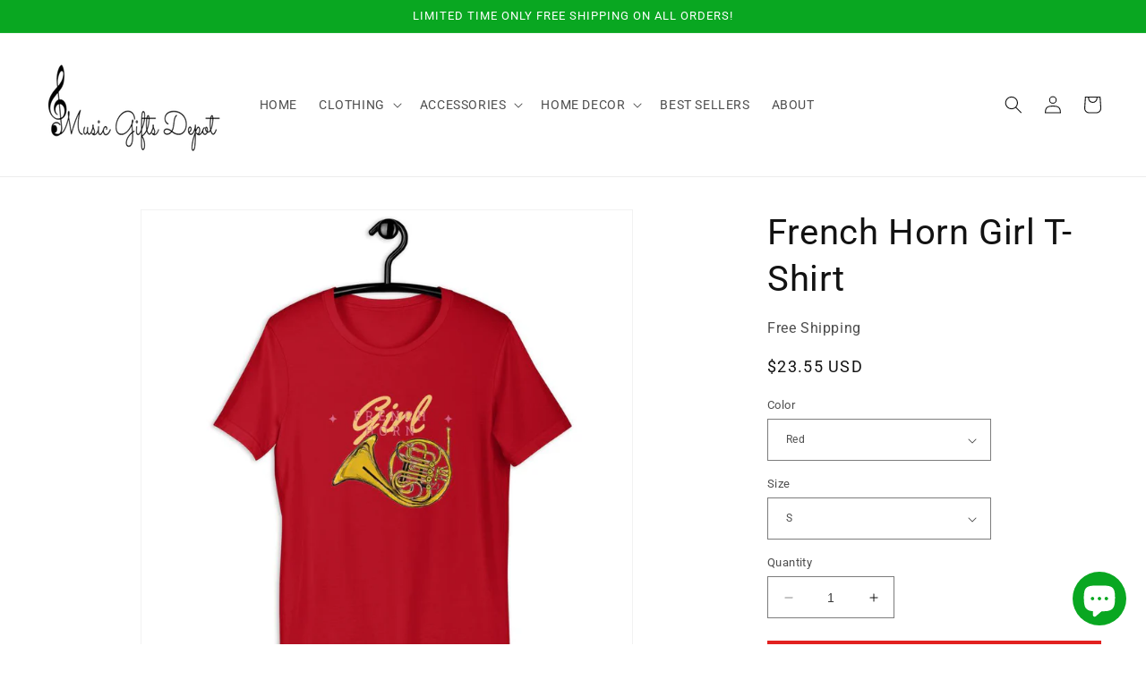

--- FILE ---
content_type: text/html; charset=utf-8
request_url: https://musicgiftsdepot.com/en-be/products/french-horn-girl-t-shirt
body_size: 53311
content:
<!doctype html>
<html class="no-js" lang="en">
  <head>
    <meta charset="utf-8">
    <meta http-equiv="X-UA-Compatible" content="IE=edge">
    <meta name="viewport" content="width=device-width,initial-scale=1">
    <meta name="theme-color" content="">
    <link rel="canonical" href="https://musicgiftsdepot.com/en-be/products/french-horn-girl-t-shirt">
    <link rel="preconnect" href="https://cdn.shopify.com" crossorigin><link rel="icon" type="image/png" href="//musicgiftsdepot.com/cdn/shop/files/MGD.png?crop=center&height=32&v=1634734450&width=32"><link rel="preconnect" href="https://fonts.shopifycdn.com" crossorigin><title>
      French Horn Girl T-Shirt | Music Gifts Depot
</title>

    
      <meta name="description" content="Show your love and passion for french horn with this love french horn girl t-shirt. The perfect shirt for all french horn players young and old. This shirt comes in a variety of sizes and colors for men and women. A great shirt to wear to band or orchestra rehearsal and so much more! Also a great gift idea">
    

    

<meta property="og:site_name" content="Music Gifts Depot">
<meta property="og:url" content="https://musicgiftsdepot.com/en-be/products/french-horn-girl-t-shirt">
<meta property="og:title" content="French Horn Girl T-Shirt | Music Gifts Depot">
<meta property="og:type" content="product">
<meta property="og:description" content="Show your love and passion for french horn with this love french horn girl t-shirt. The perfect shirt for all french horn players young and old. This shirt comes in a variety of sizes and colors for men and women. A great shirt to wear to band or orchestra rehearsal and so much more! Also a great gift idea"><meta property="og:image" content="http://musicgiftsdepot.com/cdn/shop/products/french-horn-girl-t-shirt-414673.jpg?v=1647277248">
  <meta property="og:image:secure_url" content="https://musicgiftsdepot.com/cdn/shop/products/french-horn-girl-t-shirt-414673.jpg?v=1647277248">
  <meta property="og:image:width" content="1000">
  <meta property="og:image:height" content="1000"><meta property="og:price:amount" content="22.95">
  <meta property="og:price:currency" content="USD"><meta name="twitter:site" content="@musician_gifts"><meta name="twitter:card" content="summary_large_image">
<meta name="twitter:title" content="French Horn Girl T-Shirt | Music Gifts Depot">
<meta name="twitter:description" content="Show your love and passion for french horn with this love french horn girl t-shirt. The perfect shirt for all french horn players young and old. This shirt comes in a variety of sizes and colors for men and women. A great shirt to wear to band or orchestra rehearsal and so much more! Also a great gift idea">


    <script src="//musicgiftsdepot.com/cdn/shop/t/7/assets/constants.js?v=95358004781563950421680895039" defer="defer"></script>
    <script src="//musicgiftsdepot.com/cdn/shop/t/7/assets/pubsub.js?v=2921868252632587581680895039" defer="defer"></script>
    <script src="//musicgiftsdepot.com/cdn/shop/t/7/assets/global.js?v=127210358271191040921680895039" defer="defer"></script>
    <script>window.performance && window.performance.mark && window.performance.mark('shopify.content_for_header.start');</script><meta name="google-site-verification" content="xAS0yAt7G-Myn70ljTv64RmLK4Ki0PZGSwqB0TTg_XU">
<meta id="shopify-digital-wallet" name="shopify-digital-wallet" content="/53393359018/digital_wallets/dialog">
<link rel="alternate" hreflang="x-default" href="https://musicgiftsdepot.com/products/french-horn-girl-t-shirt">
<link rel="alternate" hreflang="en" href="https://musicgiftsdepot.com/products/french-horn-girl-t-shirt">
<link rel="alternate" hreflang="en-AU" href="https://musicgiftsdepot.com/en-au/products/french-horn-girl-t-shirt">
<link rel="alternate" hreflang="en-AT" href="https://musicgiftsdepot.com/en-at/products/french-horn-girl-t-shirt">
<link rel="alternate" hreflang="en-BE" href="https://musicgiftsdepot.com/en-be/products/french-horn-girl-t-shirt">
<link rel="alternate" hreflang="en-CA" href="https://musicgiftsdepot.com/en-ca/products/french-horn-girl-t-shirt">
<link rel="alternate" hreflang="en-DK" href="https://musicgiftsdepot.com/en-dk/products/french-horn-girl-t-shirt">
<link rel="alternate" hreflang="en-FI" href="https://musicgiftsdepot.com/en-fi/products/french-horn-girl-t-shirt">
<link rel="alternate" hreflang="en-FR" href="https://musicgiftsdepot.com/en-fr/products/french-horn-girl-t-shirt">
<link rel="alternate" hreflang="en-DE" href="https://musicgiftsdepot.com/en-de/products/french-horn-girl-t-shirt">
<link rel="alternate" hreflang="en-HK" href="https://musicgiftsdepot.com/en-hk/products/french-horn-girl-t-shirt">
<link rel="alternate" hreflang="en-IE" href="https://musicgiftsdepot.com/en-ie/products/french-horn-girl-t-shirt">
<link rel="alternate" hreflang="en-IL" href="https://musicgiftsdepot.com/en-il/products/french-horn-girl-t-shirt">
<link rel="alternate" hreflang="en-IT" href="https://musicgiftsdepot.com/en-it/products/french-horn-girl-t-shirt">
<link rel="alternate" hreflang="en-JP" href="https://musicgiftsdepot.com/en-jp/products/french-horn-girl-t-shirt">
<link rel="alternate" hreflang="en-MX" href="https://musicgiftsdepot.com/en-mx/products/french-horn-girl-t-shirt">
<link rel="alternate" hreflang="en-NL" href="https://musicgiftsdepot.com/en-nl/products/french-horn-girl-t-shirt">
<link rel="alternate" hreflang="en-NZ" href="https://musicgiftsdepot.com/en-nz/products/french-horn-girl-t-shirt">
<link rel="alternate" hreflang="en-NO" href="https://musicgiftsdepot.com/en-no/products/french-horn-girl-t-shirt">
<link rel="alternate" hreflang="en-SA" href="https://musicgiftsdepot.com/en-sa/products/french-horn-girl-t-shirt">
<link rel="alternate" hreflang="en-SG" href="https://musicgiftsdepot.com/en-sg/products/french-horn-girl-t-shirt">
<link rel="alternate" hreflang="en-KR" href="https://musicgiftsdepot.com/en-kr/products/french-horn-girl-t-shirt">
<link rel="alternate" hreflang="en-ES" href="https://musicgiftsdepot.com/en-es/products/french-horn-girl-t-shirt">
<link rel="alternate" hreflang="en-SE" href="https://musicgiftsdepot.com/en-se/products/french-horn-girl-t-shirt">
<link rel="alternate" hreflang="en-CH" href="https://musicgiftsdepot.com/en-ch/products/french-horn-girl-t-shirt">
<link rel="alternate" hreflang="en-AE" href="https://musicgiftsdepot.com/en-ae/products/french-horn-girl-t-shirt">
<link rel="alternate" hreflang="en-GB" href="https://musicgiftsdepot.com/en-gb/products/french-horn-girl-t-shirt">
<link rel="alternate" type="application/json+oembed" href="https://musicgiftsdepot.com/en-be/products/french-horn-girl-t-shirt.oembed">
<script async="async" src="/checkouts/internal/preloads.js?locale=en-BE"></script>
<script id="shopify-features" type="application/json">{"accessToken":"b605d5434d8b87c1b86dc37a32fcb19b","betas":["rich-media-storefront-analytics"],"domain":"musicgiftsdepot.com","predictiveSearch":true,"shopId":53393359018,"locale":"en"}</script>
<script>var Shopify = Shopify || {};
Shopify.shop = "music-lover-gift-shop.myshopify.com";
Shopify.locale = "en";
Shopify.currency = {"active":"USD","rate":"1.0"};
Shopify.country = "BE";
Shopify.theme = {"name":"Updated copy of Dawn","id":132974444714,"schema_name":"Dawn","schema_version":"9.0.0","theme_store_id":887,"role":"main"};
Shopify.theme.handle = "null";
Shopify.theme.style = {"id":null,"handle":null};
Shopify.cdnHost = "musicgiftsdepot.com/cdn";
Shopify.routes = Shopify.routes || {};
Shopify.routes.root = "/en-be/";</script>
<script type="module">!function(o){(o.Shopify=o.Shopify||{}).modules=!0}(window);</script>
<script>!function(o){function n(){var o=[];function n(){o.push(Array.prototype.slice.apply(arguments))}return n.q=o,n}var t=o.Shopify=o.Shopify||{};t.loadFeatures=n(),t.autoloadFeatures=n()}(window);</script>
<script id="shop-js-analytics" type="application/json">{"pageType":"product"}</script>
<script defer="defer" async type="module" src="//musicgiftsdepot.com/cdn/shopifycloud/shop-js/modules/v2/client.init-shop-cart-sync_BT-GjEfc.en.esm.js"></script>
<script defer="defer" async type="module" src="//musicgiftsdepot.com/cdn/shopifycloud/shop-js/modules/v2/chunk.common_D58fp_Oc.esm.js"></script>
<script defer="defer" async type="module" src="//musicgiftsdepot.com/cdn/shopifycloud/shop-js/modules/v2/chunk.modal_xMitdFEc.esm.js"></script>
<script type="module">
  await import("//musicgiftsdepot.com/cdn/shopifycloud/shop-js/modules/v2/client.init-shop-cart-sync_BT-GjEfc.en.esm.js");
await import("//musicgiftsdepot.com/cdn/shopifycloud/shop-js/modules/v2/chunk.common_D58fp_Oc.esm.js");
await import("//musicgiftsdepot.com/cdn/shopifycloud/shop-js/modules/v2/chunk.modal_xMitdFEc.esm.js");

  window.Shopify.SignInWithShop?.initShopCartSync?.({"fedCMEnabled":true,"windoidEnabled":true});

</script>
<script>(function() {
  var isLoaded = false;
  function asyncLoad() {
    if (isLoaded) return;
    isLoaded = true;
    var urls = ["\/\/cdn.shopify.com\/proxy\/e3c674bf8795f02b52cd22c17fbb5236d5a8d279a82231cf67a32c99527b26fa\/api.goaffpro.com\/loader.js?shop=music-lover-gift-shop.myshopify.com\u0026sp-cache-control=cHVibGljLCBtYXgtYWdlPTkwMA","\/\/cdn.shopify.com\/proxy\/5fd6911fe7737949c3c1cd685833b353aa6f96fd0546663a892f98bd68a5a784\/static.cdn.printful.com\/static\/js\/external\/shopify-product-customizer.js?v=0.28\u0026shop=music-lover-gift-shop.myshopify.com\u0026sp-cache-control=cHVibGljLCBtYXgtYWdlPTkwMA","https:\/\/tools.luckyorange.com\/core\/lo.js?site-id=af49f45e\u0026shop=music-lover-gift-shop.myshopify.com"];
    for (var i = 0; i < urls.length; i++) {
      var s = document.createElement('script');
      s.type = 'text/javascript';
      s.async = true;
      s.src = urls[i];
      var x = document.getElementsByTagName('script')[0];
      x.parentNode.insertBefore(s, x);
    }
  };
  if(window.attachEvent) {
    window.attachEvent('onload', asyncLoad);
  } else {
    window.addEventListener('load', asyncLoad, false);
  }
})();</script>
<script id="__st">var __st={"a":53393359018,"offset":-21600,"reqid":"9f71cb4f-3f1d-4dae-b32a-dc2044b2a43c-1769113456","pageurl":"musicgiftsdepot.com\/en-be\/products\/french-horn-girl-t-shirt","u":"2432393b570c","p":"product","rtyp":"product","rid":6919506067626};</script>
<script>window.ShopifyPaypalV4VisibilityTracking = true;</script>
<script id="captcha-bootstrap">!function(){'use strict';const t='contact',e='account',n='new_comment',o=[[t,t],['blogs',n],['comments',n],[t,'customer']],c=[[e,'customer_login'],[e,'guest_login'],[e,'recover_customer_password'],[e,'create_customer']],r=t=>t.map((([t,e])=>`form[action*='/${t}']:not([data-nocaptcha='true']) input[name='form_type'][value='${e}']`)).join(','),a=t=>()=>t?[...document.querySelectorAll(t)].map((t=>t.form)):[];function s(){const t=[...o],e=r(t);return a(e)}const i='password',u='form_key',d=['recaptcha-v3-token','g-recaptcha-response','h-captcha-response',i],f=()=>{try{return window.sessionStorage}catch{return}},m='__shopify_v',_=t=>t.elements[u];function p(t,e,n=!1){try{const o=window.sessionStorage,c=JSON.parse(o.getItem(e)),{data:r}=function(t){const{data:e,action:n}=t;return t[m]||n?{data:e,action:n}:{data:t,action:n}}(c);for(const[e,n]of Object.entries(r))t.elements[e]&&(t.elements[e].value=n);n&&o.removeItem(e)}catch(o){console.error('form repopulation failed',{error:o})}}const l='form_type',E='cptcha';function T(t){t.dataset[E]=!0}const w=window,h=w.document,L='Shopify',v='ce_forms',y='captcha';let A=!1;((t,e)=>{const n=(g='f06e6c50-85a8-45c8-87d0-21a2b65856fe',I='https://cdn.shopify.com/shopifycloud/storefront-forms-hcaptcha/ce_storefront_forms_captcha_hcaptcha.v1.5.2.iife.js',D={infoText:'Protected by hCaptcha',privacyText:'Privacy',termsText:'Terms'},(t,e,n)=>{const o=w[L][v],c=o.bindForm;if(c)return c(t,g,e,D).then(n);var r;o.q.push([[t,g,e,D],n]),r=I,A||(h.body.append(Object.assign(h.createElement('script'),{id:'captcha-provider',async:!0,src:r})),A=!0)});var g,I,D;w[L]=w[L]||{},w[L][v]=w[L][v]||{},w[L][v].q=[],w[L][y]=w[L][y]||{},w[L][y].protect=function(t,e){n(t,void 0,e),T(t)},Object.freeze(w[L][y]),function(t,e,n,w,h,L){const[v,y,A,g]=function(t,e,n){const i=e?o:[],u=t?c:[],d=[...i,...u],f=r(d),m=r(i),_=r(d.filter((([t,e])=>n.includes(e))));return[a(f),a(m),a(_),s()]}(w,h,L),I=t=>{const e=t.target;return e instanceof HTMLFormElement?e:e&&e.form},D=t=>v().includes(t);t.addEventListener('submit',(t=>{const e=I(t);if(!e)return;const n=D(e)&&!e.dataset.hcaptchaBound&&!e.dataset.recaptchaBound,o=_(e),c=g().includes(e)&&(!o||!o.value);(n||c)&&t.preventDefault(),c&&!n&&(function(t){try{if(!f())return;!function(t){const e=f();if(!e)return;const n=_(t);if(!n)return;const o=n.value;o&&e.removeItem(o)}(t);const e=Array.from(Array(32),(()=>Math.random().toString(36)[2])).join('');!function(t,e){_(t)||t.append(Object.assign(document.createElement('input'),{type:'hidden',name:u})),t.elements[u].value=e}(t,e),function(t,e){const n=f();if(!n)return;const o=[...t.querySelectorAll(`input[type='${i}']`)].map((({name:t})=>t)),c=[...d,...o],r={};for(const[a,s]of new FormData(t).entries())c.includes(a)||(r[a]=s);n.setItem(e,JSON.stringify({[m]:1,action:t.action,data:r}))}(t,e)}catch(e){console.error('failed to persist form',e)}}(e),e.submit())}));const S=(t,e)=>{t&&!t.dataset[E]&&(n(t,e.some((e=>e===t))),T(t))};for(const o of['focusin','change'])t.addEventListener(o,(t=>{const e=I(t);D(e)&&S(e,y())}));const B=e.get('form_key'),M=e.get(l),P=B&&M;t.addEventListener('DOMContentLoaded',(()=>{const t=y();if(P)for(const e of t)e.elements[l].value===M&&p(e,B);[...new Set([...A(),...v().filter((t=>'true'===t.dataset.shopifyCaptcha))])].forEach((e=>S(e,t)))}))}(h,new URLSearchParams(w.location.search),n,t,e,['guest_login'])})(!0,!0)}();</script>
<script integrity="sha256-4kQ18oKyAcykRKYeNunJcIwy7WH5gtpwJnB7kiuLZ1E=" data-source-attribution="shopify.loadfeatures" defer="defer" src="//musicgiftsdepot.com/cdn/shopifycloud/storefront/assets/storefront/load_feature-a0a9edcb.js" crossorigin="anonymous"></script>
<script data-source-attribution="shopify.dynamic_checkout.dynamic.init">var Shopify=Shopify||{};Shopify.PaymentButton=Shopify.PaymentButton||{isStorefrontPortableWallets:!0,init:function(){window.Shopify.PaymentButton.init=function(){};var t=document.createElement("script");t.src="https://musicgiftsdepot.com/cdn/shopifycloud/portable-wallets/latest/portable-wallets.en.js",t.type="module",document.head.appendChild(t)}};
</script>
<script data-source-attribution="shopify.dynamic_checkout.buyer_consent">
  function portableWalletsHideBuyerConsent(e){var t=document.getElementById("shopify-buyer-consent"),n=document.getElementById("shopify-subscription-policy-button");t&&n&&(t.classList.add("hidden"),t.setAttribute("aria-hidden","true"),n.removeEventListener("click",e))}function portableWalletsShowBuyerConsent(e){var t=document.getElementById("shopify-buyer-consent"),n=document.getElementById("shopify-subscription-policy-button");t&&n&&(t.classList.remove("hidden"),t.removeAttribute("aria-hidden"),n.addEventListener("click",e))}window.Shopify?.PaymentButton&&(window.Shopify.PaymentButton.hideBuyerConsent=portableWalletsHideBuyerConsent,window.Shopify.PaymentButton.showBuyerConsent=portableWalletsShowBuyerConsent);
</script>
<script data-source-attribution="shopify.dynamic_checkout.cart.bootstrap">document.addEventListener("DOMContentLoaded",(function(){function t(){return document.querySelector("shopify-accelerated-checkout-cart, shopify-accelerated-checkout")}if(t())Shopify.PaymentButton.init();else{new MutationObserver((function(e,n){t()&&(Shopify.PaymentButton.init(),n.disconnect())})).observe(document.body,{childList:!0,subtree:!0})}}));
</script>
<script id="sections-script" data-sections="header" defer="defer" src="//musicgiftsdepot.com/cdn/shop/t/7/compiled_assets/scripts.js?v=7258"></script>
<script>window.performance && window.performance.mark && window.performance.mark('shopify.content_for_header.end');</script>


    <style data-shopify>
      @font-face {
  font-family: Roboto;
  font-weight: 400;
  font-style: normal;
  font-display: swap;
  src: url("//musicgiftsdepot.com/cdn/fonts/roboto/roboto_n4.2019d890f07b1852f56ce63ba45b2db45d852cba.woff2") format("woff2"),
       url("//musicgiftsdepot.com/cdn/fonts/roboto/roboto_n4.238690e0007583582327135619c5f7971652fa9d.woff") format("woff");
}

      @font-face {
  font-family: Roboto;
  font-weight: 700;
  font-style: normal;
  font-display: swap;
  src: url("//musicgiftsdepot.com/cdn/fonts/roboto/roboto_n7.f38007a10afbbde8976c4056bfe890710d51dec2.woff2") format("woff2"),
       url("//musicgiftsdepot.com/cdn/fonts/roboto/roboto_n7.94bfdd3e80c7be00e128703d245c207769d763f9.woff") format("woff");
}

      @font-face {
  font-family: Roboto;
  font-weight: 400;
  font-style: italic;
  font-display: swap;
  src: url("//musicgiftsdepot.com/cdn/fonts/roboto/roboto_i4.57ce898ccda22ee84f49e6b57ae302250655e2d4.woff2") format("woff2"),
       url("//musicgiftsdepot.com/cdn/fonts/roboto/roboto_i4.b21f3bd061cbcb83b824ae8c7671a82587b264bf.woff") format("woff");
}

      @font-face {
  font-family: Roboto;
  font-weight: 700;
  font-style: italic;
  font-display: swap;
  src: url("//musicgiftsdepot.com/cdn/fonts/roboto/roboto_i7.7ccaf9410746f2c53340607c42c43f90a9005937.woff2") format("woff2"),
       url("//musicgiftsdepot.com/cdn/fonts/roboto/roboto_i7.49ec21cdd7148292bffea74c62c0df6e93551516.woff") format("woff");
}

      @font-face {
  font-family: Roboto;
  font-weight: 400;
  font-style: normal;
  font-display: swap;
  src: url("//musicgiftsdepot.com/cdn/fonts/roboto/roboto_n4.2019d890f07b1852f56ce63ba45b2db45d852cba.woff2") format("woff2"),
       url("//musicgiftsdepot.com/cdn/fonts/roboto/roboto_n4.238690e0007583582327135619c5f7971652fa9d.woff") format("woff");
}


      :root {
        --font-body-family: Roboto, sans-serif;
        --font-body-style: normal;
        --font-body-weight: 400;
        --font-body-weight-bold: 700;

        --font-heading-family: Roboto, sans-serif;
        --font-heading-style: normal;
        --font-heading-weight: 400;

        --font-body-scale: 1.0;
        --font-heading-scale: 1.0;

        --color-base-text: 18, 18, 18;
        --color-shadow: 18, 18, 18;
        --color-base-background-1: 255, 255, 255;
        --color-base-background-2: 243, 243, 243;
        --color-base-solid-button-labels: 255, 255, 255;
        --color-base-outline-button-labels: 9, 167, 33;
        --color-base-accent-1: 226, 33, 32;
        --color-base-accent-2: 9, 167, 33;
        --payment-terms-background-color: #FFFFFF;

        --gradient-base-background-1: #FFFFFF;
        --gradient-base-background-2: #F3F3F3;
        --gradient-base-accent-1: #e22120;
        --gradient-base-accent-2: #09a721;

        --media-padding: px;
        --media-border-opacity: 0.05;
        --media-border-width: 1px;
        --media-radius: 0px;
        --media-shadow-opacity: 0.0;
        --media-shadow-horizontal-offset: 0px;
        --media-shadow-vertical-offset: 0px;
        --media-shadow-blur-radius: 0px;
        --media-shadow-visible: 0;

        --page-width: 160rem;
        --page-width-margin: 0rem;

        --product-card-image-padding: 0.0rem;
        --product-card-corner-radius: 0.0rem;
        --product-card-text-alignment: left;
        --product-card-border-width: 0.0rem;
        --product-card-border-opacity: 0.0;
        --product-card-shadow-opacity: 0.1;
        --product-card-shadow-visible: 1;
        --product-card-shadow-horizontal-offset: 0.0rem;
        --product-card-shadow-vertical-offset: 0.0rem;
        --product-card-shadow-blur-radius: 0.0rem;

        --collection-card-image-padding: 0.0rem;
        --collection-card-corner-radius: 0.0rem;
        --collection-card-text-alignment: left;
        --collection-card-border-width: 0.0rem;
        --collection-card-border-opacity: 0.0;
        --collection-card-shadow-opacity: 0.1;
        --collection-card-shadow-visible: 1;
        --collection-card-shadow-horizontal-offset: 0.0rem;
        --collection-card-shadow-vertical-offset: 0.0rem;
        --collection-card-shadow-blur-radius: 0.0rem;

        --blog-card-image-padding: 0.0rem;
        --blog-card-corner-radius: 0.0rem;
        --blog-card-text-alignment: left;
        --blog-card-border-width: 0.0rem;
        --blog-card-border-opacity: 0.0;
        --blog-card-shadow-opacity: 0.1;
        --blog-card-shadow-visible: 1;
        --blog-card-shadow-horizontal-offset: 0.0rem;
        --blog-card-shadow-vertical-offset: 0.0rem;
        --blog-card-shadow-blur-radius: 0.0rem;

        --badge-corner-radius: 4.0rem;

        --popup-border-width: 1px;
        --popup-border-opacity: 0.1;
        --popup-corner-radius: 0px;
        --popup-shadow-opacity: 0.0;
        --popup-shadow-horizontal-offset: 0px;
        --popup-shadow-vertical-offset: 0px;
        --popup-shadow-blur-radius: 0px;

        --drawer-border-width: 1px;
        --drawer-border-opacity: 0.1;
        --drawer-shadow-opacity: 0.0;
        --drawer-shadow-horizontal-offset: 0px;
        --drawer-shadow-vertical-offset: 0px;
        --drawer-shadow-blur-radius: 0px;

        --spacing-sections-desktop: 0px;
        --spacing-sections-mobile: 0px;

        --grid-desktop-vertical-spacing: 8px;
        --grid-desktop-horizontal-spacing: 8px;
        --grid-mobile-vertical-spacing: 4px;
        --grid-mobile-horizontal-spacing: 4px;

        --text-boxes-border-opacity: 0.0;
        --text-boxes-border-width: 0px;
        --text-boxes-radius: 0px;
        --text-boxes-shadow-opacity: 0.0;
        --text-boxes-shadow-visible: 0;
        --text-boxes-shadow-horizontal-offset: 0px;
        --text-boxes-shadow-vertical-offset: 0px;
        --text-boxes-shadow-blur-radius: 0px;

        --buttons-radius: 0px;
        --buttons-radius-outset: 0px;
        --buttons-border-width: 1px;
        --buttons-border-opacity: 1.0;
        --buttons-shadow-opacity: 0.0;
        --buttons-shadow-visible: 0;
        --buttons-shadow-horizontal-offset: 0px;
        --buttons-shadow-vertical-offset: 0px;
        --buttons-shadow-blur-radius: 0px;
        --buttons-border-offset: 0px;

        --inputs-radius: 0px;
        --inputs-border-width: 1px;
        --inputs-border-opacity: 0.55;
        --inputs-shadow-opacity: 0.0;
        --inputs-shadow-horizontal-offset: 0px;
        --inputs-margin-offset: 0px;
        --inputs-shadow-vertical-offset: 0px;
        --inputs-shadow-blur-radius: 0px;
        --inputs-radius-outset: 0px;

        --variant-pills-radius: 40px;
        --variant-pills-border-width: 1px;
        --variant-pills-border-opacity: 0.55;
        --variant-pills-shadow-opacity: 0.0;
        --variant-pills-shadow-horizontal-offset: 0px;
        --variant-pills-shadow-vertical-offset: 0px;
        --variant-pills-shadow-blur-radius: 0px;
      }

      *,
      *::before,
      *::after {
        box-sizing: inherit;
      }

      html {
        box-sizing: border-box;
        font-size: calc(var(--font-body-scale) * 62.5%);
        height: 100%;
      }

      body {
        display: grid;
        grid-template-rows: auto auto 1fr auto;
        grid-template-columns: 100%;
        min-height: 100%;
        margin: 0;
        font-size: 1.5rem;
        letter-spacing: 0.06rem;
        line-height: calc(1 + 0.8 / var(--font-body-scale));
        font-family: var(--font-body-family);
        font-style: var(--font-body-style);
        font-weight: var(--font-body-weight);
      }

      @media screen and (min-width: 750px) {
        body {
          font-size: 1.6rem;
        }
      }
    </style>

    <link href="//musicgiftsdepot.com/cdn/shop/t/7/assets/base.css?v=140624990073879848751680895038" rel="stylesheet" type="text/css" media="all" />
<link rel="preload" as="font" href="//musicgiftsdepot.com/cdn/fonts/roboto/roboto_n4.2019d890f07b1852f56ce63ba45b2db45d852cba.woff2" type="font/woff2" crossorigin><link rel="preload" as="font" href="//musicgiftsdepot.com/cdn/fonts/roboto/roboto_n4.2019d890f07b1852f56ce63ba45b2db45d852cba.woff2" type="font/woff2" crossorigin><link rel="stylesheet" href="//musicgiftsdepot.com/cdn/shop/t/7/assets/component-predictive-search.css?v=85913294783299393391680895039" media="print" onload="this.media='all'"><script>document.documentElement.className = document.documentElement.className.replace('no-js', 'js');
    if (Shopify.designMode) {
      document.documentElement.classList.add('shopify-design-mode');
    }
    </script>
  <!-- BEGIN app block: shopify://apps/judge-me-reviews/blocks/judgeme_core/61ccd3b1-a9f2-4160-9fe9-4fec8413e5d8 --><!-- Start of Judge.me Core -->






<link rel="dns-prefetch" href="https://cdnwidget.judge.me">
<link rel="dns-prefetch" href="https://cdn.judge.me">
<link rel="dns-prefetch" href="https://cdn1.judge.me">
<link rel="dns-prefetch" href="https://api.judge.me">

<script data-cfasync='false' class='jdgm-settings-script'>window.jdgmSettings={"pagination":5,"disable_web_reviews":false,"badge_no_review_text":"No reviews","badge_n_reviews_text":"{{ n }} review/reviews","badge_star_color":"#fbea09","hide_badge_preview_if_no_reviews":true,"badge_hide_text":false,"enforce_center_preview_badge":false,"widget_title":"Customer Reviews","widget_open_form_text":"Write a review","widget_close_form_text":"Cancel review","widget_refresh_page_text":"Refresh page","widget_summary_text":"Based on {{ number_of_reviews }} review/reviews","widget_no_review_text":"Be the first to write a review","widget_name_field_text":"Display name","widget_verified_name_field_text":"Verified Name (public)","widget_name_placeholder_text":"Display name","widget_required_field_error_text":"This field is required.","widget_email_field_text":"Email address","widget_verified_email_field_text":"Verified Email (private, can not be edited)","widget_email_placeholder_text":"Your email address","widget_email_field_error_text":"Please enter a valid email address.","widget_rating_field_text":"Rating","widget_review_title_field_text":"Review Title","widget_review_title_placeholder_text":"Give your review a title","widget_review_body_field_text":"Review content","widget_review_body_placeholder_text":"Start writing here...","widget_pictures_field_text":"Picture/Video (optional)","widget_submit_review_text":"Submit Review","widget_submit_verified_review_text":"Submit Verified Review","widget_submit_success_msg_with_auto_publish":"Thank you! Please refresh the page in a few moments to see your review. You can remove or edit your review by logging into \u003ca href='https://judge.me/login' target='_blank' rel='nofollow noopener'\u003eJudge.me\u003c/a\u003e","widget_submit_success_msg_no_auto_publish":"Thank you! Your review will be published as soon as it is approved by the shop admin. You can remove or edit your review by logging into \u003ca href='https://judge.me/login' target='_blank' rel='nofollow noopener'\u003eJudge.me\u003c/a\u003e","widget_show_default_reviews_out_of_total_text":"Showing {{ n_reviews_shown }} out of {{ n_reviews }} reviews.","widget_show_all_link_text":"Show all","widget_show_less_link_text":"Show less","widget_author_said_text":"{{ reviewer_name }} said:","widget_days_text":"{{ n }} days ago","widget_weeks_text":"{{ n }} week/weeks ago","widget_months_text":"{{ n }} month/months ago","widget_years_text":"{{ n }} year/years ago","widget_yesterday_text":"Yesterday","widget_today_text":"Today","widget_replied_text":"\u003e\u003e {{ shop_name }} replied:","widget_read_more_text":"Read more","widget_reviewer_name_as_initial":"","widget_rating_filter_color":"","widget_rating_filter_see_all_text":"See all reviews","widget_sorting_most_recent_text":"Most Recent","widget_sorting_highest_rating_text":"Highest Rating","widget_sorting_lowest_rating_text":"Lowest Rating","widget_sorting_with_pictures_text":"Only Pictures","widget_sorting_most_helpful_text":"Most Helpful","widget_open_question_form_text":"Ask a question","widget_reviews_subtab_text":"Reviews","widget_questions_subtab_text":"Questions","widget_question_label_text":"Question","widget_answer_label_text":"Answer","widget_question_placeholder_text":"Write your question here","widget_submit_question_text":"Submit Question","widget_question_submit_success_text":"Thank you for your question! We will notify you once it gets answered.","widget_star_color":"#fbea09","verified_badge_text":"Verified","verified_badge_bg_color":"","verified_badge_text_color":"","verified_badge_placement":"left-of-reviewer-name","widget_review_max_height":"","widget_hide_border":false,"widget_social_share":false,"widget_thumb":false,"widget_review_location_show":false,"widget_location_format":"","all_reviews_include_out_of_store_products":true,"all_reviews_out_of_store_text":"(out of store)","all_reviews_pagination":100,"all_reviews_product_name_prefix_text":"about","enable_review_pictures":true,"enable_question_anwser":false,"widget_theme":"","review_date_format":"mm/dd/yyyy","default_sort_method":"most-recent","widget_product_reviews_subtab_text":"Product Reviews","widget_shop_reviews_subtab_text":"Shop Reviews","widget_other_products_reviews_text":"Reviews for other products","widget_store_reviews_subtab_text":"Store reviews","widget_no_store_reviews_text":"This store hasn't received any reviews yet","widget_web_restriction_product_reviews_text":"This product hasn't received any reviews yet","widget_no_items_text":"No items found","widget_show_more_text":"Show more","widget_write_a_store_review_text":"Write a Store Review","widget_other_languages_heading":"Reviews in Other Languages","widget_translate_review_text":"Translate review to {{ language }}","widget_translating_review_text":"Translating...","widget_show_original_translation_text":"Show original ({{ language }})","widget_translate_review_failed_text":"Review couldn't be translated.","widget_translate_review_retry_text":"Retry","widget_translate_review_try_again_later_text":"Try again later","show_product_url_for_grouped_product":false,"widget_sorting_pictures_first_text":"Pictures First","show_pictures_on_all_rev_page_mobile":false,"show_pictures_on_all_rev_page_desktop":false,"floating_tab_hide_mobile_install_preference":false,"floating_tab_button_name":"★ Reviews","floating_tab_title":"Let customers speak for us","floating_tab_button_color":"","floating_tab_button_background_color":"","floating_tab_url":"","floating_tab_url_enabled":false,"floating_tab_tab_style":"text","all_reviews_text_badge_text":"Customers rate us {{ shop.metafields.judgeme.all_reviews_rating | round: 1 }}/5 based on {{ shop.metafields.judgeme.all_reviews_count }} reviews.","all_reviews_text_badge_text_branded_style":"{{ shop.metafields.judgeme.all_reviews_rating | round: 1 }} out of 5 stars based on {{ shop.metafields.judgeme.all_reviews_count }} reviews","is_all_reviews_text_badge_a_link":false,"show_stars_for_all_reviews_text_badge":false,"all_reviews_text_badge_url":"","all_reviews_text_style":"text","all_reviews_text_color_style":"judgeme_brand_color","all_reviews_text_color":"#108474","all_reviews_text_show_jm_brand":true,"featured_carousel_show_header":true,"featured_carousel_title":"Let customers speak for us","testimonials_carousel_title":"Customers are saying","videos_carousel_title":"Real customer stories","cards_carousel_title":"Customers are saying","featured_carousel_count_text":"from {{ n }} reviews","featured_carousel_add_link_to_all_reviews_page":false,"featured_carousel_url":"","featured_carousel_show_images":true,"featured_carousel_autoslide_interval":5,"featured_carousel_arrows_on_the_sides":false,"featured_carousel_height":250,"featured_carousel_width":80,"featured_carousel_image_size":0,"featured_carousel_image_height":250,"featured_carousel_arrow_color":"#eeeeee","verified_count_badge_style":"vintage","verified_count_badge_orientation":"horizontal","verified_count_badge_color_style":"judgeme_brand_color","verified_count_badge_color":"#108474","is_verified_count_badge_a_link":false,"verified_count_badge_url":"","verified_count_badge_show_jm_brand":true,"widget_rating_preset_default":5,"widget_first_sub_tab":"product-reviews","widget_show_histogram":true,"widget_histogram_use_custom_color":false,"widget_pagination_use_custom_color":false,"widget_star_use_custom_color":true,"widget_verified_badge_use_custom_color":false,"widget_write_review_use_custom_color":false,"picture_reminder_submit_button":"Upload Pictures","enable_review_videos":false,"mute_video_by_default":false,"widget_sorting_videos_first_text":"Videos First","widget_review_pending_text":"Pending","featured_carousel_items_for_large_screen":3,"social_share_options_order":"Facebook,Twitter","remove_microdata_snippet":true,"disable_json_ld":false,"enable_json_ld_products":false,"preview_badge_show_question_text":false,"preview_badge_no_question_text":"No questions","preview_badge_n_question_text":"{{ number_of_questions }} question/questions","qa_badge_show_icon":false,"qa_badge_position":"same-row","remove_judgeme_branding":false,"widget_add_search_bar":false,"widget_search_bar_placeholder":"Search","widget_sorting_verified_only_text":"Verified only","featured_carousel_theme":"default","featured_carousel_show_rating":true,"featured_carousel_show_title":true,"featured_carousel_show_body":true,"featured_carousel_show_date":false,"featured_carousel_show_reviewer":true,"featured_carousel_show_product":false,"featured_carousel_header_background_color":"#108474","featured_carousel_header_text_color":"#ffffff","featured_carousel_name_product_separator":"reviewed","featured_carousel_full_star_background":"#108474","featured_carousel_empty_star_background":"#dadada","featured_carousel_vertical_theme_background":"#f9fafb","featured_carousel_verified_badge_enable":false,"featured_carousel_verified_badge_color":"#108474","featured_carousel_border_style":"round","featured_carousel_review_line_length_limit":3,"featured_carousel_more_reviews_button_text":"Read more reviews","featured_carousel_view_product_button_text":"View product","all_reviews_page_load_reviews_on":"scroll","all_reviews_page_load_more_text":"Load More Reviews","disable_fb_tab_reviews":false,"enable_ajax_cdn_cache":false,"widget_public_name_text":"displayed publicly like","default_reviewer_name":"John Smith","default_reviewer_name_has_non_latin":true,"widget_reviewer_anonymous":"Anonymous","medals_widget_title":"Judge.me Review Medals","medals_widget_background_color":"#f9fafb","medals_widget_position":"footer_all_pages","medals_widget_border_color":"#f9fafb","medals_widget_verified_text_position":"left","medals_widget_use_monochromatic_version":false,"medals_widget_elements_color":"#108474","show_reviewer_avatar":true,"widget_invalid_yt_video_url_error_text":"Not a YouTube video URL","widget_max_length_field_error_text":"Please enter no more than {0} characters.","widget_show_country_flag":false,"widget_show_collected_via_shop_app":true,"widget_verified_by_shop_badge_style":"light","widget_verified_by_shop_text":"Verified by Shop","widget_show_photo_gallery":false,"widget_load_with_code_splitting":true,"widget_ugc_install_preference":false,"widget_ugc_title":"Made by us, Shared by you","widget_ugc_subtitle":"Tag us to see your picture featured in our page","widget_ugc_arrows_color":"#ffffff","widget_ugc_primary_button_text":"Buy Now","widget_ugc_primary_button_background_color":"#108474","widget_ugc_primary_button_text_color":"#ffffff","widget_ugc_primary_button_border_width":"0","widget_ugc_primary_button_border_style":"none","widget_ugc_primary_button_border_color":"#108474","widget_ugc_primary_button_border_radius":"25","widget_ugc_secondary_button_text":"Load More","widget_ugc_secondary_button_background_color":"#ffffff","widget_ugc_secondary_button_text_color":"#108474","widget_ugc_secondary_button_border_width":"2","widget_ugc_secondary_button_border_style":"solid","widget_ugc_secondary_button_border_color":"#108474","widget_ugc_secondary_button_border_radius":"25","widget_ugc_reviews_button_text":"View Reviews","widget_ugc_reviews_button_background_color":"#ffffff","widget_ugc_reviews_button_text_color":"#108474","widget_ugc_reviews_button_border_width":"2","widget_ugc_reviews_button_border_style":"solid","widget_ugc_reviews_button_border_color":"#108474","widget_ugc_reviews_button_border_radius":"25","widget_ugc_reviews_button_link_to":"judgeme-reviews-page","widget_ugc_show_post_date":true,"widget_ugc_max_width":"800","widget_rating_metafield_value_type":true,"widget_primary_color":"#108474","widget_enable_secondary_color":false,"widget_secondary_color":"#edf5f5","widget_summary_average_rating_text":"{{ average_rating }} out of 5","widget_media_grid_title":"Customer photos \u0026 videos","widget_media_grid_see_more_text":"See more","widget_round_style":false,"widget_show_product_medals":true,"widget_verified_by_judgeme_text":"Verified by Judge.me","widget_show_store_medals":true,"widget_verified_by_judgeme_text_in_store_medals":"Verified by Judge.me","widget_media_field_exceed_quantity_message":"Sorry, we can only accept {{ max_media }} for one review.","widget_media_field_exceed_limit_message":"{{ file_name }} is too large, please select a {{ media_type }} less than {{ size_limit }}MB.","widget_review_submitted_text":"Review Submitted!","widget_question_submitted_text":"Question Submitted!","widget_close_form_text_question":"Cancel","widget_write_your_answer_here_text":"Write your answer here","widget_enabled_branded_link":true,"widget_show_collected_by_judgeme":false,"widget_reviewer_name_color":"","widget_write_review_text_color":"","widget_write_review_bg_color":"","widget_collected_by_judgeme_text":"collected by Judge.me","widget_pagination_type":"standard","widget_load_more_text":"Load More","widget_load_more_color":"#108474","widget_full_review_text":"Full Review","widget_read_more_reviews_text":"Read More Reviews","widget_read_questions_text":"Read Questions","widget_questions_and_answers_text":"Questions \u0026 Answers","widget_verified_by_text":"Verified by","widget_verified_text":"Verified","widget_number_of_reviews_text":"{{ number_of_reviews }} reviews","widget_back_button_text":"Back","widget_next_button_text":"Next","widget_custom_forms_filter_button":"Filters","custom_forms_style":"horizontal","widget_show_review_information":false,"how_reviews_are_collected":"How reviews are collected?","widget_show_review_keywords":false,"widget_gdpr_statement":"How we use your data: We'll only contact you about the review you left, and only if necessary. By submitting your review, you agree to Judge.me's \u003ca href='https://judge.me/terms' target='_blank' rel='nofollow noopener'\u003eterms\u003c/a\u003e, \u003ca href='https://judge.me/privacy' target='_blank' rel='nofollow noopener'\u003eprivacy\u003c/a\u003e and \u003ca href='https://judge.me/content-policy' target='_blank' rel='nofollow noopener'\u003econtent\u003c/a\u003e policies.","widget_multilingual_sorting_enabled":false,"widget_translate_review_content_enabled":false,"widget_translate_review_content_method":"manual","popup_widget_review_selection":"automatically_with_pictures","popup_widget_round_border_style":true,"popup_widget_show_title":true,"popup_widget_show_body":true,"popup_widget_show_reviewer":false,"popup_widget_show_product":true,"popup_widget_show_pictures":true,"popup_widget_use_review_picture":true,"popup_widget_show_on_home_page":true,"popup_widget_show_on_product_page":true,"popup_widget_show_on_collection_page":true,"popup_widget_show_on_cart_page":true,"popup_widget_position":"bottom_left","popup_widget_first_review_delay":5,"popup_widget_duration":5,"popup_widget_interval":5,"popup_widget_review_count":5,"popup_widget_hide_on_mobile":true,"review_snippet_widget_round_border_style":true,"review_snippet_widget_card_color":"#FFFFFF","review_snippet_widget_slider_arrows_background_color":"#FFFFFF","review_snippet_widget_slider_arrows_color":"#000000","review_snippet_widget_star_color":"#108474","show_product_variant":false,"all_reviews_product_variant_label_text":"Variant: ","widget_show_verified_branding":false,"widget_ai_summary_title":"Customers say","widget_ai_summary_disclaimer":"AI-powered review summary based on recent customer reviews","widget_show_ai_summary":false,"widget_show_ai_summary_bg":false,"widget_show_review_title_input":true,"redirect_reviewers_invited_via_email":"review_widget","request_store_review_after_product_review":false,"request_review_other_products_in_order":false,"review_form_color_scheme":"default","review_form_corner_style":"square","review_form_star_color":{},"review_form_text_color":"#333333","review_form_background_color":"#ffffff","review_form_field_background_color":"#fafafa","review_form_button_color":{},"review_form_button_text_color":"#ffffff","review_form_modal_overlay_color":"#000000","review_content_screen_title_text":"How would you rate this product?","review_content_introduction_text":"We would love it if you would share a bit about your experience.","store_review_form_title_text":"How would you rate this store?","store_review_form_introduction_text":"We would love it if you would share a bit about your experience.","show_review_guidance_text":true,"one_star_review_guidance_text":"Poor","five_star_review_guidance_text":"Great","customer_information_screen_title_text":"About you","customer_information_introduction_text":"Please tell us more about you.","custom_questions_screen_title_text":"Your experience in more detail","custom_questions_introduction_text":"Here are a few questions to help us understand more about your experience.","review_submitted_screen_title_text":"Thanks for your review!","review_submitted_screen_thank_you_text":"We are processing it and it will appear on the store soon.","review_submitted_screen_email_verification_text":"Please confirm your email by clicking the link we just sent you. This helps us keep reviews authentic.","review_submitted_request_store_review_text":"Would you like to share your experience of shopping with us?","review_submitted_review_other_products_text":"Would you like to review these products?","store_review_screen_title_text":"Would you like to share your experience of shopping with us?","store_review_introduction_text":"We value your feedback and use it to improve. Please share any thoughts or suggestions you have.","reviewer_media_screen_title_picture_text":"Share a picture","reviewer_media_introduction_picture_text":"Upload a photo to support your review.","reviewer_media_screen_title_video_text":"Share a video","reviewer_media_introduction_video_text":"Upload a video to support your review.","reviewer_media_screen_title_picture_or_video_text":"Share a picture or video","reviewer_media_introduction_picture_or_video_text":"Upload a photo or video to support your review.","reviewer_media_youtube_url_text":"Paste your Youtube URL here","advanced_settings_next_step_button_text":"Next","advanced_settings_close_review_button_text":"Close","modal_write_review_flow":false,"write_review_flow_required_text":"Required","write_review_flow_privacy_message_text":"We respect your privacy.","write_review_flow_anonymous_text":"Post review as anonymous","write_review_flow_visibility_text":"This won't be visible to other customers.","write_review_flow_multiple_selection_help_text":"Select as many as you like","write_review_flow_single_selection_help_text":"Select one option","write_review_flow_required_field_error_text":"This field is required","write_review_flow_invalid_email_error_text":"Please enter a valid email address","write_review_flow_max_length_error_text":"Max. {{ max_length }} characters.","write_review_flow_media_upload_text":"\u003cb\u003eClick to upload\u003c/b\u003e or drag and drop","write_review_flow_gdpr_statement":"We'll only contact you about your review if necessary. By submitting your review, you agree to our \u003ca href='https://judge.me/terms' target='_blank' rel='nofollow noopener'\u003eterms and conditions\u003c/a\u003e and \u003ca href='https://judge.me/privacy' target='_blank' rel='nofollow noopener'\u003eprivacy policy\u003c/a\u003e.","rating_only_reviews_enabled":false,"show_negative_reviews_help_screen":false,"new_review_flow_help_screen_rating_threshold":3,"negative_review_resolution_screen_title_text":"Tell us more","negative_review_resolution_text":"Your experience matters to us. If there were issues with your purchase, we're here to help. Feel free to reach out to us, we'd love the opportunity to make things right.","negative_review_resolution_button_text":"Contact us","negative_review_resolution_proceed_with_review_text":"Leave a review","negative_review_resolution_subject":"Issue with purchase from {{ shop_name }}.{{ order_name }}","preview_badge_collection_page_install_status":false,"widget_review_custom_css":"","preview_badge_custom_css":"","preview_badge_stars_count":"5-stars","featured_carousel_custom_css":"","floating_tab_custom_css":"","all_reviews_widget_custom_css":"","medals_widget_custom_css":"","verified_badge_custom_css":"","all_reviews_text_custom_css":"","transparency_badges_collected_via_store_invite":false,"transparency_badges_from_another_provider":false,"transparency_badges_collected_from_store_visitor":false,"transparency_badges_collected_by_verified_review_provider":false,"transparency_badges_earned_reward":false,"transparency_badges_collected_via_store_invite_text":"Review collected via store invitation","transparency_badges_from_another_provider_text":"Review collected from another provider","transparency_badges_collected_from_store_visitor_text":"Review collected from a store visitor","transparency_badges_written_in_google_text":"Review written in Google","transparency_badges_written_in_etsy_text":"Review written in Etsy","transparency_badges_written_in_shop_app_text":"Review written in Shop App","transparency_badges_earned_reward_text":"Review earned a reward for future purchase","product_review_widget_per_page":10,"widget_store_review_label_text":"Review about the store","checkout_comment_extension_title_on_product_page":"Customer Comments","checkout_comment_extension_num_latest_comment_show":5,"checkout_comment_extension_format":"name_and_timestamp","checkout_comment_customer_name":"last_initial","checkout_comment_comment_notification":true,"preview_badge_collection_page_install_preference":true,"preview_badge_home_page_install_preference":false,"preview_badge_product_page_install_preference":true,"review_widget_install_preference":"","review_carousel_install_preference":false,"floating_reviews_tab_install_preference":"none","verified_reviews_count_badge_install_preference":false,"all_reviews_text_install_preference":false,"review_widget_best_location":true,"judgeme_medals_install_preference":false,"review_widget_revamp_enabled":false,"review_widget_qna_enabled":false,"review_widget_header_theme":"minimal","review_widget_widget_title_enabled":true,"review_widget_header_text_size":"medium","review_widget_header_text_weight":"regular","review_widget_average_rating_style":"compact","review_widget_bar_chart_enabled":true,"review_widget_bar_chart_type":"numbers","review_widget_bar_chart_style":"standard","review_widget_expanded_media_gallery_enabled":false,"review_widget_reviews_section_theme":"standard","review_widget_image_style":"thumbnails","review_widget_review_image_ratio":"square","review_widget_stars_size":"medium","review_widget_verified_badge":"standard_text","review_widget_review_title_text_size":"medium","review_widget_review_text_size":"medium","review_widget_review_text_length":"medium","review_widget_number_of_columns_desktop":3,"review_widget_carousel_transition_speed":5,"review_widget_custom_questions_answers_display":"always","review_widget_button_text_color":"#FFFFFF","review_widget_text_color":"#000000","review_widget_lighter_text_color":"#7B7B7B","review_widget_corner_styling":"soft","review_widget_review_word_singular":"review","review_widget_review_word_plural":"reviews","review_widget_voting_label":"Helpful?","review_widget_shop_reply_label":"Reply from {{ shop_name }}:","review_widget_filters_title":"Filters","qna_widget_question_word_singular":"Question","qna_widget_question_word_plural":"Questions","qna_widget_answer_reply_label":"Answer from {{ answerer_name }}:","qna_content_screen_title_text":"Ask a question about this product","qna_widget_question_required_field_error_text":"Please enter your question.","qna_widget_flow_gdpr_statement":"We'll only contact you about your question if necessary. By submitting your question, you agree to our \u003ca href='https://judge.me/terms' target='_blank' rel='nofollow noopener'\u003eterms and conditions\u003c/a\u003e and \u003ca href='https://judge.me/privacy' target='_blank' rel='nofollow noopener'\u003eprivacy policy\u003c/a\u003e.","qna_widget_question_submitted_text":"Thanks for your question!","qna_widget_close_form_text_question":"Close","qna_widget_question_submit_success_text":"We’ll notify you by email when your question is answered.","all_reviews_widget_v2025_enabled":false,"all_reviews_widget_v2025_header_theme":"default","all_reviews_widget_v2025_widget_title_enabled":true,"all_reviews_widget_v2025_header_text_size":"medium","all_reviews_widget_v2025_header_text_weight":"regular","all_reviews_widget_v2025_average_rating_style":"compact","all_reviews_widget_v2025_bar_chart_enabled":true,"all_reviews_widget_v2025_bar_chart_type":"numbers","all_reviews_widget_v2025_bar_chart_style":"standard","all_reviews_widget_v2025_expanded_media_gallery_enabled":false,"all_reviews_widget_v2025_show_store_medals":true,"all_reviews_widget_v2025_show_photo_gallery":true,"all_reviews_widget_v2025_show_review_keywords":false,"all_reviews_widget_v2025_show_ai_summary":false,"all_reviews_widget_v2025_show_ai_summary_bg":false,"all_reviews_widget_v2025_add_search_bar":false,"all_reviews_widget_v2025_default_sort_method":"most-recent","all_reviews_widget_v2025_reviews_per_page":10,"all_reviews_widget_v2025_reviews_section_theme":"default","all_reviews_widget_v2025_image_style":"thumbnails","all_reviews_widget_v2025_review_image_ratio":"square","all_reviews_widget_v2025_stars_size":"medium","all_reviews_widget_v2025_verified_badge":"bold_badge","all_reviews_widget_v2025_review_title_text_size":"medium","all_reviews_widget_v2025_review_text_size":"medium","all_reviews_widget_v2025_review_text_length":"medium","all_reviews_widget_v2025_number_of_columns_desktop":3,"all_reviews_widget_v2025_carousel_transition_speed":5,"all_reviews_widget_v2025_custom_questions_answers_display":"always","all_reviews_widget_v2025_show_product_variant":false,"all_reviews_widget_v2025_show_reviewer_avatar":true,"all_reviews_widget_v2025_reviewer_name_as_initial":"","all_reviews_widget_v2025_review_location_show":false,"all_reviews_widget_v2025_location_format":"","all_reviews_widget_v2025_show_country_flag":false,"all_reviews_widget_v2025_verified_by_shop_badge_style":"light","all_reviews_widget_v2025_social_share":false,"all_reviews_widget_v2025_social_share_options_order":"Facebook,Twitter,LinkedIn,Pinterest","all_reviews_widget_v2025_pagination_type":"standard","all_reviews_widget_v2025_button_text_color":"#FFFFFF","all_reviews_widget_v2025_text_color":"#000000","all_reviews_widget_v2025_lighter_text_color":"#7B7B7B","all_reviews_widget_v2025_corner_styling":"soft","all_reviews_widget_v2025_title":"Customer reviews","all_reviews_widget_v2025_ai_summary_title":"Customers say about this store","all_reviews_widget_v2025_no_review_text":"Be the first to write a review","platform":"shopify","branding_url":"https://app.judge.me/reviews","branding_text":"Powered by Judge.me","locale":"en","reply_name":"Music Gifts Depot","widget_version":"2.1","footer":true,"autopublish":true,"review_dates":false,"enable_custom_form":false,"shop_locale":"en","enable_multi_locales_translations":false,"show_review_title_input":true,"review_verification_email_status":"always","can_be_branded":false,"reply_name_text":"Music Gifts Depot"};</script> <style class='jdgm-settings-style'>.jdgm-xx{left:0}:not(.jdgm-prev-badge__stars)>.jdgm-star{color:#fbea09}.jdgm-histogram .jdgm-star.jdgm-star{color:#fbea09}.jdgm-preview-badge .jdgm-star.jdgm-star{color:#fbea09}.jdgm-prev-badge[data-average-rating='0.00']{display:none !important}.jdgm-rev .jdgm-rev__timestamp,.jdgm-quest .jdgm-rev__timestamp,.jdgm-carousel-item__timestamp{display:none !important}.jdgm-author-all-initials{display:none !important}.jdgm-author-last-initial{display:none !important}.jdgm-rev-widg__title{visibility:hidden}.jdgm-rev-widg__summary-text{visibility:hidden}.jdgm-prev-badge__text{visibility:hidden}.jdgm-rev__replier:before{content:'Music Gifts Depot'}.jdgm-rev__prod-link-prefix:before{content:'about'}.jdgm-rev__variant-label:before{content:'Variant: '}.jdgm-rev__out-of-store-text:before{content:'(out of store)'}@media only screen and (min-width: 768px){.jdgm-rev__pics .jdgm-rev_all-rev-page-picture-separator,.jdgm-rev__pics .jdgm-rev__product-picture{display:none}}@media only screen and (max-width: 768px){.jdgm-rev__pics .jdgm-rev_all-rev-page-picture-separator,.jdgm-rev__pics .jdgm-rev__product-picture{display:none}}.jdgm-preview-badge[data-template="index"]{display:none !important}.jdgm-verified-count-badget[data-from-snippet="true"]{display:none !important}.jdgm-carousel-wrapper[data-from-snippet="true"]{display:none !important}.jdgm-all-reviews-text[data-from-snippet="true"]{display:none !important}.jdgm-medals-section[data-from-snippet="true"]{display:none !important}.jdgm-ugc-media-wrapper[data-from-snippet="true"]{display:none !important}.jdgm-rev__transparency-badge[data-badge-type="review_collected_via_store_invitation"]{display:none !important}.jdgm-rev__transparency-badge[data-badge-type="review_collected_from_another_provider"]{display:none !important}.jdgm-rev__transparency-badge[data-badge-type="review_collected_from_store_visitor"]{display:none !important}.jdgm-rev__transparency-badge[data-badge-type="review_written_in_etsy"]{display:none !important}.jdgm-rev__transparency-badge[data-badge-type="review_written_in_google_business"]{display:none !important}.jdgm-rev__transparency-badge[data-badge-type="review_written_in_shop_app"]{display:none !important}.jdgm-rev__transparency-badge[data-badge-type="review_earned_for_future_purchase"]{display:none !important}
</style> <style class='jdgm-settings-style'></style>

  
  
  
  <style class='jdgm-miracle-styles'>
  @-webkit-keyframes jdgm-spin{0%{-webkit-transform:rotate(0deg);-ms-transform:rotate(0deg);transform:rotate(0deg)}100%{-webkit-transform:rotate(359deg);-ms-transform:rotate(359deg);transform:rotate(359deg)}}@keyframes jdgm-spin{0%{-webkit-transform:rotate(0deg);-ms-transform:rotate(0deg);transform:rotate(0deg)}100%{-webkit-transform:rotate(359deg);-ms-transform:rotate(359deg);transform:rotate(359deg)}}@font-face{font-family:'JudgemeStar';src:url("[data-uri]") format("woff");font-weight:normal;font-style:normal}.jdgm-star{font-family:'JudgemeStar';display:inline !important;text-decoration:none !important;padding:0 4px 0 0 !important;margin:0 !important;font-weight:bold;opacity:1;-webkit-font-smoothing:antialiased;-moz-osx-font-smoothing:grayscale}.jdgm-star:hover{opacity:1}.jdgm-star:last-of-type{padding:0 !important}.jdgm-star.jdgm--on:before{content:"\e000"}.jdgm-star.jdgm--off:before{content:"\e001"}.jdgm-star.jdgm--half:before{content:"\e002"}.jdgm-widget *{margin:0;line-height:1.4;-webkit-box-sizing:border-box;-moz-box-sizing:border-box;box-sizing:border-box;-webkit-overflow-scrolling:touch}.jdgm-hidden{display:none !important;visibility:hidden !important}.jdgm-temp-hidden{display:none}.jdgm-spinner{width:40px;height:40px;margin:auto;border-radius:50%;border-top:2px solid #eee;border-right:2px solid #eee;border-bottom:2px solid #eee;border-left:2px solid #ccc;-webkit-animation:jdgm-spin 0.8s infinite linear;animation:jdgm-spin 0.8s infinite linear}.jdgm-prev-badge{display:block !important}

</style>


  
  
   


<script data-cfasync='false' class='jdgm-script'>
!function(e){window.jdgm=window.jdgm||{},jdgm.CDN_HOST="https://cdnwidget.judge.me/",jdgm.CDN_HOST_ALT="https://cdn2.judge.me/cdn/widget_frontend/",jdgm.API_HOST="https://api.judge.me/",jdgm.CDN_BASE_URL="https://cdn.shopify.com/extensions/019be6a6-320f-7c73-92c7-4f8bef39e89f/judgeme-extensions-312/assets/",
jdgm.docReady=function(d){(e.attachEvent?"complete"===e.readyState:"loading"!==e.readyState)?
setTimeout(d,0):e.addEventListener("DOMContentLoaded",d)},jdgm.loadCSS=function(d,t,o,a){
!o&&jdgm.loadCSS.requestedUrls.indexOf(d)>=0||(jdgm.loadCSS.requestedUrls.push(d),
(a=e.createElement("link")).rel="stylesheet",a.class="jdgm-stylesheet",a.media="nope!",
a.href=d,a.onload=function(){this.media="all",t&&setTimeout(t)},e.body.appendChild(a))},
jdgm.loadCSS.requestedUrls=[],jdgm.loadJS=function(e,d){var t=new XMLHttpRequest;
t.onreadystatechange=function(){4===t.readyState&&(Function(t.response)(),d&&d(t.response))},
t.open("GET",e),t.onerror=function(){if(e.indexOf(jdgm.CDN_HOST)===0&&jdgm.CDN_HOST_ALT!==jdgm.CDN_HOST){var f=e.replace(jdgm.CDN_HOST,jdgm.CDN_HOST_ALT);jdgm.loadJS(f,d)}},t.send()},jdgm.docReady((function(){(window.jdgmLoadCSS||e.querySelectorAll(
".jdgm-widget, .jdgm-all-reviews-page").length>0)&&(jdgmSettings.widget_load_with_code_splitting?
parseFloat(jdgmSettings.widget_version)>=3?jdgm.loadCSS(jdgm.CDN_HOST+"widget_v3/base.css"):
jdgm.loadCSS(jdgm.CDN_HOST+"widget/base.css"):jdgm.loadCSS(jdgm.CDN_HOST+"shopify_v2.css"),
jdgm.loadJS(jdgm.CDN_HOST+"loa"+"der.js"))}))}(document);
</script>
<noscript><link rel="stylesheet" type="text/css" media="all" href="https://cdnwidget.judge.me/shopify_v2.css"></noscript>

<!-- BEGIN app snippet: theme_fix_tags --><script>
  (function() {
    var jdgmThemeFixes = null;
    if (!jdgmThemeFixes) return;
    var thisThemeFix = jdgmThemeFixes[Shopify.theme.id];
    if (!thisThemeFix) return;

    if (thisThemeFix.html) {
      document.addEventListener("DOMContentLoaded", function() {
        var htmlDiv = document.createElement('div');
        htmlDiv.classList.add('jdgm-theme-fix-html');
        htmlDiv.innerHTML = thisThemeFix.html;
        document.body.append(htmlDiv);
      });
    };

    if (thisThemeFix.css) {
      var styleTag = document.createElement('style');
      styleTag.classList.add('jdgm-theme-fix-style');
      styleTag.innerHTML = thisThemeFix.css;
      document.head.append(styleTag);
    };

    if (thisThemeFix.js) {
      var scriptTag = document.createElement('script');
      scriptTag.classList.add('jdgm-theme-fix-script');
      scriptTag.innerHTML = thisThemeFix.js;
      document.head.append(scriptTag);
    };
  })();
</script>
<!-- END app snippet -->
<!-- End of Judge.me Core -->



<!-- END app block --><script src="https://cdn.shopify.com/extensions/019be6a6-320f-7c73-92c7-4f8bef39e89f/judgeme-extensions-312/assets/loader.js" type="text/javascript" defer="defer"></script>
<script src="https://cdn.shopify.com/extensions/e8878072-2f6b-4e89-8082-94b04320908d/inbox-1254/assets/inbox-chat-loader.js" type="text/javascript" defer="defer"></script>
<link href="https://monorail-edge.shopifysvc.com" rel="dns-prefetch">
<script>(function(){if ("sendBeacon" in navigator && "performance" in window) {try {var session_token_from_headers = performance.getEntriesByType('navigation')[0].serverTiming.find(x => x.name == '_s').description;} catch {var session_token_from_headers = undefined;}var session_cookie_matches = document.cookie.match(/_shopify_s=([^;]*)/);var session_token_from_cookie = session_cookie_matches && session_cookie_matches.length === 2 ? session_cookie_matches[1] : "";var session_token = session_token_from_headers || session_token_from_cookie || "";function handle_abandonment_event(e) {var entries = performance.getEntries().filter(function(entry) {return /monorail-edge.shopifysvc.com/.test(entry.name);});if (!window.abandonment_tracked && entries.length === 0) {window.abandonment_tracked = true;var currentMs = Date.now();var navigation_start = performance.timing.navigationStart;var payload = {shop_id: 53393359018,url: window.location.href,navigation_start,duration: currentMs - navigation_start,session_token,page_type: "product"};window.navigator.sendBeacon("https://monorail-edge.shopifysvc.com/v1/produce", JSON.stringify({schema_id: "online_store_buyer_site_abandonment/1.1",payload: payload,metadata: {event_created_at_ms: currentMs,event_sent_at_ms: currentMs}}));}}window.addEventListener('pagehide', handle_abandonment_event);}}());</script>
<script id="web-pixels-manager-setup">(function e(e,d,r,n,o){if(void 0===o&&(o={}),!Boolean(null===(a=null===(i=window.Shopify)||void 0===i?void 0:i.analytics)||void 0===a?void 0:a.replayQueue)){var i,a;window.Shopify=window.Shopify||{};var t=window.Shopify;t.analytics=t.analytics||{};var s=t.analytics;s.replayQueue=[],s.publish=function(e,d,r){return s.replayQueue.push([e,d,r]),!0};try{self.performance.mark("wpm:start")}catch(e){}var l=function(){var e={modern:/Edge?\/(1{2}[4-9]|1[2-9]\d|[2-9]\d{2}|\d{4,})\.\d+(\.\d+|)|Firefox\/(1{2}[4-9]|1[2-9]\d|[2-9]\d{2}|\d{4,})\.\d+(\.\d+|)|Chrom(ium|e)\/(9{2}|\d{3,})\.\d+(\.\d+|)|(Maci|X1{2}).+ Version\/(15\.\d+|(1[6-9]|[2-9]\d|\d{3,})\.\d+)([,.]\d+|)( \(\w+\)|)( Mobile\/\w+|) Safari\/|Chrome.+OPR\/(9{2}|\d{3,})\.\d+\.\d+|(CPU[ +]OS|iPhone[ +]OS|CPU[ +]iPhone|CPU IPhone OS|CPU iPad OS)[ +]+(15[._]\d+|(1[6-9]|[2-9]\d|\d{3,})[._]\d+)([._]\d+|)|Android:?[ /-](13[3-9]|1[4-9]\d|[2-9]\d{2}|\d{4,})(\.\d+|)(\.\d+|)|Android.+Firefox\/(13[5-9]|1[4-9]\d|[2-9]\d{2}|\d{4,})\.\d+(\.\d+|)|Android.+Chrom(ium|e)\/(13[3-9]|1[4-9]\d|[2-9]\d{2}|\d{4,})\.\d+(\.\d+|)|SamsungBrowser\/([2-9]\d|\d{3,})\.\d+/,legacy:/Edge?\/(1[6-9]|[2-9]\d|\d{3,})\.\d+(\.\d+|)|Firefox\/(5[4-9]|[6-9]\d|\d{3,})\.\d+(\.\d+|)|Chrom(ium|e)\/(5[1-9]|[6-9]\d|\d{3,})\.\d+(\.\d+|)([\d.]+$|.*Safari\/(?![\d.]+ Edge\/[\d.]+$))|(Maci|X1{2}).+ Version\/(10\.\d+|(1[1-9]|[2-9]\d|\d{3,})\.\d+)([,.]\d+|)( \(\w+\)|)( Mobile\/\w+|) Safari\/|Chrome.+OPR\/(3[89]|[4-9]\d|\d{3,})\.\d+\.\d+|(CPU[ +]OS|iPhone[ +]OS|CPU[ +]iPhone|CPU IPhone OS|CPU iPad OS)[ +]+(10[._]\d+|(1[1-9]|[2-9]\d|\d{3,})[._]\d+)([._]\d+|)|Android:?[ /-](13[3-9]|1[4-9]\d|[2-9]\d{2}|\d{4,})(\.\d+|)(\.\d+|)|Mobile Safari.+OPR\/([89]\d|\d{3,})\.\d+\.\d+|Android.+Firefox\/(13[5-9]|1[4-9]\d|[2-9]\d{2}|\d{4,})\.\d+(\.\d+|)|Android.+Chrom(ium|e)\/(13[3-9]|1[4-9]\d|[2-9]\d{2}|\d{4,})\.\d+(\.\d+|)|Android.+(UC? ?Browser|UCWEB|U3)[ /]?(15\.([5-9]|\d{2,})|(1[6-9]|[2-9]\d|\d{3,})\.\d+)\.\d+|SamsungBrowser\/(5\.\d+|([6-9]|\d{2,})\.\d+)|Android.+MQ{2}Browser\/(14(\.(9|\d{2,})|)|(1[5-9]|[2-9]\d|\d{3,})(\.\d+|))(\.\d+|)|K[Aa][Ii]OS\/(3\.\d+|([4-9]|\d{2,})\.\d+)(\.\d+|)/},d=e.modern,r=e.legacy,n=navigator.userAgent;return n.match(d)?"modern":n.match(r)?"legacy":"unknown"}(),u="modern"===l?"modern":"legacy",c=(null!=n?n:{modern:"",legacy:""})[u],f=function(e){return[e.baseUrl,"/wpm","/b",e.hashVersion,"modern"===e.buildTarget?"m":"l",".js"].join("")}({baseUrl:d,hashVersion:r,buildTarget:u}),m=function(e){var d=e.version,r=e.bundleTarget,n=e.surface,o=e.pageUrl,i=e.monorailEndpoint;return{emit:function(e){var a=e.status,t=e.errorMsg,s=(new Date).getTime(),l=JSON.stringify({metadata:{event_sent_at_ms:s},events:[{schema_id:"web_pixels_manager_load/3.1",payload:{version:d,bundle_target:r,page_url:o,status:a,surface:n,error_msg:t},metadata:{event_created_at_ms:s}}]});if(!i)return console&&console.warn&&console.warn("[Web Pixels Manager] No Monorail endpoint provided, skipping logging."),!1;try{return self.navigator.sendBeacon.bind(self.navigator)(i,l)}catch(e){}var u=new XMLHttpRequest;try{return u.open("POST",i,!0),u.setRequestHeader("Content-Type","text/plain"),u.send(l),!0}catch(e){return console&&console.warn&&console.warn("[Web Pixels Manager] Got an unhandled error while logging to Monorail."),!1}}}}({version:r,bundleTarget:l,surface:e.surface,pageUrl:self.location.href,monorailEndpoint:e.monorailEndpoint});try{o.browserTarget=l,function(e){var d=e.src,r=e.async,n=void 0===r||r,o=e.onload,i=e.onerror,a=e.sri,t=e.scriptDataAttributes,s=void 0===t?{}:t,l=document.createElement("script"),u=document.querySelector("head"),c=document.querySelector("body");if(l.async=n,l.src=d,a&&(l.integrity=a,l.crossOrigin="anonymous"),s)for(var f in s)if(Object.prototype.hasOwnProperty.call(s,f))try{l.dataset[f]=s[f]}catch(e){}if(o&&l.addEventListener("load",o),i&&l.addEventListener("error",i),u)u.appendChild(l);else{if(!c)throw new Error("Did not find a head or body element to append the script");c.appendChild(l)}}({src:f,async:!0,onload:function(){if(!function(){var e,d;return Boolean(null===(d=null===(e=window.Shopify)||void 0===e?void 0:e.analytics)||void 0===d?void 0:d.initialized)}()){var d=window.webPixelsManager.init(e)||void 0;if(d){var r=window.Shopify.analytics;r.replayQueue.forEach((function(e){var r=e[0],n=e[1],o=e[2];d.publishCustomEvent(r,n,o)})),r.replayQueue=[],r.publish=d.publishCustomEvent,r.visitor=d.visitor,r.initialized=!0}}},onerror:function(){return m.emit({status:"failed",errorMsg:"".concat(f," has failed to load")})},sri:function(e){var d=/^sha384-[A-Za-z0-9+/=]+$/;return"string"==typeof e&&d.test(e)}(c)?c:"",scriptDataAttributes:o}),m.emit({status:"loading"})}catch(e){m.emit({status:"failed",errorMsg:(null==e?void 0:e.message)||"Unknown error"})}}})({shopId: 53393359018,storefrontBaseUrl: "https://musicgiftsdepot.com",extensionsBaseUrl: "https://extensions.shopifycdn.com/cdn/shopifycloud/web-pixels-manager",monorailEndpoint: "https://monorail-edge.shopifysvc.com/unstable/produce_batch",surface: "storefront-renderer",enabledBetaFlags: ["2dca8a86"],webPixelsConfigList: [{"id":"755269802","configuration":"{\"shop\":\"music-lover-gift-shop.myshopify.com\",\"cookie_duration\":\"604800\"}","eventPayloadVersion":"v1","runtimeContext":"STRICT","scriptVersion":"a2e7513c3708f34b1f617d7ce88f9697","type":"APP","apiClientId":2744533,"privacyPurposes":["ANALYTICS","MARKETING"],"dataSharingAdjustments":{"protectedCustomerApprovalScopes":["read_customer_address","read_customer_email","read_customer_name","read_customer_personal_data","read_customer_phone"]}},{"id":"707002538","configuration":"{\"webPixelName\":\"Judge.me\"}","eventPayloadVersion":"v1","runtimeContext":"STRICT","scriptVersion":"34ad157958823915625854214640f0bf","type":"APP","apiClientId":683015,"privacyPurposes":["ANALYTICS"],"dataSharingAdjustments":{"protectedCustomerApprovalScopes":["read_customer_email","read_customer_name","read_customer_personal_data","read_customer_phone"]}},{"id":"385777834","configuration":"{\"config\":\"{\\\"pixel_id\\\":\\\"AW-412833020\\\",\\\"target_country\\\":\\\"US\\\",\\\"gtag_events\\\":[{\\\"type\\\":\\\"search\\\",\\\"action_label\\\":\\\"AW-412833020\\\/LMKNCOObgZICEPyp7cQB\\\"},{\\\"type\\\":\\\"begin_checkout\\\",\\\"action_label\\\":\\\"AW-412833020\\\/LmaZCJWYgZICEPyp7cQB\\\"},{\\\"type\\\":\\\"view_item\\\",\\\"action_label\\\":[\\\"AW-412833020\\\/j2AbCI-YgZICEPyp7cQB\\\",\\\"MC-5EDVY4747P\\\"]},{\\\"type\\\":\\\"purchase\\\",\\\"action_label\\\":[\\\"AW-412833020\\\/5bdqCIyYgZICEPyp7cQB\\\",\\\"MC-5EDVY4747P\\\"]},{\\\"type\\\":\\\"page_view\\\",\\\"action_label\\\":[\\\"AW-412833020\\\/gboZCImYgZICEPyp7cQB\\\",\\\"MC-5EDVY4747P\\\"]},{\\\"type\\\":\\\"add_payment_info\\\",\\\"action_label\\\":\\\"AW-412833020\\\/pkDPCOabgZICEPyp7cQB\\\"},{\\\"type\\\":\\\"add_to_cart\\\",\\\"action_label\\\":\\\"AW-412833020\\\/O6bwCJKYgZICEPyp7cQB\\\"}],\\\"enable_monitoring_mode\\\":false}\"}","eventPayloadVersion":"v1","runtimeContext":"OPEN","scriptVersion":"b2a88bafab3e21179ed38636efcd8a93","type":"APP","apiClientId":1780363,"privacyPurposes":[],"dataSharingAdjustments":{"protectedCustomerApprovalScopes":["read_customer_address","read_customer_email","read_customer_name","read_customer_personal_data","read_customer_phone"]}},{"id":"208470186","configuration":"{\"pixel_id\":\"509176483731133\",\"pixel_type\":\"facebook_pixel\",\"metaapp_system_user_token\":\"-\"}","eventPayloadVersion":"v1","runtimeContext":"OPEN","scriptVersion":"ca16bc87fe92b6042fbaa3acc2fbdaa6","type":"APP","apiClientId":2329312,"privacyPurposes":["ANALYTICS","MARKETING","SALE_OF_DATA"],"dataSharingAdjustments":{"protectedCustomerApprovalScopes":["read_customer_address","read_customer_email","read_customer_name","read_customer_personal_data","read_customer_phone"]}},{"id":"71565482","configuration":"{\"tagID\":\"2613689554275\"}","eventPayloadVersion":"v1","runtimeContext":"STRICT","scriptVersion":"18031546ee651571ed29edbe71a3550b","type":"APP","apiClientId":3009811,"privacyPurposes":["ANALYTICS","MARKETING","SALE_OF_DATA"],"dataSharingAdjustments":{"protectedCustomerApprovalScopes":["read_customer_address","read_customer_email","read_customer_name","read_customer_personal_data","read_customer_phone"]}},{"id":"36077738","configuration":"{\"storeIdentity\":\"music-lover-gift-shop.myshopify.com\",\"baseURL\":\"https:\\\/\\\/api.printful.com\\\/shopify-pixels\"}","eventPayloadVersion":"v1","runtimeContext":"STRICT","scriptVersion":"74f275712857ab41bea9d998dcb2f9da","type":"APP","apiClientId":156624,"privacyPurposes":["ANALYTICS","MARKETING","SALE_OF_DATA"],"dataSharingAdjustments":{"protectedCustomerApprovalScopes":["read_customer_address","read_customer_email","read_customer_name","read_customer_personal_data","read_customer_phone"]}},{"id":"9175210","configuration":"{\"siteId\":\"af49f45e\",\"environment\":\"production\"}","eventPayloadVersion":"v1","runtimeContext":"STRICT","scriptVersion":"c66f5762e80601f1bfc6799b894f5761","type":"APP","apiClientId":187969,"privacyPurposes":["ANALYTICS","MARKETING","SALE_OF_DATA"],"dataSharingAdjustments":{"protectedCustomerApprovalScopes":[]}},{"id":"85131434","eventPayloadVersion":"v1","runtimeContext":"LAX","scriptVersion":"1","type":"CUSTOM","privacyPurposes":["ANALYTICS"],"name":"Google Analytics tag (migrated)"},{"id":"shopify-app-pixel","configuration":"{}","eventPayloadVersion":"v1","runtimeContext":"STRICT","scriptVersion":"0450","apiClientId":"shopify-pixel","type":"APP","privacyPurposes":["ANALYTICS","MARKETING"]},{"id":"shopify-custom-pixel","eventPayloadVersion":"v1","runtimeContext":"LAX","scriptVersion":"0450","apiClientId":"shopify-pixel","type":"CUSTOM","privacyPurposes":["ANALYTICS","MARKETING"]}],isMerchantRequest: false,initData: {"shop":{"name":"Music Gifts Depot","paymentSettings":{"currencyCode":"USD"},"myshopifyDomain":"music-lover-gift-shop.myshopify.com","countryCode":"US","storefrontUrl":"https:\/\/musicgiftsdepot.com\/en-be"},"customer":null,"cart":null,"checkout":null,"productVariants":[{"price":{"amount":23.55,"currencyCode":"USD"},"product":{"title":"French Horn Girl T-Shirt","vendor":"Music Gifts Depot","id":"6919506067626","untranslatedTitle":"French Horn Girl T-Shirt","url":"\/en-be\/products\/french-horn-girl-t-shirt","type":""},"id":"41153943634090","image":{"src":"\/\/musicgiftsdepot.com\/cdn\/shop\/products\/french-horn-girl-t-shirt-804822.jpg?v=1647277248"},"sku":"1894905_4141","title":"Red \/ S","untranslatedTitle":"Red \/ S"},{"price":{"amount":23.55,"currencyCode":"USD"},"product":{"title":"French Horn Girl T-Shirt","vendor":"Music Gifts Depot","id":"6919506067626","untranslatedTitle":"French Horn Girl T-Shirt","url":"\/en-be\/products\/french-horn-girl-t-shirt","type":""},"id":"41153943666858","image":{"src":"\/\/musicgiftsdepot.com\/cdn\/shop\/products\/french-horn-girl-t-shirt-804822.jpg?v=1647277248"},"sku":"1894905_4142","title":"Red \/ M","untranslatedTitle":"Red \/ M"},{"price":{"amount":23.55,"currencyCode":"USD"},"product":{"title":"French Horn Girl T-Shirt","vendor":"Music Gifts Depot","id":"6919506067626","untranslatedTitle":"French Horn Girl T-Shirt","url":"\/en-be\/products\/french-horn-girl-t-shirt","type":""},"id":"41153943699626","image":{"src":"\/\/musicgiftsdepot.com\/cdn\/shop\/products\/french-horn-girl-t-shirt-804822.jpg?v=1647277248"},"sku":"1894905_4143","title":"Red \/ L","untranslatedTitle":"Red \/ L"},{"price":{"amount":23.55,"currencyCode":"USD"},"product":{"title":"French Horn Girl T-Shirt","vendor":"Music Gifts Depot","id":"6919506067626","untranslatedTitle":"French Horn Girl T-Shirt","url":"\/en-be\/products\/french-horn-girl-t-shirt","type":""},"id":"41153943732394","image":{"src":"\/\/musicgiftsdepot.com\/cdn\/shop\/products\/french-horn-girl-t-shirt-804822.jpg?v=1647277248"},"sku":"1894905_4144","title":"Red \/ XL","untranslatedTitle":"Red \/ XL"},{"price":{"amount":25.45,"currencyCode":"USD"},"product":{"title":"French Horn Girl T-Shirt","vendor":"Music Gifts Depot","id":"6919506067626","untranslatedTitle":"French Horn Girl T-Shirt","url":"\/en-be\/products\/french-horn-girl-t-shirt","type":""},"id":"41153943765162","image":{"src":"\/\/musicgiftsdepot.com\/cdn\/shop\/products\/french-horn-girl-t-shirt-804822.jpg?v=1647277248"},"sku":"1894905_4145","title":"Red \/ 2XL","untranslatedTitle":"Red \/ 2XL"},{"price":{"amount":26.95,"currencyCode":"USD"},"product":{"title":"French Horn Girl T-Shirt","vendor":"Music Gifts Depot","id":"6919506067626","untranslatedTitle":"French Horn Girl T-Shirt","url":"\/en-be\/products\/french-horn-girl-t-shirt","type":""},"id":"41153943797930","image":{"src":"\/\/musicgiftsdepot.com\/cdn\/shop\/products\/french-horn-girl-t-shirt-804822.jpg?v=1647277248"},"sku":"1894905_5304","title":"Red \/ 3XL","untranslatedTitle":"Red \/ 3XL"},{"price":{"amount":28.45,"currencyCode":"USD"},"product":{"title":"French Horn Girl T-Shirt","vendor":"Music Gifts Depot","id":"6919506067626","untranslatedTitle":"French Horn Girl T-Shirt","url":"\/en-be\/products\/french-horn-girl-t-shirt","type":""},"id":"41153943830698","image":{"src":"\/\/musicgiftsdepot.com\/cdn\/shop\/products\/french-horn-girl-t-shirt-804822.jpg?v=1647277248"},"sku":"1894905_5319","title":"Red \/ 4XL","untranslatedTitle":"Red \/ 4XL"},{"price":{"amount":27.45,"currencyCode":"USD"},"product":{"title":"French Horn Girl T-Shirt","vendor":"Music Gifts Depot","id":"6919506067626","untranslatedTitle":"French Horn Girl T-Shirt","url":"\/en-be\/products\/french-horn-girl-t-shirt","type":""},"id":"41153943863466","image":{"src":"\/\/musicgiftsdepot.com\/cdn\/shop\/products\/french-horn-girl-t-shirt-804822.jpg?v=1647277248"},"sku":"1894905_12877","title":"Red \/ 5XL","untranslatedTitle":"Red \/ 5XL"},{"price":{"amount":22.95,"currencyCode":"USD"},"product":{"title":"French Horn Girl T-Shirt","vendor":"Music Gifts Depot","id":"6919506067626","untranslatedTitle":"French Horn Girl T-Shirt","url":"\/en-be\/products\/french-horn-girl-t-shirt","type":""},"id":"41153943896234","image":{"src":"\/\/musicgiftsdepot.com\/cdn\/shop\/products\/french-horn-girl-t-shirt-326583.jpg?v=1647277248"},"sku":"1894905_9541","title":"Kelly \/ XS","untranslatedTitle":"Kelly \/ XS"},{"price":{"amount":23.55,"currencyCode":"USD"},"product":{"title":"French Horn Girl T-Shirt","vendor":"Music Gifts Depot","id":"6919506067626","untranslatedTitle":"French Horn Girl T-Shirt","url":"\/en-be\/products\/french-horn-girl-t-shirt","type":""},"id":"41153943929002","image":{"src":"\/\/musicgiftsdepot.com\/cdn\/shop\/products\/french-horn-girl-t-shirt-326583.jpg?v=1647277248"},"sku":"1894905_4086","title":"Kelly \/ S","untranslatedTitle":"Kelly \/ S"},{"price":{"amount":23.55,"currencyCode":"USD"},"product":{"title":"French Horn Girl T-Shirt","vendor":"Music Gifts Depot","id":"6919506067626","untranslatedTitle":"French Horn Girl T-Shirt","url":"\/en-be\/products\/french-horn-girl-t-shirt","type":""},"id":"41153943961770","image":{"src":"\/\/musicgiftsdepot.com\/cdn\/shop\/products\/french-horn-girl-t-shirt-326583.jpg?v=1647277248"},"sku":"1894905_4087","title":"Kelly \/ M","untranslatedTitle":"Kelly \/ M"},{"price":{"amount":23.55,"currencyCode":"USD"},"product":{"title":"French Horn Girl T-Shirt","vendor":"Music Gifts Depot","id":"6919506067626","untranslatedTitle":"French Horn Girl T-Shirt","url":"\/en-be\/products\/french-horn-girl-t-shirt","type":""},"id":"41153943994538","image":{"src":"\/\/musicgiftsdepot.com\/cdn\/shop\/products\/french-horn-girl-t-shirt-326583.jpg?v=1647277248"},"sku":"1894905_4088","title":"Kelly \/ L","untranslatedTitle":"Kelly \/ L"},{"price":{"amount":23.55,"currencyCode":"USD"},"product":{"title":"French Horn Girl T-Shirt","vendor":"Music Gifts Depot","id":"6919506067626","untranslatedTitle":"French Horn Girl T-Shirt","url":"\/en-be\/products\/french-horn-girl-t-shirt","type":""},"id":"41153944027306","image":{"src":"\/\/musicgiftsdepot.com\/cdn\/shop\/products\/french-horn-girl-t-shirt-326583.jpg?v=1647277248"},"sku":"1894905_4089","title":"Kelly \/ XL","untranslatedTitle":"Kelly \/ XL"},{"price":{"amount":25.45,"currencyCode":"USD"},"product":{"title":"French Horn Girl T-Shirt","vendor":"Music Gifts Depot","id":"6919506067626","untranslatedTitle":"French Horn Girl T-Shirt","url":"\/en-be\/products\/french-horn-girl-t-shirt","type":""},"id":"41153944060074","image":{"src":"\/\/musicgiftsdepot.com\/cdn\/shop\/products\/french-horn-girl-t-shirt-326583.jpg?v=1647277248"},"sku":"1894905_4090","title":"Kelly \/ 2XL","untranslatedTitle":"Kelly \/ 2XL"},{"price":{"amount":26.95,"currencyCode":"USD"},"product":{"title":"French Horn Girl T-Shirt","vendor":"Music Gifts Depot","id":"6919506067626","untranslatedTitle":"French Horn Girl T-Shirt","url":"\/en-be\/products\/french-horn-girl-t-shirt","type":""},"id":"41153944092842","image":{"src":"\/\/musicgiftsdepot.com\/cdn\/shop\/products\/french-horn-girl-t-shirt-326583.jpg?v=1647277248"},"sku":"1894905_5300","title":"Kelly \/ 3XL","untranslatedTitle":"Kelly \/ 3XL"},{"price":{"amount":28.45,"currencyCode":"USD"},"product":{"title":"French Horn Girl T-Shirt","vendor":"Music Gifts Depot","id":"6919506067626","untranslatedTitle":"French Horn Girl T-Shirt","url":"\/en-be\/products\/french-horn-girl-t-shirt","type":""},"id":"41153944125610","image":{"src":"\/\/musicgiftsdepot.com\/cdn\/shop\/products\/french-horn-girl-t-shirt-326583.jpg?v=1647277248"},"sku":"1894905_5315","title":"Kelly \/ 4XL","untranslatedTitle":"Kelly \/ 4XL"},{"price":{"amount":23.55,"currencyCode":"USD"},"product":{"title":"French Horn Girl T-Shirt","vendor":"Music Gifts Depot","id":"6919506067626","untranslatedTitle":"French Horn Girl T-Shirt","url":"\/en-be\/products\/french-horn-girl-t-shirt","type":""},"id":"41153944158378","image":{"src":"\/\/musicgiftsdepot.com\/cdn\/shop\/products\/french-horn-girl-t-shirt-215424.jpg?v=1647277248"},"sku":"1894905_8516","title":"Heather Orange \/ S","untranslatedTitle":"Heather Orange \/ S"},{"price":{"amount":23.55,"currencyCode":"USD"},"product":{"title":"French Horn Girl T-Shirt","vendor":"Music Gifts Depot","id":"6919506067626","untranslatedTitle":"French Horn Girl T-Shirt","url":"\/en-be\/products\/french-horn-girl-t-shirt","type":""},"id":"41153944191146","image":{"src":"\/\/musicgiftsdepot.com\/cdn\/shop\/products\/french-horn-girl-t-shirt-215424.jpg?v=1647277248"},"sku":"1894905_8517","title":"Heather Orange \/ M","untranslatedTitle":"Heather Orange \/ M"},{"price":{"amount":23.55,"currencyCode":"USD"},"product":{"title":"French Horn Girl T-Shirt","vendor":"Music Gifts Depot","id":"6919506067626","untranslatedTitle":"French Horn Girl T-Shirt","url":"\/en-be\/products\/french-horn-girl-t-shirt","type":""},"id":"41153944223914","image":{"src":"\/\/musicgiftsdepot.com\/cdn\/shop\/products\/french-horn-girl-t-shirt-215424.jpg?v=1647277248"},"sku":"1894905_8518","title":"Heather Orange \/ L","untranslatedTitle":"Heather Orange \/ L"},{"price":{"amount":23.55,"currencyCode":"USD"},"product":{"title":"French Horn Girl T-Shirt","vendor":"Music Gifts Depot","id":"6919506067626","untranslatedTitle":"French Horn Girl T-Shirt","url":"\/en-be\/products\/french-horn-girl-t-shirt","type":""},"id":"41153944256682","image":{"src":"\/\/musicgiftsdepot.com\/cdn\/shop\/products\/french-horn-girl-t-shirt-215424.jpg?v=1647277248"},"sku":"1894905_8519","title":"Heather Orange \/ XL","untranslatedTitle":"Heather Orange \/ XL"},{"price":{"amount":25.45,"currencyCode":"USD"},"product":{"title":"French Horn Girl T-Shirt","vendor":"Music Gifts Depot","id":"6919506067626","untranslatedTitle":"French Horn Girl T-Shirt","url":"\/en-be\/products\/french-horn-girl-t-shirt","type":""},"id":"41153944289450","image":{"src":"\/\/musicgiftsdepot.com\/cdn\/shop\/products\/french-horn-girl-t-shirt-215424.jpg?v=1647277248"},"sku":"1894905_8520","title":"Heather Orange \/ 2XL","untranslatedTitle":"Heather Orange \/ 2XL"},{"price":{"amount":26.95,"currencyCode":"USD"},"product":{"title":"French Horn Girl T-Shirt","vendor":"Music Gifts Depot","id":"6919506067626","untranslatedTitle":"French Horn Girl T-Shirt","url":"\/en-be\/products\/french-horn-girl-t-shirt","type":""},"id":"41153944322218","image":{"src":"\/\/musicgiftsdepot.com\/cdn\/shop\/products\/french-horn-girl-t-shirt-215424.jpg?v=1647277248"},"sku":"1894905_8521","title":"Heather Orange \/ 3XL","untranslatedTitle":"Heather Orange \/ 3XL"},{"price":{"amount":28.45,"currencyCode":"USD"},"product":{"title":"French Horn Girl T-Shirt","vendor":"Music Gifts Depot","id":"6919506067626","untranslatedTitle":"French Horn Girl T-Shirt","url":"\/en-be\/products\/french-horn-girl-t-shirt","type":""},"id":"41153944354986","image":{"src":"\/\/musicgiftsdepot.com\/cdn\/shop\/products\/french-horn-girl-t-shirt-215424.jpg?v=1647277248"},"sku":"1894905_8522","title":"Heather Orange \/ 4XL","untranslatedTitle":"Heather Orange \/ 4XL"},{"price":{"amount":23.55,"currencyCode":"USD"},"product":{"title":"French Horn Girl T-Shirt","vendor":"Music Gifts Depot","id":"6919506067626","untranslatedTitle":"French Horn Girl T-Shirt","url":"\/en-be\/products\/french-horn-girl-t-shirt","type":""},"id":"41153944387754","image":{"src":"\/\/musicgiftsdepot.com\/cdn\/shop\/products\/french-horn-girl-t-shirt-241668.jpg?v=1647277248"},"sku":"1894905_4116","title":"Ocean Blue \/ S","untranslatedTitle":"Ocean Blue \/ S"},{"price":{"amount":23.55,"currencyCode":"USD"},"product":{"title":"French Horn Girl T-Shirt","vendor":"Music Gifts Depot","id":"6919506067626","untranslatedTitle":"French Horn Girl T-Shirt","url":"\/en-be\/products\/french-horn-girl-t-shirt","type":""},"id":"41153944420522","image":{"src":"\/\/musicgiftsdepot.com\/cdn\/shop\/products\/french-horn-girl-t-shirt-241668.jpg?v=1647277248"},"sku":"1894905_4117","title":"Ocean Blue \/ M","untranslatedTitle":"Ocean Blue \/ M"},{"price":{"amount":23.55,"currencyCode":"USD"},"product":{"title":"French Horn Girl T-Shirt","vendor":"Music Gifts Depot","id":"6919506067626","untranslatedTitle":"French Horn Girl T-Shirt","url":"\/en-be\/products\/french-horn-girl-t-shirt","type":""},"id":"41153944453290","image":{"src":"\/\/musicgiftsdepot.com\/cdn\/shop\/products\/french-horn-girl-t-shirt-241668.jpg?v=1647277248"},"sku":"1894905_4118","title":"Ocean Blue \/ L","untranslatedTitle":"Ocean Blue \/ L"},{"price":{"amount":23.55,"currencyCode":"USD"},"product":{"title":"French Horn Girl T-Shirt","vendor":"Music Gifts Depot","id":"6919506067626","untranslatedTitle":"French Horn Girl T-Shirt","url":"\/en-be\/products\/french-horn-girl-t-shirt","type":""},"id":"41153944486058","image":{"src":"\/\/musicgiftsdepot.com\/cdn\/shop\/products\/french-horn-girl-t-shirt-241668.jpg?v=1647277248"},"sku":"1894905_4119","title":"Ocean Blue \/ XL","untranslatedTitle":"Ocean Blue \/ XL"},{"price":{"amount":25.45,"currencyCode":"USD"},"product":{"title":"French Horn Girl T-Shirt","vendor":"Music Gifts Depot","id":"6919506067626","untranslatedTitle":"French Horn Girl T-Shirt","url":"\/en-be\/products\/french-horn-girl-t-shirt","type":""},"id":"41153944518826","image":{"src":"\/\/musicgiftsdepot.com\/cdn\/shop\/products\/french-horn-girl-t-shirt-241668.jpg?v=1647277248"},"sku":"1894905_4120","title":"Ocean Blue \/ 2XL","untranslatedTitle":"Ocean Blue \/ 2XL"},{"price":{"amount":26.95,"currencyCode":"USD"},"product":{"title":"French Horn Girl T-Shirt","vendor":"Music Gifts Depot","id":"6919506067626","untranslatedTitle":"French Horn Girl T-Shirt","url":"\/en-be\/products\/french-horn-girl-t-shirt","type":""},"id":"41153944551594","image":{"src":"\/\/musicgiftsdepot.com\/cdn\/shop\/products\/french-horn-girl-t-shirt-241668.jpg?v=1647277248"},"sku":"1894905_5302","title":"Ocean Blue \/ 3XL","untranslatedTitle":"Ocean Blue \/ 3XL"},{"price":{"amount":28.45,"currencyCode":"USD"},"product":{"title":"French Horn Girl T-Shirt","vendor":"Music Gifts Depot","id":"6919506067626","untranslatedTitle":"French Horn Girl T-Shirt","url":"\/en-be\/products\/french-horn-girl-t-shirt","type":""},"id":"41153944584362","image":{"src":"\/\/musicgiftsdepot.com\/cdn\/shop\/products\/french-horn-girl-t-shirt-241668.jpg?v=1647277248"},"sku":"1894905_5317","title":"Ocean Blue \/ 4XL","untranslatedTitle":"Ocean Blue \/ 4XL"},{"price":{"amount":22.95,"currencyCode":"USD"},"product":{"title":"French Horn Girl T-Shirt","vendor":"Music Gifts Depot","id":"6919506067626","untranslatedTitle":"French Horn Girl T-Shirt","url":"\/en-be\/products\/french-horn-girl-t-shirt","type":""},"id":"41153944617130","image":{"src":"\/\/musicgiftsdepot.com\/cdn\/shop\/products\/french-horn-girl-t-shirt-993360.jpg?v=1647277248"},"sku":"1894905_9578","title":"Heather Prism Lilac \/ XS","untranslatedTitle":"Heather Prism Lilac \/ XS"},{"price":{"amount":23.55,"currencyCode":"USD"},"product":{"title":"French Horn Girl T-Shirt","vendor":"Music Gifts Depot","id":"6919506067626","untranslatedTitle":"French Horn Girl T-Shirt","url":"\/en-be\/products\/french-horn-girl-t-shirt","type":""},"id":"41153944649898","image":{"src":"\/\/musicgiftsdepot.com\/cdn\/shop\/products\/french-horn-girl-t-shirt-993360.jpg?v=1647277248"},"sku":"1894905_9374","title":"Heather Prism Lilac \/ S","untranslatedTitle":"Heather Prism Lilac \/ S"},{"price":{"amount":23.55,"currencyCode":"USD"},"product":{"title":"French Horn Girl T-Shirt","vendor":"Music Gifts Depot","id":"6919506067626","untranslatedTitle":"French Horn Girl T-Shirt","url":"\/en-be\/products\/french-horn-girl-t-shirt","type":""},"id":"41153944682666","image":{"src":"\/\/musicgiftsdepot.com\/cdn\/shop\/products\/french-horn-girl-t-shirt-993360.jpg?v=1647277248"},"sku":"1894905_9375","title":"Heather Prism Lilac \/ M","untranslatedTitle":"Heather Prism Lilac \/ M"},{"price":{"amount":23.55,"currencyCode":"USD"},"product":{"title":"French Horn Girl T-Shirt","vendor":"Music Gifts Depot","id":"6919506067626","untranslatedTitle":"French Horn Girl T-Shirt","url":"\/en-be\/products\/french-horn-girl-t-shirt","type":""},"id":"41153944715434","image":{"src":"\/\/musicgiftsdepot.com\/cdn\/shop\/products\/french-horn-girl-t-shirt-993360.jpg?v=1647277248"},"sku":"1894905_9376","title":"Heather Prism Lilac \/ L","untranslatedTitle":"Heather Prism Lilac \/ L"},{"price":{"amount":23.55,"currencyCode":"USD"},"product":{"title":"French Horn Girl T-Shirt","vendor":"Music Gifts Depot","id":"6919506067626","untranslatedTitle":"French Horn Girl T-Shirt","url":"\/en-be\/products\/french-horn-girl-t-shirt","type":""},"id":"41153944748202","image":{"src":"\/\/musicgiftsdepot.com\/cdn\/shop\/products\/french-horn-girl-t-shirt-993360.jpg?v=1647277248"},"sku":"1894905_9377","title":"Heather Prism Lilac \/ XL","untranslatedTitle":"Heather Prism Lilac \/ XL"},{"price":{"amount":25.45,"currencyCode":"USD"},"product":{"title":"French Horn Girl T-Shirt","vendor":"Music Gifts Depot","id":"6919506067626","untranslatedTitle":"French Horn Girl T-Shirt","url":"\/en-be\/products\/french-horn-girl-t-shirt","type":""},"id":"41153944780970","image":{"src":"\/\/musicgiftsdepot.com\/cdn\/shop\/products\/french-horn-girl-t-shirt-993360.jpg?v=1647277248"},"sku":"1894905_9378","title":"Heather Prism Lilac \/ 2XL","untranslatedTitle":"Heather Prism Lilac \/ 2XL"},{"price":{"amount":26.95,"currencyCode":"USD"},"product":{"title":"French Horn Girl T-Shirt","vendor":"Music Gifts Depot","id":"6919506067626","untranslatedTitle":"French Horn Girl T-Shirt","url":"\/en-be\/products\/french-horn-girl-t-shirt","type":""},"id":"41153944813738","image":{"src":"\/\/musicgiftsdepot.com\/cdn\/shop\/products\/french-horn-girl-t-shirt-993360.jpg?v=1647277248"},"sku":"1894905_9379","title":"Heather Prism Lilac \/ 3XL","untranslatedTitle":"Heather Prism Lilac \/ 3XL"},{"price":{"amount":28.45,"currencyCode":"USD"},"product":{"title":"French Horn Girl T-Shirt","vendor":"Music Gifts Depot","id":"6919506067626","untranslatedTitle":"French Horn Girl T-Shirt","url":"\/en-be\/products\/french-horn-girl-t-shirt","type":""},"id":"41153944846506","image":{"src":"\/\/musicgiftsdepot.com\/cdn\/shop\/products\/french-horn-girl-t-shirt-993360.jpg?v=1647277248"},"sku":"1894905_9380","title":"Heather Prism Lilac \/ 4XL","untranslatedTitle":"Heather Prism Lilac \/ 4XL"},{"price":{"amount":23.55,"currencyCode":"USD"},"product":{"title":"French Horn Girl T-Shirt","vendor":"Music Gifts Depot","id":"6919506067626","untranslatedTitle":"French Horn Girl T-Shirt","url":"\/en-be\/products\/french-horn-girl-t-shirt","type":""},"id":"41153944879274","image":{"src":"\/\/musicgiftsdepot.com\/cdn\/shop\/products\/french-horn-girl-t-shirt-330171.jpg?v=1647277249"},"sku":"1894905_8474","title":"Heather Blue \/ S","untranslatedTitle":"Heather Blue \/ S"},{"price":{"amount":23.55,"currencyCode":"USD"},"product":{"title":"French Horn Girl T-Shirt","vendor":"Music Gifts Depot","id":"6919506067626","untranslatedTitle":"French Horn Girl T-Shirt","url":"\/en-be\/products\/french-horn-girl-t-shirt","type":""},"id":"41153944912042","image":{"src":"\/\/musicgiftsdepot.com\/cdn\/shop\/products\/french-horn-girl-t-shirt-330171.jpg?v=1647277249"},"sku":"1894905_8475","title":"Heather Blue \/ M","untranslatedTitle":"Heather Blue \/ M"},{"price":{"amount":23.55,"currencyCode":"USD"},"product":{"title":"French Horn Girl T-Shirt","vendor":"Music Gifts Depot","id":"6919506067626","untranslatedTitle":"French Horn Girl T-Shirt","url":"\/en-be\/products\/french-horn-girl-t-shirt","type":""},"id":"41153944944810","image":{"src":"\/\/musicgiftsdepot.com\/cdn\/shop\/products\/french-horn-girl-t-shirt-330171.jpg?v=1647277249"},"sku":"1894905_8476","title":"Heather Blue \/ L","untranslatedTitle":"Heather Blue \/ L"},{"price":{"amount":23.55,"currencyCode":"USD"},"product":{"title":"French Horn Girl T-Shirt","vendor":"Music Gifts Depot","id":"6919506067626","untranslatedTitle":"French Horn Girl T-Shirt","url":"\/en-be\/products\/french-horn-girl-t-shirt","type":""},"id":"41153944977578","image":{"src":"\/\/musicgiftsdepot.com\/cdn\/shop\/products\/french-horn-girl-t-shirt-330171.jpg?v=1647277249"},"sku":"1894905_8477","title":"Heather Blue \/ XL","untranslatedTitle":"Heather Blue \/ XL"},{"price":{"amount":25.45,"currencyCode":"USD"},"product":{"title":"French Horn Girl T-Shirt","vendor":"Music Gifts Depot","id":"6919506067626","untranslatedTitle":"French Horn Girl T-Shirt","url":"\/en-be\/products\/french-horn-girl-t-shirt","type":""},"id":"41153945010346","image":{"src":"\/\/musicgiftsdepot.com\/cdn\/shop\/products\/french-horn-girl-t-shirt-330171.jpg?v=1647277249"},"sku":"1894905_8478","title":"Heather Blue \/ 2XL","untranslatedTitle":"Heather Blue \/ 2XL"},{"price":{"amount":26.95,"currencyCode":"USD"},"product":{"title":"French Horn Girl T-Shirt","vendor":"Music Gifts Depot","id":"6919506067626","untranslatedTitle":"French Horn Girl T-Shirt","url":"\/en-be\/products\/french-horn-girl-t-shirt","type":""},"id":"41153945043114","image":{"src":"\/\/musicgiftsdepot.com\/cdn\/shop\/products\/french-horn-girl-t-shirt-330171.jpg?v=1647277249"},"sku":"1894905_8479","title":"Heather Blue \/ 3XL","untranslatedTitle":"Heather Blue \/ 3XL"},{"price":{"amount":28.45,"currencyCode":"USD"},"product":{"title":"French Horn Girl T-Shirt","vendor":"Music Gifts Depot","id":"6919506067626","untranslatedTitle":"French Horn Girl T-Shirt","url":"\/en-be\/products\/french-horn-girl-t-shirt","type":""},"id":"41153945075882","image":{"src":"\/\/musicgiftsdepot.com\/cdn\/shop\/products\/french-horn-girl-t-shirt-330171.jpg?v=1647277249"},"sku":"1894905_8480","title":"Heather Blue \/ 4XL","untranslatedTitle":"Heather Blue \/ 4XL"},{"price":{"amount":23.55,"currencyCode":"USD"},"product":{"title":"French Horn Girl T-Shirt","vendor":"Music Gifts Depot","id":"6919506067626","untranslatedTitle":"French Horn Girl T-Shirt","url":"\/en-be\/products\/french-horn-girl-t-shirt","type":""},"id":"41153945108650","image":{"src":"\/\/musicgiftsdepot.com\/cdn\/shop\/products\/french-horn-girl-t-shirt-736976.jpg?v=1647277249"},"sku":"1894905_4136","title":"Pink \/ S","untranslatedTitle":"Pink \/ S"},{"price":{"amount":23.55,"currencyCode":"USD"},"product":{"title":"French Horn Girl T-Shirt","vendor":"Music Gifts Depot","id":"6919506067626","untranslatedTitle":"French Horn Girl T-Shirt","url":"\/en-be\/products\/french-horn-girl-t-shirt","type":""},"id":"41153945141418","image":{"src":"\/\/musicgiftsdepot.com\/cdn\/shop\/products\/french-horn-girl-t-shirt-736976.jpg?v=1647277249"},"sku":"1894905_4137","title":"Pink \/ M","untranslatedTitle":"Pink \/ M"},{"price":{"amount":23.55,"currencyCode":"USD"},"product":{"title":"French Horn Girl T-Shirt","vendor":"Music Gifts Depot","id":"6919506067626","untranslatedTitle":"French Horn Girl T-Shirt","url":"\/en-be\/products\/french-horn-girl-t-shirt","type":""},"id":"41153945174186","image":{"src":"\/\/musicgiftsdepot.com\/cdn\/shop\/products\/french-horn-girl-t-shirt-736976.jpg?v=1647277249"},"sku":"1894905_4138","title":"Pink \/ L","untranslatedTitle":"Pink \/ L"},{"price":{"amount":23.55,"currencyCode":"USD"},"product":{"title":"French Horn Girl T-Shirt","vendor":"Music Gifts Depot","id":"6919506067626","untranslatedTitle":"French Horn Girl T-Shirt","url":"\/en-be\/products\/french-horn-girl-t-shirt","type":""},"id":"41153945206954","image":{"src":"\/\/musicgiftsdepot.com\/cdn\/shop\/products\/french-horn-girl-t-shirt-736976.jpg?v=1647277249"},"sku":"1894905_4139","title":"Pink \/ XL","untranslatedTitle":"Pink \/ XL"},{"price":{"amount":25.45,"currencyCode":"USD"},"product":{"title":"French Horn Girl T-Shirt","vendor":"Music Gifts Depot","id":"6919506067626","untranslatedTitle":"French Horn Girl T-Shirt","url":"\/en-be\/products\/french-horn-girl-t-shirt","type":""},"id":"41153945239722","image":{"src":"\/\/musicgiftsdepot.com\/cdn\/shop\/products\/french-horn-girl-t-shirt-736976.jpg?v=1647277249"},"sku":"1894905_4140","title":"Pink \/ 2XL","untranslatedTitle":"Pink \/ 2XL"},{"price":{"amount":26.95,"currencyCode":"USD"},"product":{"title":"French Horn Girl T-Shirt","vendor":"Music Gifts Depot","id":"6919506067626","untranslatedTitle":"French Horn Girl T-Shirt","url":"\/en-be\/products\/french-horn-girl-t-shirt","type":""},"id":"41153945272490","image":{"src":"\/\/musicgiftsdepot.com\/cdn\/shop\/products\/french-horn-girl-t-shirt-736976.jpg?v=1647277249"},"sku":"1894905_5303","title":"Pink \/ 3XL","untranslatedTitle":"Pink \/ 3XL"},{"price":{"amount":28.45,"currencyCode":"USD"},"product":{"title":"French Horn Girl T-Shirt","vendor":"Music Gifts Depot","id":"6919506067626","untranslatedTitle":"French Horn Girl T-Shirt","url":"\/en-be\/products\/french-horn-girl-t-shirt","type":""},"id":"41153945305258","image":{"src":"\/\/musicgiftsdepot.com\/cdn\/shop\/products\/french-horn-girl-t-shirt-736976.jpg?v=1647277249"},"sku":"1894905_5318","title":"Pink \/ 4XL","untranslatedTitle":"Pink \/ 4XL"},{"price":{"amount":23.55,"currencyCode":"USD"},"product":{"title":"French Horn Girl T-Shirt","vendor":"Music Gifts Depot","id":"6919506067626","untranslatedTitle":"French Horn Girl T-Shirt","url":"\/en-be\/products\/french-horn-girl-t-shirt","type":""},"id":"41153945338026","image":{"src":"\/\/musicgiftsdepot.com\/cdn\/shop\/products\/french-horn-girl-t-shirt-392592.jpg?v=1647277249"},"sku":"1894905_4181","title":"Yellow \/ S","untranslatedTitle":"Yellow \/ S"},{"price":{"amount":23.55,"currencyCode":"USD"},"product":{"title":"French Horn Girl T-Shirt","vendor":"Music Gifts Depot","id":"6919506067626","untranslatedTitle":"French Horn Girl T-Shirt","url":"\/en-be\/products\/french-horn-girl-t-shirt","type":""},"id":"41153945370794","image":{"src":"\/\/musicgiftsdepot.com\/cdn\/shop\/products\/french-horn-girl-t-shirt-392592.jpg?v=1647277249"},"sku":"1894905_4182","title":"Yellow \/ M","untranslatedTitle":"Yellow \/ M"},{"price":{"amount":23.55,"currencyCode":"USD"},"product":{"title":"French Horn Girl T-Shirt","vendor":"Music Gifts Depot","id":"6919506067626","untranslatedTitle":"French Horn Girl T-Shirt","url":"\/en-be\/products\/french-horn-girl-t-shirt","type":""},"id":"41153945403562","image":{"src":"\/\/musicgiftsdepot.com\/cdn\/shop\/products\/french-horn-girl-t-shirt-392592.jpg?v=1647277249"},"sku":"1894905_4183","title":"Yellow \/ L","untranslatedTitle":"Yellow \/ L"},{"price":{"amount":23.55,"currencyCode":"USD"},"product":{"title":"French Horn Girl T-Shirt","vendor":"Music Gifts Depot","id":"6919506067626","untranslatedTitle":"French Horn Girl T-Shirt","url":"\/en-be\/products\/french-horn-girl-t-shirt","type":""},"id":"41153945436330","image":{"src":"\/\/musicgiftsdepot.com\/cdn\/shop\/products\/french-horn-girl-t-shirt-392592.jpg?v=1647277249"},"sku":"1894905_4184","title":"Yellow \/ XL","untranslatedTitle":"Yellow \/ XL"},{"price":{"amount":25.45,"currencyCode":"USD"},"product":{"title":"French Horn Girl T-Shirt","vendor":"Music Gifts Depot","id":"6919506067626","untranslatedTitle":"French Horn Girl T-Shirt","url":"\/en-be\/products\/french-horn-girl-t-shirt","type":""},"id":"41153945469098","image":{"src":"\/\/musicgiftsdepot.com\/cdn\/shop\/products\/french-horn-girl-t-shirt-392592.jpg?v=1647277249"},"sku":"1894905_4185","title":"Yellow \/ 2XL","untranslatedTitle":"Yellow \/ 2XL"},{"price":{"amount":26.95,"currencyCode":"USD"},"product":{"title":"French Horn Girl T-Shirt","vendor":"Music Gifts Depot","id":"6919506067626","untranslatedTitle":"French Horn Girl T-Shirt","url":"\/en-be\/products\/french-horn-girl-t-shirt","type":""},"id":"41153945501866","image":{"src":"\/\/musicgiftsdepot.com\/cdn\/shop\/products\/french-horn-girl-t-shirt-392592.jpg?v=1647277249"},"sku":"1894905_5308","title":"Yellow \/ 3XL","untranslatedTitle":"Yellow \/ 3XL"},{"price":{"amount":28.45,"currencyCode":"USD"},"product":{"title":"French Horn Girl T-Shirt","vendor":"Music Gifts Depot","id":"6919506067626","untranslatedTitle":"French Horn Girl T-Shirt","url":"\/en-be\/products\/french-horn-girl-t-shirt","type":""},"id":"41153945534634","image":{"src":"\/\/musicgiftsdepot.com\/cdn\/shop\/products\/french-horn-girl-t-shirt-392592.jpg?v=1647277249"},"sku":"1894905_5323","title":"Yellow \/ 4XL","untranslatedTitle":"Yellow \/ 4XL"},{"price":{"amount":23.55,"currencyCode":"USD"},"product":{"title":"French Horn Girl T-Shirt","vendor":"Music Gifts Depot","id":"6919506067626","untranslatedTitle":"French Horn Girl T-Shirt","url":"\/en-be\/products\/french-horn-girl-t-shirt","type":""},"id":"41153945567402","image":{"src":"\/\/musicgiftsdepot.com\/cdn\/shop\/products\/french-horn-girl-t-shirt-693328.jpg?v=1647277249"},"sku":"1894905_8502","title":"Heather Mint \/ S","untranslatedTitle":"Heather Mint \/ S"},{"price":{"amount":23.55,"currencyCode":"USD"},"product":{"title":"French Horn Girl T-Shirt","vendor":"Music Gifts Depot","id":"6919506067626","untranslatedTitle":"French Horn Girl T-Shirt","url":"\/en-be\/products\/french-horn-girl-t-shirt","type":""},"id":"41153945600170","image":{"src":"\/\/musicgiftsdepot.com\/cdn\/shop\/products\/french-horn-girl-t-shirt-693328.jpg?v=1647277249"},"sku":"1894905_8503","title":"Heather Mint \/ M","untranslatedTitle":"Heather Mint \/ M"},{"price":{"amount":23.55,"currencyCode":"USD"},"product":{"title":"French Horn Girl T-Shirt","vendor":"Music Gifts Depot","id":"6919506067626","untranslatedTitle":"French Horn Girl T-Shirt","url":"\/en-be\/products\/french-horn-girl-t-shirt","type":""},"id":"41153945632938","image":{"src":"\/\/musicgiftsdepot.com\/cdn\/shop\/products\/french-horn-girl-t-shirt-693328.jpg?v=1647277249"},"sku":"1894905_8504","title":"Heather Mint \/ L","untranslatedTitle":"Heather Mint \/ L"},{"price":{"amount":23.55,"currencyCode":"USD"},"product":{"title":"French Horn Girl T-Shirt","vendor":"Music Gifts Depot","id":"6919506067626","untranslatedTitle":"French Horn Girl T-Shirt","url":"\/en-be\/products\/french-horn-girl-t-shirt","type":""},"id":"41153945665706","image":{"src":"\/\/musicgiftsdepot.com\/cdn\/shop\/products\/french-horn-girl-t-shirt-693328.jpg?v=1647277249"},"sku":"1894905_8505","title":"Heather Mint \/ XL","untranslatedTitle":"Heather Mint \/ XL"},{"price":{"amount":25.45,"currencyCode":"USD"},"product":{"title":"French Horn Girl T-Shirt","vendor":"Music Gifts Depot","id":"6919506067626","untranslatedTitle":"French Horn Girl T-Shirt","url":"\/en-be\/products\/french-horn-girl-t-shirt","type":""},"id":"41153945698474","image":{"src":"\/\/musicgiftsdepot.com\/cdn\/shop\/products\/french-horn-girl-t-shirt-693328.jpg?v=1647277249"},"sku":"1894905_8506","title":"Heather Mint \/ 2XL","untranslatedTitle":"Heather Mint \/ 2XL"},{"price":{"amount":26.95,"currencyCode":"USD"},"product":{"title":"French Horn Girl T-Shirt","vendor":"Music Gifts Depot","id":"6919506067626","untranslatedTitle":"French Horn Girl T-Shirt","url":"\/en-be\/products\/french-horn-girl-t-shirt","type":""},"id":"41153945731242","image":{"src":"\/\/musicgiftsdepot.com\/cdn\/shop\/products\/french-horn-girl-t-shirt-693328.jpg?v=1647277249"},"sku":"1894905_8507","title":"Heather Mint \/ 3XL","untranslatedTitle":"Heather Mint \/ 3XL"},{"price":{"amount":28.45,"currencyCode":"USD"},"product":{"title":"French Horn Girl T-Shirt","vendor":"Music Gifts Depot","id":"6919506067626","untranslatedTitle":"French Horn Girl T-Shirt","url":"\/en-be\/products\/french-horn-girl-t-shirt","type":""},"id":"41153945764010","image":{"src":"\/\/musicgiftsdepot.com\/cdn\/shop\/products\/french-horn-girl-t-shirt-693328.jpg?v=1647277249"},"sku":"1894905_8508","title":"Heather Mint \/ 4XL","untranslatedTitle":"Heather Mint \/ 4XL"},{"price":{"amount":23.55,"currencyCode":"USD"},"product":{"title":"French Horn Girl T-Shirt","vendor":"Music Gifts Depot","id":"6919506067626","untranslatedTitle":"French Horn Girl T-Shirt","url":"\/en-be\/products\/french-horn-girl-t-shirt","type":""},"id":"41153945796778","image":{"src":"\/\/musicgiftsdepot.com\/cdn\/shop\/products\/french-horn-girl-t-shirt-680734.jpg?v=1647277249"},"sku":"1894905_4146","title":"Silver \/ S","untranslatedTitle":"Silver \/ S"},{"price":{"amount":23.55,"currencyCode":"USD"},"product":{"title":"French Horn Girl T-Shirt","vendor":"Music Gifts Depot","id":"6919506067626","untranslatedTitle":"French Horn Girl T-Shirt","url":"\/en-be\/products\/french-horn-girl-t-shirt","type":""},"id":"41153945862314","image":{"src":"\/\/musicgiftsdepot.com\/cdn\/shop\/products\/french-horn-girl-t-shirt-680734.jpg?v=1647277249"},"sku":"1894905_4147","title":"Silver \/ M","untranslatedTitle":"Silver \/ M"},{"price":{"amount":23.55,"currencyCode":"USD"},"product":{"title":"French Horn Girl T-Shirt","vendor":"Music Gifts Depot","id":"6919506067626","untranslatedTitle":"French Horn Girl T-Shirt","url":"\/en-be\/products\/french-horn-girl-t-shirt","type":""},"id":"41153945927850","image":{"src":"\/\/musicgiftsdepot.com\/cdn\/shop\/products\/french-horn-girl-t-shirt-680734.jpg?v=1647277249"},"sku":"1894905_4148","title":"Silver \/ L","untranslatedTitle":"Silver \/ L"},{"price":{"amount":23.55,"currencyCode":"USD"},"product":{"title":"French Horn Girl T-Shirt","vendor":"Music Gifts Depot","id":"6919506067626","untranslatedTitle":"French Horn Girl T-Shirt","url":"\/en-be\/products\/french-horn-girl-t-shirt","type":""},"id":"41153945993386","image":{"src":"\/\/musicgiftsdepot.com\/cdn\/shop\/products\/french-horn-girl-t-shirt-680734.jpg?v=1647277249"},"sku":"1894905_4149","title":"Silver \/ XL","untranslatedTitle":"Silver \/ XL"},{"price":{"amount":25.45,"currencyCode":"USD"},"product":{"title":"French Horn Girl T-Shirt","vendor":"Music Gifts Depot","id":"6919506067626","untranslatedTitle":"French Horn Girl T-Shirt","url":"\/en-be\/products\/french-horn-girl-t-shirt","type":""},"id":"41153946091690","image":{"src":"\/\/musicgiftsdepot.com\/cdn\/shop\/products\/french-horn-girl-t-shirt-680734.jpg?v=1647277249"},"sku":"1894905_4150","title":"Silver \/ 2XL","untranslatedTitle":"Silver \/ 2XL"},{"price":{"amount":23.55,"currencyCode":"USD"},"product":{"title":"French Horn Girl T-Shirt","vendor":"Music Gifts Depot","id":"6919506067626","untranslatedTitle":"French Horn Girl T-Shirt","url":"\/en-be\/products\/french-horn-girl-t-shirt","type":""},"id":"41153946157226","image":{"src":"\/\/musicgiftsdepot.com\/cdn\/shop\/products\/french-horn-girl-t-shirt-818852.jpg?v=1647277249"},"sku":"1894905_4026","title":"Ash \/ S","untranslatedTitle":"Ash \/ S"},{"price":{"amount":23.55,"currencyCode":"USD"},"product":{"title":"French Horn Girl T-Shirt","vendor":"Music Gifts Depot","id":"6919506067626","untranslatedTitle":"French Horn Girl T-Shirt","url":"\/en-be\/products\/french-horn-girl-t-shirt","type":""},"id":"41153946255530","image":{"src":"\/\/musicgiftsdepot.com\/cdn\/shop\/products\/french-horn-girl-t-shirt-818852.jpg?v=1647277249"},"sku":"1894905_4027","title":"Ash \/ M","untranslatedTitle":"Ash \/ M"},{"price":{"amount":23.55,"currencyCode":"USD"},"product":{"title":"French Horn Girl T-Shirt","vendor":"Music Gifts Depot","id":"6919506067626","untranslatedTitle":"French Horn Girl T-Shirt","url":"\/en-be\/products\/french-horn-girl-t-shirt","type":""},"id":"41153946353834","image":{"src":"\/\/musicgiftsdepot.com\/cdn\/shop\/products\/french-horn-girl-t-shirt-818852.jpg?v=1647277249"},"sku":"1894905_4028","title":"Ash \/ L","untranslatedTitle":"Ash \/ L"},{"price":{"amount":23.55,"currencyCode":"USD"},"product":{"title":"French Horn Girl T-Shirt","vendor":"Music Gifts Depot","id":"6919506067626","untranslatedTitle":"French Horn Girl T-Shirt","url":"\/en-be\/products\/french-horn-girl-t-shirt","type":""},"id":"41153946419370","image":{"src":"\/\/musicgiftsdepot.com\/cdn\/shop\/products\/french-horn-girl-t-shirt-818852.jpg?v=1647277249"},"sku":"1894905_4029","title":"Ash \/ XL","untranslatedTitle":"Ash \/ XL"},{"price":{"amount":25.45,"currencyCode":"USD"},"product":{"title":"French Horn Girl T-Shirt","vendor":"Music Gifts Depot","id":"6919506067626","untranslatedTitle":"French Horn Girl T-Shirt","url":"\/en-be\/products\/french-horn-girl-t-shirt","type":""},"id":"41153946517674","image":{"src":"\/\/musicgiftsdepot.com\/cdn\/shop\/products\/french-horn-girl-t-shirt-818852.jpg?v=1647277249"},"sku":"1894905_4030","title":"Ash \/ 2XL","untranslatedTitle":"Ash \/ 2XL"},{"price":{"amount":26.95,"currencyCode":"USD"},"product":{"title":"French Horn Girl T-Shirt","vendor":"Music Gifts Depot","id":"6919506067626","untranslatedTitle":"French Horn Girl T-Shirt","url":"\/en-be\/products\/french-horn-girl-t-shirt","type":""},"id":"41153946583210","image":{"src":"\/\/musicgiftsdepot.com\/cdn\/shop\/products\/french-horn-girl-t-shirt-818852.jpg?v=1647277249"},"sku":"1894905_8447","title":"Ash \/ 3XL","untranslatedTitle":"Ash \/ 3XL"},{"price":{"amount":28.45,"currencyCode":"USD"},"product":{"title":"French Horn Girl T-Shirt","vendor":"Music Gifts Depot","id":"6919506067626","untranslatedTitle":"French Horn Girl T-Shirt","url":"\/en-be\/products\/french-horn-girl-t-shirt","type":""},"id":"41153946681514","image":{"src":"\/\/musicgiftsdepot.com\/cdn\/shop\/products\/french-horn-girl-t-shirt-818852.jpg?v=1647277249"},"sku":"1894905_8448","title":"Ash \/ 4XL","untranslatedTitle":"Ash \/ 4XL"},{"price":{"amount":22.95,"currencyCode":"USD"},"product":{"title":"French Horn Girl T-Shirt","vendor":"Music Gifts Depot","id":"6919506067626","untranslatedTitle":"French Horn Girl T-Shirt","url":"\/en-be\/products\/french-horn-girl-t-shirt","type":""},"id":"41153946747050","image":{"src":"\/\/musicgiftsdepot.com\/cdn\/shop\/products\/french-horn-girl-t-shirt-414673.jpg?v=1647277248"},"sku":"1894905_9526","title":"White \/ XS","untranslatedTitle":"White \/ XS"},{"price":{"amount":23.55,"currencyCode":"USD"},"product":{"title":"French Horn Girl T-Shirt","vendor":"Music Gifts Depot","id":"6919506067626","untranslatedTitle":"French Horn Girl T-Shirt","url":"\/en-be\/products\/french-horn-girl-t-shirt","type":""},"id":"41153946845354","image":{"src":"\/\/musicgiftsdepot.com\/cdn\/shop\/products\/french-horn-girl-t-shirt-414673.jpg?v=1647277248"},"sku":"1894905_4011","title":"White \/ S","untranslatedTitle":"White \/ S"},{"price":{"amount":23.55,"currencyCode":"USD"},"product":{"title":"French Horn Girl T-Shirt","vendor":"Music Gifts Depot","id":"6919506067626","untranslatedTitle":"French Horn Girl T-Shirt","url":"\/en-be\/products\/french-horn-girl-t-shirt","type":""},"id":"41153946910890","image":{"src":"\/\/musicgiftsdepot.com\/cdn\/shop\/products\/french-horn-girl-t-shirt-414673.jpg?v=1647277248"},"sku":"1894905_4012","title":"White \/ M","untranslatedTitle":"White \/ M"},{"price":{"amount":23.55,"currencyCode":"USD"},"product":{"title":"French Horn Girl T-Shirt","vendor":"Music Gifts Depot","id":"6919506067626","untranslatedTitle":"French Horn Girl T-Shirt","url":"\/en-be\/products\/french-horn-girl-t-shirt","type":""},"id":"41153946976426","image":{"src":"\/\/musicgiftsdepot.com\/cdn\/shop\/products\/french-horn-girl-t-shirt-414673.jpg?v=1647277248"},"sku":"1894905_4013","title":"White \/ L","untranslatedTitle":"White \/ L"},{"price":{"amount":23.55,"currencyCode":"USD"},"product":{"title":"French Horn Girl T-Shirt","vendor":"Music Gifts Depot","id":"6919506067626","untranslatedTitle":"French Horn Girl T-Shirt","url":"\/en-be\/products\/french-horn-girl-t-shirt","type":""},"id":"41153947009194","image":{"src":"\/\/musicgiftsdepot.com\/cdn\/shop\/products\/french-horn-girl-t-shirt-414673.jpg?v=1647277248"},"sku":"1894905_4014","title":"White \/ XL","untranslatedTitle":"White \/ XL"},{"price":{"amount":25.45,"currencyCode":"USD"},"product":{"title":"French Horn Girl T-Shirt","vendor":"Music Gifts Depot","id":"6919506067626","untranslatedTitle":"French Horn Girl T-Shirt","url":"\/en-be\/products\/french-horn-girl-t-shirt","type":""},"id":"41153947041962","image":{"src":"\/\/musicgiftsdepot.com\/cdn\/shop\/products\/french-horn-girl-t-shirt-414673.jpg?v=1647277248"},"sku":"1894905_4015","title":"White \/ 2XL","untranslatedTitle":"White \/ 2XL"},{"price":{"amount":26.95,"currencyCode":"USD"},"product":{"title":"French Horn Girl T-Shirt","vendor":"Music Gifts Depot","id":"6919506067626","untranslatedTitle":"French Horn Girl T-Shirt","url":"\/en-be\/products\/french-horn-girl-t-shirt","type":""},"id":"41153947074730","image":{"src":"\/\/musicgiftsdepot.com\/cdn\/shop\/products\/french-horn-girl-t-shirt-414673.jpg?v=1647277248"},"sku":"1894905_5294","title":"White \/ 3XL","untranslatedTitle":"White \/ 3XL"},{"price":{"amount":28.45,"currencyCode":"USD"},"product":{"title":"French Horn Girl T-Shirt","vendor":"Music Gifts Depot","id":"6919506067626","untranslatedTitle":"French Horn Girl T-Shirt","url":"\/en-be\/products\/french-horn-girl-t-shirt","type":""},"id":"41153947107498","image":{"src":"\/\/musicgiftsdepot.com\/cdn\/shop\/products\/french-horn-girl-t-shirt-414673.jpg?v=1647277248"},"sku":"1894905_5309","title":"White \/ 4XL","untranslatedTitle":"White \/ 4XL"},{"price":{"amount":27.45,"currencyCode":"USD"},"product":{"title":"French Horn Girl T-Shirt","vendor":"Music Gifts Depot","id":"6919506067626","untranslatedTitle":"French Horn Girl T-Shirt","url":"\/en-be\/products\/french-horn-girl-t-shirt","type":""},"id":"41153947140266","image":{"src":"\/\/musicgiftsdepot.com\/cdn\/shop\/products\/french-horn-girl-t-shirt-414673.jpg?v=1647277248"},"sku":"1894905_12872","title":"White \/ 5XL","untranslatedTitle":"White \/ 5XL"}],"purchasingCompany":null},},"https://musicgiftsdepot.com/cdn","fcfee988w5aeb613cpc8e4bc33m6693e112",{"modern":"","legacy":""},{"shopId":"53393359018","storefrontBaseUrl":"https:\/\/musicgiftsdepot.com","extensionBaseUrl":"https:\/\/extensions.shopifycdn.com\/cdn\/shopifycloud\/web-pixels-manager","surface":"storefront-renderer","enabledBetaFlags":"[\"2dca8a86\"]","isMerchantRequest":"false","hashVersion":"fcfee988w5aeb613cpc8e4bc33m6693e112","publish":"custom","events":"[[\"page_viewed\",{}],[\"product_viewed\",{\"productVariant\":{\"price\":{\"amount\":23.55,\"currencyCode\":\"USD\"},\"product\":{\"title\":\"French Horn Girl T-Shirt\",\"vendor\":\"Music Gifts Depot\",\"id\":\"6919506067626\",\"untranslatedTitle\":\"French Horn Girl T-Shirt\",\"url\":\"\/en-be\/products\/french-horn-girl-t-shirt\",\"type\":\"\"},\"id\":\"41153943634090\",\"image\":{\"src\":\"\/\/musicgiftsdepot.com\/cdn\/shop\/products\/french-horn-girl-t-shirt-804822.jpg?v=1647277248\"},\"sku\":\"1894905_4141\",\"title\":\"Red \/ S\",\"untranslatedTitle\":\"Red \/ S\"}}]]"});</script><script>
  window.ShopifyAnalytics = window.ShopifyAnalytics || {};
  window.ShopifyAnalytics.meta = window.ShopifyAnalytics.meta || {};
  window.ShopifyAnalytics.meta.currency = 'USD';
  var meta = {"product":{"id":6919506067626,"gid":"gid:\/\/shopify\/Product\/6919506067626","vendor":"Music Gifts Depot","type":"","handle":"french-horn-girl-t-shirt","variants":[{"id":41153943634090,"price":2355,"name":"French Horn Girl T-Shirt - Red \/ S","public_title":"Red \/ S","sku":"1894905_4141"},{"id":41153943666858,"price":2355,"name":"French Horn Girl T-Shirt - Red \/ M","public_title":"Red \/ M","sku":"1894905_4142"},{"id":41153943699626,"price":2355,"name":"French Horn Girl T-Shirt - Red \/ L","public_title":"Red \/ L","sku":"1894905_4143"},{"id":41153943732394,"price":2355,"name":"French Horn Girl T-Shirt - Red \/ XL","public_title":"Red \/ XL","sku":"1894905_4144"},{"id":41153943765162,"price":2545,"name":"French Horn Girl T-Shirt - Red \/ 2XL","public_title":"Red \/ 2XL","sku":"1894905_4145"},{"id":41153943797930,"price":2695,"name":"French Horn Girl T-Shirt - Red \/ 3XL","public_title":"Red \/ 3XL","sku":"1894905_5304"},{"id":41153943830698,"price":2845,"name":"French Horn Girl T-Shirt - Red \/ 4XL","public_title":"Red \/ 4XL","sku":"1894905_5319"},{"id":41153943863466,"price":2745,"name":"French Horn Girl T-Shirt - Red \/ 5XL","public_title":"Red \/ 5XL","sku":"1894905_12877"},{"id":41153943896234,"price":2295,"name":"French Horn Girl T-Shirt - Kelly \/ XS","public_title":"Kelly \/ XS","sku":"1894905_9541"},{"id":41153943929002,"price":2355,"name":"French Horn Girl T-Shirt - Kelly \/ S","public_title":"Kelly \/ S","sku":"1894905_4086"},{"id":41153943961770,"price":2355,"name":"French Horn Girl T-Shirt - Kelly \/ M","public_title":"Kelly \/ M","sku":"1894905_4087"},{"id":41153943994538,"price":2355,"name":"French Horn Girl T-Shirt - Kelly \/ L","public_title":"Kelly \/ L","sku":"1894905_4088"},{"id":41153944027306,"price":2355,"name":"French Horn Girl T-Shirt - Kelly \/ XL","public_title":"Kelly \/ XL","sku":"1894905_4089"},{"id":41153944060074,"price":2545,"name":"French Horn Girl T-Shirt - Kelly \/ 2XL","public_title":"Kelly \/ 2XL","sku":"1894905_4090"},{"id":41153944092842,"price":2695,"name":"French Horn Girl T-Shirt - Kelly \/ 3XL","public_title":"Kelly \/ 3XL","sku":"1894905_5300"},{"id":41153944125610,"price":2845,"name":"French Horn Girl T-Shirt - Kelly \/ 4XL","public_title":"Kelly \/ 4XL","sku":"1894905_5315"},{"id":41153944158378,"price":2355,"name":"French Horn Girl T-Shirt - Heather Orange \/ S","public_title":"Heather Orange \/ S","sku":"1894905_8516"},{"id":41153944191146,"price":2355,"name":"French Horn Girl T-Shirt - Heather Orange \/ M","public_title":"Heather Orange \/ M","sku":"1894905_8517"},{"id":41153944223914,"price":2355,"name":"French Horn Girl T-Shirt - Heather Orange \/ L","public_title":"Heather Orange \/ L","sku":"1894905_8518"},{"id":41153944256682,"price":2355,"name":"French Horn Girl T-Shirt - Heather Orange \/ XL","public_title":"Heather Orange \/ XL","sku":"1894905_8519"},{"id":41153944289450,"price":2545,"name":"French Horn Girl T-Shirt - Heather Orange \/ 2XL","public_title":"Heather Orange \/ 2XL","sku":"1894905_8520"},{"id":41153944322218,"price":2695,"name":"French Horn Girl T-Shirt - Heather Orange \/ 3XL","public_title":"Heather Orange \/ 3XL","sku":"1894905_8521"},{"id":41153944354986,"price":2845,"name":"French Horn Girl T-Shirt - Heather Orange \/ 4XL","public_title":"Heather Orange \/ 4XL","sku":"1894905_8522"},{"id":41153944387754,"price":2355,"name":"French Horn Girl T-Shirt - Ocean Blue \/ S","public_title":"Ocean Blue \/ S","sku":"1894905_4116"},{"id":41153944420522,"price":2355,"name":"French Horn Girl T-Shirt - Ocean Blue \/ M","public_title":"Ocean Blue \/ M","sku":"1894905_4117"},{"id":41153944453290,"price":2355,"name":"French Horn Girl T-Shirt - Ocean Blue \/ L","public_title":"Ocean Blue \/ L","sku":"1894905_4118"},{"id":41153944486058,"price":2355,"name":"French Horn Girl T-Shirt - Ocean Blue \/ XL","public_title":"Ocean Blue \/ XL","sku":"1894905_4119"},{"id":41153944518826,"price":2545,"name":"French Horn Girl T-Shirt - Ocean Blue \/ 2XL","public_title":"Ocean Blue \/ 2XL","sku":"1894905_4120"},{"id":41153944551594,"price":2695,"name":"French Horn Girl T-Shirt - Ocean Blue \/ 3XL","public_title":"Ocean Blue \/ 3XL","sku":"1894905_5302"},{"id":41153944584362,"price":2845,"name":"French Horn Girl T-Shirt - Ocean Blue \/ 4XL","public_title":"Ocean Blue \/ 4XL","sku":"1894905_5317"},{"id":41153944617130,"price":2295,"name":"French Horn Girl T-Shirt - Heather Prism Lilac \/ XS","public_title":"Heather Prism Lilac \/ XS","sku":"1894905_9578"},{"id":41153944649898,"price":2355,"name":"French Horn Girl T-Shirt - Heather Prism Lilac \/ S","public_title":"Heather Prism Lilac \/ S","sku":"1894905_9374"},{"id":41153944682666,"price":2355,"name":"French Horn Girl T-Shirt - Heather Prism Lilac \/ M","public_title":"Heather Prism Lilac \/ M","sku":"1894905_9375"},{"id":41153944715434,"price":2355,"name":"French Horn Girl T-Shirt - Heather Prism Lilac \/ L","public_title":"Heather Prism Lilac \/ L","sku":"1894905_9376"},{"id":41153944748202,"price":2355,"name":"French Horn Girl T-Shirt - Heather Prism Lilac \/ XL","public_title":"Heather Prism Lilac \/ XL","sku":"1894905_9377"},{"id":41153944780970,"price":2545,"name":"French Horn Girl T-Shirt - Heather Prism Lilac \/ 2XL","public_title":"Heather Prism Lilac \/ 2XL","sku":"1894905_9378"},{"id":41153944813738,"price":2695,"name":"French Horn Girl T-Shirt - Heather Prism Lilac \/ 3XL","public_title":"Heather Prism Lilac \/ 3XL","sku":"1894905_9379"},{"id":41153944846506,"price":2845,"name":"French Horn Girl T-Shirt - Heather Prism Lilac \/ 4XL","public_title":"Heather Prism Lilac \/ 4XL","sku":"1894905_9380"},{"id":41153944879274,"price":2355,"name":"French Horn Girl T-Shirt - Heather Blue \/ S","public_title":"Heather Blue \/ S","sku":"1894905_8474"},{"id":41153944912042,"price":2355,"name":"French Horn Girl T-Shirt - Heather Blue \/ M","public_title":"Heather Blue \/ M","sku":"1894905_8475"},{"id":41153944944810,"price":2355,"name":"French Horn Girl T-Shirt - Heather Blue \/ L","public_title":"Heather Blue \/ L","sku":"1894905_8476"},{"id":41153944977578,"price":2355,"name":"French Horn Girl T-Shirt - Heather Blue \/ XL","public_title":"Heather Blue \/ XL","sku":"1894905_8477"},{"id":41153945010346,"price":2545,"name":"French Horn Girl T-Shirt - Heather Blue \/ 2XL","public_title":"Heather Blue \/ 2XL","sku":"1894905_8478"},{"id":41153945043114,"price":2695,"name":"French Horn Girl T-Shirt - Heather Blue \/ 3XL","public_title":"Heather Blue \/ 3XL","sku":"1894905_8479"},{"id":41153945075882,"price":2845,"name":"French Horn Girl T-Shirt - Heather Blue \/ 4XL","public_title":"Heather Blue \/ 4XL","sku":"1894905_8480"},{"id":41153945108650,"price":2355,"name":"French Horn Girl T-Shirt - Pink \/ S","public_title":"Pink \/ S","sku":"1894905_4136"},{"id":41153945141418,"price":2355,"name":"French Horn Girl T-Shirt - Pink \/ M","public_title":"Pink \/ M","sku":"1894905_4137"},{"id":41153945174186,"price":2355,"name":"French Horn Girl T-Shirt - Pink \/ L","public_title":"Pink \/ L","sku":"1894905_4138"},{"id":41153945206954,"price":2355,"name":"French Horn Girl T-Shirt - Pink \/ XL","public_title":"Pink \/ XL","sku":"1894905_4139"},{"id":41153945239722,"price":2545,"name":"French Horn Girl T-Shirt - Pink \/ 2XL","public_title":"Pink \/ 2XL","sku":"1894905_4140"},{"id":41153945272490,"price":2695,"name":"French Horn Girl T-Shirt - Pink \/ 3XL","public_title":"Pink \/ 3XL","sku":"1894905_5303"},{"id":41153945305258,"price":2845,"name":"French Horn Girl T-Shirt - Pink \/ 4XL","public_title":"Pink \/ 4XL","sku":"1894905_5318"},{"id":41153945338026,"price":2355,"name":"French Horn Girl T-Shirt - Yellow \/ S","public_title":"Yellow \/ S","sku":"1894905_4181"},{"id":41153945370794,"price":2355,"name":"French Horn Girl T-Shirt - Yellow \/ M","public_title":"Yellow \/ M","sku":"1894905_4182"},{"id":41153945403562,"price":2355,"name":"French Horn Girl T-Shirt - Yellow \/ L","public_title":"Yellow \/ L","sku":"1894905_4183"},{"id":41153945436330,"price":2355,"name":"French Horn Girl T-Shirt - Yellow \/ XL","public_title":"Yellow \/ XL","sku":"1894905_4184"},{"id":41153945469098,"price":2545,"name":"French Horn Girl T-Shirt - Yellow \/ 2XL","public_title":"Yellow \/ 2XL","sku":"1894905_4185"},{"id":41153945501866,"price":2695,"name":"French Horn Girl T-Shirt - Yellow \/ 3XL","public_title":"Yellow \/ 3XL","sku":"1894905_5308"},{"id":41153945534634,"price":2845,"name":"French Horn Girl T-Shirt - Yellow \/ 4XL","public_title":"Yellow \/ 4XL","sku":"1894905_5323"},{"id":41153945567402,"price":2355,"name":"French Horn Girl T-Shirt - Heather Mint \/ S","public_title":"Heather Mint \/ S","sku":"1894905_8502"},{"id":41153945600170,"price":2355,"name":"French Horn Girl T-Shirt - Heather Mint \/ M","public_title":"Heather Mint \/ M","sku":"1894905_8503"},{"id":41153945632938,"price":2355,"name":"French Horn Girl T-Shirt - Heather Mint \/ L","public_title":"Heather Mint \/ L","sku":"1894905_8504"},{"id":41153945665706,"price":2355,"name":"French Horn Girl T-Shirt - Heather Mint \/ XL","public_title":"Heather Mint \/ XL","sku":"1894905_8505"},{"id":41153945698474,"price":2545,"name":"French Horn Girl T-Shirt - Heather Mint \/ 2XL","public_title":"Heather Mint \/ 2XL","sku":"1894905_8506"},{"id":41153945731242,"price":2695,"name":"French Horn Girl T-Shirt - Heather Mint \/ 3XL","public_title":"Heather Mint \/ 3XL","sku":"1894905_8507"},{"id":41153945764010,"price":2845,"name":"French Horn Girl T-Shirt - Heather Mint \/ 4XL","public_title":"Heather Mint \/ 4XL","sku":"1894905_8508"},{"id":41153945796778,"price":2355,"name":"French Horn Girl T-Shirt - Silver \/ S","public_title":"Silver \/ S","sku":"1894905_4146"},{"id":41153945862314,"price":2355,"name":"French Horn Girl T-Shirt - Silver \/ M","public_title":"Silver \/ M","sku":"1894905_4147"},{"id":41153945927850,"price":2355,"name":"French Horn Girl T-Shirt - Silver \/ L","public_title":"Silver \/ L","sku":"1894905_4148"},{"id":41153945993386,"price":2355,"name":"French Horn Girl T-Shirt - Silver \/ XL","public_title":"Silver \/ XL","sku":"1894905_4149"},{"id":41153946091690,"price":2545,"name":"French Horn Girl T-Shirt - Silver \/ 2XL","public_title":"Silver \/ 2XL","sku":"1894905_4150"},{"id":41153946157226,"price":2355,"name":"French Horn Girl T-Shirt - Ash \/ S","public_title":"Ash \/ S","sku":"1894905_4026"},{"id":41153946255530,"price":2355,"name":"French Horn Girl T-Shirt - Ash \/ M","public_title":"Ash \/ M","sku":"1894905_4027"},{"id":41153946353834,"price":2355,"name":"French Horn Girl T-Shirt - Ash \/ L","public_title":"Ash \/ L","sku":"1894905_4028"},{"id":41153946419370,"price":2355,"name":"French Horn Girl T-Shirt - Ash \/ XL","public_title":"Ash \/ XL","sku":"1894905_4029"},{"id":41153946517674,"price":2545,"name":"French Horn Girl T-Shirt - Ash \/ 2XL","public_title":"Ash \/ 2XL","sku":"1894905_4030"},{"id":41153946583210,"price":2695,"name":"French Horn Girl T-Shirt - Ash \/ 3XL","public_title":"Ash \/ 3XL","sku":"1894905_8447"},{"id":41153946681514,"price":2845,"name":"French Horn Girl T-Shirt - Ash \/ 4XL","public_title":"Ash \/ 4XL","sku":"1894905_8448"},{"id":41153946747050,"price":2295,"name":"French Horn Girl T-Shirt - White \/ XS","public_title":"White \/ XS","sku":"1894905_9526"},{"id":41153946845354,"price":2355,"name":"French Horn Girl T-Shirt - White \/ S","public_title":"White \/ S","sku":"1894905_4011"},{"id":41153946910890,"price":2355,"name":"French Horn Girl T-Shirt - White \/ M","public_title":"White \/ M","sku":"1894905_4012"},{"id":41153946976426,"price":2355,"name":"French Horn Girl T-Shirt - White \/ L","public_title":"White \/ L","sku":"1894905_4013"},{"id":41153947009194,"price":2355,"name":"French Horn Girl T-Shirt - White \/ XL","public_title":"White \/ XL","sku":"1894905_4014"},{"id":41153947041962,"price":2545,"name":"French Horn Girl T-Shirt - White \/ 2XL","public_title":"White \/ 2XL","sku":"1894905_4015"},{"id":41153947074730,"price":2695,"name":"French Horn Girl T-Shirt - White \/ 3XL","public_title":"White \/ 3XL","sku":"1894905_5294"},{"id":41153947107498,"price":2845,"name":"French Horn Girl T-Shirt - White \/ 4XL","public_title":"White \/ 4XL","sku":"1894905_5309"},{"id":41153947140266,"price":2745,"name":"French Horn Girl T-Shirt - White \/ 5XL","public_title":"White \/ 5XL","sku":"1894905_12872"}],"remote":false},"page":{"pageType":"product","resourceType":"product","resourceId":6919506067626,"requestId":"9f71cb4f-3f1d-4dae-b32a-dc2044b2a43c-1769113456"}};
  for (var attr in meta) {
    window.ShopifyAnalytics.meta[attr] = meta[attr];
  }
</script>
<script class="analytics">
  (function () {
    var customDocumentWrite = function(content) {
      var jquery = null;

      if (window.jQuery) {
        jquery = window.jQuery;
      } else if (window.Checkout && window.Checkout.$) {
        jquery = window.Checkout.$;
      }

      if (jquery) {
        jquery('body').append(content);
      }
    };

    var hasLoggedConversion = function(token) {
      if (token) {
        return document.cookie.indexOf('loggedConversion=' + token) !== -1;
      }
      return false;
    }

    var setCookieIfConversion = function(token) {
      if (token) {
        var twoMonthsFromNow = new Date(Date.now());
        twoMonthsFromNow.setMonth(twoMonthsFromNow.getMonth() + 2);

        document.cookie = 'loggedConversion=' + token + '; expires=' + twoMonthsFromNow;
      }
    }

    var trekkie = window.ShopifyAnalytics.lib = window.trekkie = window.trekkie || [];
    if (trekkie.integrations) {
      return;
    }
    trekkie.methods = [
      'identify',
      'page',
      'ready',
      'track',
      'trackForm',
      'trackLink'
    ];
    trekkie.factory = function(method) {
      return function() {
        var args = Array.prototype.slice.call(arguments);
        args.unshift(method);
        trekkie.push(args);
        return trekkie;
      };
    };
    for (var i = 0; i < trekkie.methods.length; i++) {
      var key = trekkie.methods[i];
      trekkie[key] = trekkie.factory(key);
    }
    trekkie.load = function(config) {
      trekkie.config = config || {};
      trekkie.config.initialDocumentCookie = document.cookie;
      var first = document.getElementsByTagName('script')[0];
      var script = document.createElement('script');
      script.type = 'text/javascript';
      script.onerror = function(e) {
        var scriptFallback = document.createElement('script');
        scriptFallback.type = 'text/javascript';
        scriptFallback.onerror = function(error) {
                var Monorail = {
      produce: function produce(monorailDomain, schemaId, payload) {
        var currentMs = new Date().getTime();
        var event = {
          schema_id: schemaId,
          payload: payload,
          metadata: {
            event_created_at_ms: currentMs,
            event_sent_at_ms: currentMs
          }
        };
        return Monorail.sendRequest("https://" + monorailDomain + "/v1/produce", JSON.stringify(event));
      },
      sendRequest: function sendRequest(endpointUrl, payload) {
        // Try the sendBeacon API
        if (window && window.navigator && typeof window.navigator.sendBeacon === 'function' && typeof window.Blob === 'function' && !Monorail.isIos12()) {
          var blobData = new window.Blob([payload], {
            type: 'text/plain'
          });

          if (window.navigator.sendBeacon(endpointUrl, blobData)) {
            return true;
          } // sendBeacon was not successful

        } // XHR beacon

        var xhr = new XMLHttpRequest();

        try {
          xhr.open('POST', endpointUrl);
          xhr.setRequestHeader('Content-Type', 'text/plain');
          xhr.send(payload);
        } catch (e) {
          console.log(e);
        }

        return false;
      },
      isIos12: function isIos12() {
        return window.navigator.userAgent.lastIndexOf('iPhone; CPU iPhone OS 12_') !== -1 || window.navigator.userAgent.lastIndexOf('iPad; CPU OS 12_') !== -1;
      }
    };
    Monorail.produce('monorail-edge.shopifysvc.com',
      'trekkie_storefront_load_errors/1.1',
      {shop_id: 53393359018,
      theme_id: 132974444714,
      app_name: "storefront",
      context_url: window.location.href,
      source_url: "//musicgiftsdepot.com/cdn/s/trekkie.storefront.46a754ac07d08c656eb845cfbf513dd9a18d4ced.min.js"});

        };
        scriptFallback.async = true;
        scriptFallback.src = '//musicgiftsdepot.com/cdn/s/trekkie.storefront.46a754ac07d08c656eb845cfbf513dd9a18d4ced.min.js';
        first.parentNode.insertBefore(scriptFallback, first);
      };
      script.async = true;
      script.src = '//musicgiftsdepot.com/cdn/s/trekkie.storefront.46a754ac07d08c656eb845cfbf513dd9a18d4ced.min.js';
      first.parentNode.insertBefore(script, first);
    };
    trekkie.load(
      {"Trekkie":{"appName":"storefront","development":false,"defaultAttributes":{"shopId":53393359018,"isMerchantRequest":null,"themeId":132974444714,"themeCityHash":"2192940186297550722","contentLanguage":"en","currency":"USD","eventMetadataId":"cd20b826-e87a-4f99-8a51-2bf57e271089"},"isServerSideCookieWritingEnabled":true,"monorailRegion":"shop_domain","enabledBetaFlags":["65f19447"]},"Session Attribution":{},"S2S":{"facebookCapiEnabled":true,"source":"trekkie-storefront-renderer","apiClientId":580111}}
    );

    var loaded = false;
    trekkie.ready(function() {
      if (loaded) return;
      loaded = true;

      window.ShopifyAnalytics.lib = window.trekkie;

      var originalDocumentWrite = document.write;
      document.write = customDocumentWrite;
      try { window.ShopifyAnalytics.merchantGoogleAnalytics.call(this); } catch(error) {};
      document.write = originalDocumentWrite;

      window.ShopifyAnalytics.lib.page(null,{"pageType":"product","resourceType":"product","resourceId":6919506067626,"requestId":"9f71cb4f-3f1d-4dae-b32a-dc2044b2a43c-1769113456","shopifyEmitted":true});

      var match = window.location.pathname.match(/checkouts\/(.+)\/(thank_you|post_purchase)/)
      var token = match? match[1]: undefined;
      if (!hasLoggedConversion(token)) {
        setCookieIfConversion(token);
        window.ShopifyAnalytics.lib.track("Viewed Product",{"currency":"USD","variantId":41153943634090,"productId":6919506067626,"productGid":"gid:\/\/shopify\/Product\/6919506067626","name":"French Horn Girl T-Shirt - Red \/ S","price":"23.55","sku":"1894905_4141","brand":"Music Gifts Depot","variant":"Red \/ S","category":"","nonInteraction":true,"remote":false},undefined,undefined,{"shopifyEmitted":true});
      window.ShopifyAnalytics.lib.track("monorail:\/\/trekkie_storefront_viewed_product\/1.1",{"currency":"USD","variantId":41153943634090,"productId":6919506067626,"productGid":"gid:\/\/shopify\/Product\/6919506067626","name":"French Horn Girl T-Shirt - Red \/ S","price":"23.55","sku":"1894905_4141","brand":"Music Gifts Depot","variant":"Red \/ S","category":"","nonInteraction":true,"remote":false,"referer":"https:\/\/musicgiftsdepot.com\/en-be\/products\/french-horn-girl-t-shirt"});
      }
    });


        var eventsListenerScript = document.createElement('script');
        eventsListenerScript.async = true;
        eventsListenerScript.src = "//musicgiftsdepot.com/cdn/shopifycloud/storefront/assets/shop_events_listener-3da45d37.js";
        document.getElementsByTagName('head')[0].appendChild(eventsListenerScript);

})();</script>
  <script>
  if (!window.ga || (window.ga && typeof window.ga !== 'function')) {
    window.ga = function ga() {
      (window.ga.q = window.ga.q || []).push(arguments);
      if (window.Shopify && window.Shopify.analytics && typeof window.Shopify.analytics.publish === 'function') {
        window.Shopify.analytics.publish("ga_stub_called", {}, {sendTo: "google_osp_migration"});
      }
      console.error("Shopify's Google Analytics stub called with:", Array.from(arguments), "\nSee https://help.shopify.com/manual/promoting-marketing/pixels/pixel-migration#google for more information.");
    };
    if (window.Shopify && window.Shopify.analytics && typeof window.Shopify.analytics.publish === 'function') {
      window.Shopify.analytics.publish("ga_stub_initialized", {}, {sendTo: "google_osp_migration"});
    }
  }
</script>
<script
  defer
  src="https://musicgiftsdepot.com/cdn/shopifycloud/perf-kit/shopify-perf-kit-3.0.4.min.js"
  data-application="storefront-renderer"
  data-shop-id="53393359018"
  data-render-region="gcp-us-central1"
  data-page-type="product"
  data-theme-instance-id="132974444714"
  data-theme-name="Dawn"
  data-theme-version="9.0.0"
  data-monorail-region="shop_domain"
  data-resource-timing-sampling-rate="10"
  data-shs="true"
  data-shs-beacon="true"
  data-shs-export-with-fetch="true"
  data-shs-logs-sample-rate="1"
  data-shs-beacon-endpoint="https://musicgiftsdepot.com/api/collect"
></script>
</head>

  <body class="gradient">
    <a class="skip-to-content-link button visually-hidden" href="#MainContent">
      Skip to content
    </a><!-- BEGIN sections: header-group -->
<div id="shopify-section-sections--16112558538922__announcement-bar" class="shopify-section shopify-section-group-header-group announcement-bar-section"><div class="announcement-bar color-accent-2 gradient" role="region" aria-label="Announcement" ><div class="page-width">
                <p class="announcement-bar__message center h5">
                  <span>LIMITED TIME ONLY FREE SHIPPING ON ALL ORDERS!</span></p>
              </div></div>
</div><div id="shopify-section-sections--16112558538922__header" class="shopify-section shopify-section-group-header-group section-header"><link rel="stylesheet" href="//musicgiftsdepot.com/cdn/shop/t/7/assets/component-list-menu.css?v=151968516119678728991680895038" media="print" onload="this.media='all'">
<link rel="stylesheet" href="//musicgiftsdepot.com/cdn/shop/t/7/assets/component-search.css?v=184225813856820874251680895039" media="print" onload="this.media='all'">
<link rel="stylesheet" href="//musicgiftsdepot.com/cdn/shop/t/7/assets/component-menu-drawer.css?v=94074963897493609391680895038" media="print" onload="this.media='all'">
<link rel="stylesheet" href="//musicgiftsdepot.com/cdn/shop/t/7/assets/component-cart-notification.css?v=108833082844665799571680895038" media="print" onload="this.media='all'">
<link rel="stylesheet" href="//musicgiftsdepot.com/cdn/shop/t/7/assets/component-cart-items.css?v=29412722223528841861680895038" media="print" onload="this.media='all'"><link rel="stylesheet" href="//musicgiftsdepot.com/cdn/shop/t/7/assets/component-price.css?v=65402837579211014041680895039" media="print" onload="this.media='all'">
  <link rel="stylesheet" href="//musicgiftsdepot.com/cdn/shop/t/7/assets/component-loading-overlay.css?v=167310470843593579841680895038" media="print" onload="this.media='all'"><link rel="stylesheet" href="//musicgiftsdepot.com/cdn/shop/t/7/assets/component-mega-menu.css?v=106454108107686398031680895038" media="print" onload="this.media='all'">
  <noscript><link href="//musicgiftsdepot.com/cdn/shop/t/7/assets/component-mega-menu.css?v=106454108107686398031680895038" rel="stylesheet" type="text/css" media="all" /></noscript><noscript><link href="//musicgiftsdepot.com/cdn/shop/t/7/assets/component-list-menu.css?v=151968516119678728991680895038" rel="stylesheet" type="text/css" media="all" /></noscript>
<noscript><link href="//musicgiftsdepot.com/cdn/shop/t/7/assets/component-search.css?v=184225813856820874251680895039" rel="stylesheet" type="text/css" media="all" /></noscript>
<noscript><link href="//musicgiftsdepot.com/cdn/shop/t/7/assets/component-menu-drawer.css?v=94074963897493609391680895038" rel="stylesheet" type="text/css" media="all" /></noscript>
<noscript><link href="//musicgiftsdepot.com/cdn/shop/t/7/assets/component-cart-notification.css?v=108833082844665799571680895038" rel="stylesheet" type="text/css" media="all" /></noscript>
<noscript><link href="//musicgiftsdepot.com/cdn/shop/t/7/assets/component-cart-items.css?v=29412722223528841861680895038" rel="stylesheet" type="text/css" media="all" /></noscript>

<style>
  header-drawer {
    justify-self: start;
    margin-left: -1.2rem;
  }@media screen and (min-width: 990px) {
      header-drawer {
        display: none;
      }
    }.menu-drawer-container {
    display: flex;
  }

  .list-menu {
    list-style: none;
    padding: 0;
    margin: 0;
  }

  .list-menu--inline {
    display: inline-flex;
    flex-wrap: wrap;
  }

  summary.list-menu__item {
    padding-right: 2.7rem;
  }

  .list-menu__item {
    display: flex;
    align-items: center;
    line-height: calc(1 + 0.3 / var(--font-body-scale));
  }

  .list-menu__item--link {
    text-decoration: none;
    padding-bottom: 1rem;
    padding-top: 1rem;
    line-height: calc(1 + 0.8 / var(--font-body-scale));
  }

  @media screen and (min-width: 750px) {
    .list-menu__item--link {
      padding-bottom: 0.5rem;
      padding-top: 0.5rem;
    }
  }
</style><style data-shopify>.header {
    padding-top: 10px;
    padding-bottom: 10px;
  }

  .section-header {
    position: sticky; /* This is for fixing a Safari z-index issue. PR #2147 */
    margin-bottom: 0px;
  }

  @media screen and (min-width: 750px) {
    .section-header {
      margin-bottom: 0px;
    }
  }

  @media screen and (min-width: 990px) {
    .header {
      padding-top: 20px;
      padding-bottom: 20px;
    }
  }</style><script src="//musicgiftsdepot.com/cdn/shop/t/7/assets/details-disclosure.js?v=153497636716254413831680895039" defer="defer"></script>
<script src="//musicgiftsdepot.com/cdn/shop/t/7/assets/details-modal.js?v=4511761896672669691680895039" defer="defer"></script>
<script src="//musicgiftsdepot.com/cdn/shop/t/7/assets/cart-notification.js?v=160453272920806432391680895038" defer="defer"></script>
<script src="//musicgiftsdepot.com/cdn/shop/t/7/assets/search-form.js?v=113639710312857635801680895039" defer="defer"></script><svg xmlns="http://www.w3.org/2000/svg" class="hidden">
  <symbol id="icon-search" viewbox="0 0 18 19" fill="none">
    <path fill-rule="evenodd" clip-rule="evenodd" d="M11.03 11.68A5.784 5.784 0 112.85 3.5a5.784 5.784 0 018.18 8.18zm.26 1.12a6.78 6.78 0 11.72-.7l5.4 5.4a.5.5 0 11-.71.7l-5.41-5.4z" fill="currentColor"/>
  </symbol>

  <symbol id="icon-reset" class="icon icon-close"  fill="none" viewBox="0 0 18 18" stroke="currentColor">
    <circle r="8.5" cy="9" cx="9" stroke-opacity="0.2"/>
    <path d="M6.82972 6.82915L1.17193 1.17097" stroke-linecap="round" stroke-linejoin="round" transform="translate(5 5)"/>
    <path d="M1.22896 6.88502L6.77288 1.11523" stroke-linecap="round" stroke-linejoin="round" transform="translate(5 5)"/>
  </symbol>

  <symbol id="icon-close" class="icon icon-close" fill="none" viewBox="0 0 18 17">
    <path d="M.865 15.978a.5.5 0 00.707.707l7.433-7.431 7.579 7.282a.501.501 0 00.846-.37.5.5 0 00-.153-.351L9.712 8.546l7.417-7.416a.5.5 0 10-.707-.708L8.991 7.853 1.413.573a.5.5 0 10-.693.72l7.563 7.268-7.418 7.417z" fill="currentColor">
  </symbol>
</svg><sticky-header data-sticky-type="on-scroll-up" class="header-wrapper color-background-1 gradient header-wrapper--border-bottom">
  <header class="header header--middle-left header--mobile-center page-width header--has-menu"><header-drawer data-breakpoint="tablet">
        <details id="Details-menu-drawer-container" class="menu-drawer-container">
          <summary class="header__icon header__icon--menu header__icon--summary link focus-inset" aria-label="Menu">
            <span>
              <svg
  xmlns="http://www.w3.org/2000/svg"
  aria-hidden="true"
  focusable="false"
  class="icon icon-hamburger"
  fill="none"
  viewBox="0 0 18 16"
>
  <path d="M1 .5a.5.5 0 100 1h15.71a.5.5 0 000-1H1zM.5 8a.5.5 0 01.5-.5h15.71a.5.5 0 010 1H1A.5.5 0 01.5 8zm0 7a.5.5 0 01.5-.5h15.71a.5.5 0 010 1H1a.5.5 0 01-.5-.5z" fill="currentColor">
</svg>

              <svg
  xmlns="http://www.w3.org/2000/svg"
  aria-hidden="true"
  focusable="false"
  class="icon icon-close"
  fill="none"
  viewBox="0 0 18 17"
>
  <path d="M.865 15.978a.5.5 0 00.707.707l7.433-7.431 7.579 7.282a.501.501 0 00.846-.37.5.5 0 00-.153-.351L9.712 8.546l7.417-7.416a.5.5 0 10-.707-.708L8.991 7.853 1.413.573a.5.5 0 10-.693.72l7.563 7.268-7.418 7.417z" fill="currentColor">
</svg>

            </span>
          </summary>
          <div id="menu-drawer" class="gradient menu-drawer motion-reduce" tabindex="-1">
            <div class="menu-drawer__inner-container">
              <div class="menu-drawer__navigation-container">
                <nav class="menu-drawer__navigation">
                  <ul class="menu-drawer__menu has-submenu list-menu" role="list"><li><a href="/en-be" class="menu-drawer__menu-item list-menu__item link link--text focus-inset">
                            HOME
                          </a></li><li><details id="Details-menu-drawer-menu-item-2">
                            <summary class="menu-drawer__menu-item list-menu__item link link--text focus-inset">
                              CLOTHING
                              <svg
  viewBox="0 0 14 10"
  fill="none"
  aria-hidden="true"
  focusable="false"
  class="icon icon-arrow"
  xmlns="http://www.w3.org/2000/svg"
>
  <path fill-rule="evenodd" clip-rule="evenodd" d="M8.537.808a.5.5 0 01.817-.162l4 4a.5.5 0 010 .708l-4 4a.5.5 0 11-.708-.708L11.793 5.5H1a.5.5 0 010-1h10.793L8.646 1.354a.5.5 0 01-.109-.546z" fill="currentColor">
</svg>

                              <svg aria-hidden="true" focusable="false" class="icon icon-caret" viewBox="0 0 10 6">
  <path fill-rule="evenodd" clip-rule="evenodd" d="M9.354.646a.5.5 0 00-.708 0L5 4.293 1.354.646a.5.5 0 00-.708.708l4 4a.5.5 0 00.708 0l4-4a.5.5 0 000-.708z" fill="currentColor">
</svg>

                            </summary>
                            <div id="link-clothing" class="menu-drawer__submenu has-submenu gradient motion-reduce" tabindex="-1">
                              <div class="menu-drawer__inner-submenu">
                                <button class="menu-drawer__close-button link link--text focus-inset" aria-expanded="true">
                                  <svg
  viewBox="0 0 14 10"
  fill="none"
  aria-hidden="true"
  focusable="false"
  class="icon icon-arrow"
  xmlns="http://www.w3.org/2000/svg"
>
  <path fill-rule="evenodd" clip-rule="evenodd" d="M8.537.808a.5.5 0 01.817-.162l4 4a.5.5 0 010 .708l-4 4a.5.5 0 11-.708-.708L11.793 5.5H1a.5.5 0 010-1h10.793L8.646 1.354a.5.5 0 01-.109-.546z" fill="currentColor">
</svg>

                                  CLOTHING
                                </button>
                                <ul class="menu-drawer__menu list-menu" role="list" tabindex="-1"><li><details id="Details-menu-drawer-submenu-1">
                                          <summary class="menu-drawer__menu-item link link--text list-menu__item focus-inset">
                                            MEN&#39;S
                                            <svg
  viewBox="0 0 14 10"
  fill="none"
  aria-hidden="true"
  focusable="false"
  class="icon icon-arrow"
  xmlns="http://www.w3.org/2000/svg"
>
  <path fill-rule="evenodd" clip-rule="evenodd" d="M8.537.808a.5.5 0 01.817-.162l4 4a.5.5 0 010 .708l-4 4a.5.5 0 11-.708-.708L11.793 5.5H1a.5.5 0 010-1h10.793L8.646 1.354a.5.5 0 01-.109-.546z" fill="currentColor">
</svg>

                                            <svg aria-hidden="true" focusable="false" class="icon icon-caret" viewBox="0 0 10 6">
  <path fill-rule="evenodd" clip-rule="evenodd" d="M9.354.646a.5.5 0 00-.708 0L5 4.293 1.354.646a.5.5 0 00-.708.708l4 4a.5.5 0 00.708 0l4-4a.5.5 0 000-.708z" fill="currentColor">
</svg>

                                          </summary>
                                          <div id="childlink-mens" class="menu-drawer__submenu has-submenu gradient motion-reduce">
                                            <button class="menu-drawer__close-button link link--text focus-inset" aria-expanded="true">
                                              <svg
  viewBox="0 0 14 10"
  fill="none"
  aria-hidden="true"
  focusable="false"
  class="icon icon-arrow"
  xmlns="http://www.w3.org/2000/svg"
>
  <path fill-rule="evenodd" clip-rule="evenodd" d="M8.537.808a.5.5 0 01.817-.162l4 4a.5.5 0 010 .708l-4 4a.5.5 0 11-.708-.708L11.793 5.5H1a.5.5 0 010-1h10.793L8.646 1.354a.5.5 0 01-.109-.546z" fill="currentColor">
</svg>

                                              MEN&#39;S
                                            </button>
                                            <ul class="menu-drawer__menu list-menu" role="list" tabindex="-1"><li>
                                                  <a href="/en-be/collections/adult-shirts" class="menu-drawer__menu-item link link--text list-menu__item focus-inset">
                                                    T-SHIRTS
                                                  </a>
                                                </li><li>
                                                  <a href="/en-be/collections/hoodies" class="menu-drawer__menu-item link link--text list-menu__item focus-inset">
                                                    HOODIES
                                                  </a>
                                                </li><li>
                                                  <a href="/en-be/collections/socks" class="menu-drawer__menu-item link link--text list-menu__item focus-inset">
                                                    SOCKS
                                                  </a>
                                                </li></ul>
                                          </div>
                                        </details></li><li><details id="Details-menu-drawer-submenu-2">
                                          <summary class="menu-drawer__menu-item link link--text list-menu__item focus-inset">
                                            WOMEN&#39;S 
                                            <svg
  viewBox="0 0 14 10"
  fill="none"
  aria-hidden="true"
  focusable="false"
  class="icon icon-arrow"
  xmlns="http://www.w3.org/2000/svg"
>
  <path fill-rule="evenodd" clip-rule="evenodd" d="M8.537.808a.5.5 0 01.817-.162l4 4a.5.5 0 010 .708l-4 4a.5.5 0 11-.708-.708L11.793 5.5H1a.5.5 0 010-1h10.793L8.646 1.354a.5.5 0 01-.109-.546z" fill="currentColor">
</svg>

                                            <svg aria-hidden="true" focusable="false" class="icon icon-caret" viewBox="0 0 10 6">
  <path fill-rule="evenodd" clip-rule="evenodd" d="M9.354.646a.5.5 0 00-.708 0L5 4.293 1.354.646a.5.5 0 00-.708.708l4 4a.5.5 0 00.708 0l4-4a.5.5 0 000-.708z" fill="currentColor">
</svg>

                                          </summary>
                                          <div id="childlink-womens" class="menu-drawer__submenu has-submenu gradient motion-reduce">
                                            <button class="menu-drawer__close-button link link--text focus-inset" aria-expanded="true">
                                              <svg
  viewBox="0 0 14 10"
  fill="none"
  aria-hidden="true"
  focusable="false"
  class="icon icon-arrow"
  xmlns="http://www.w3.org/2000/svg"
>
  <path fill-rule="evenodd" clip-rule="evenodd" d="M8.537.808a.5.5 0 01.817-.162l4 4a.5.5 0 010 .708l-4 4a.5.5 0 11-.708-.708L11.793 5.5H1a.5.5 0 010-1h10.793L8.646 1.354a.5.5 0 01-.109-.546z" fill="currentColor">
</svg>

                                              WOMEN&#39;S 
                                            </button>
                                            <ul class="menu-drawer__menu list-menu" role="list" tabindex="-1"><li>
                                                  <a href="/en-be/collections/adult-shirts" class="menu-drawer__menu-item link link--text list-menu__item focus-inset">
                                                    T-SHIRTS
                                                  </a>
                                                </li><li>
                                                  <a href="/en-be/collections/hoodies" class="menu-drawer__menu-item link link--text list-menu__item focus-inset">
                                                    HOODIES
                                                  </a>
                                                </li><li>
                                                  <a href="/en-be/collections/music-note-leggings" class="menu-drawer__menu-item link link--text list-menu__item focus-inset">
                                                    LEGGINGS
                                                  </a>
                                                </li><li>
                                                  <a href="/en-be/collections/music-note-skirts" class="menu-drawer__menu-item link link--text list-menu__item focus-inset">
                                                    SKIRTS
                                                  </a>
                                                </li><li>
                                                  <a href="/en-be/collections/womens-music-pajama-pants" class="menu-drawer__menu-item link link--text list-menu__item focus-inset">
                                                    PAJAMAS
                                                  </a>
                                                </li><li>
                                                  <a href="/en-be/collections/socks" class="menu-drawer__menu-item link link--text list-menu__item focus-inset">
                                                    SOCKS
                                                  </a>
                                                </li></ul>
                                          </div>
                                        </details></li><li><details id="Details-menu-drawer-submenu-3">
                                          <summary class="menu-drawer__menu-item link link--text list-menu__item focus-inset">
                                            KID&#39;S
                                            <svg
  viewBox="0 0 14 10"
  fill="none"
  aria-hidden="true"
  focusable="false"
  class="icon icon-arrow"
  xmlns="http://www.w3.org/2000/svg"
>
  <path fill-rule="evenodd" clip-rule="evenodd" d="M8.537.808a.5.5 0 01.817-.162l4 4a.5.5 0 010 .708l-4 4a.5.5 0 11-.708-.708L11.793 5.5H1a.5.5 0 010-1h10.793L8.646 1.354a.5.5 0 01-.109-.546z" fill="currentColor">
</svg>

                                            <svg aria-hidden="true" focusable="false" class="icon icon-caret" viewBox="0 0 10 6">
  <path fill-rule="evenodd" clip-rule="evenodd" d="M9.354.646a.5.5 0 00-.708 0L5 4.293 1.354.646a.5.5 0 00-.708.708l4 4a.5.5 0 00.708 0l4-4a.5.5 0 000-.708z" fill="currentColor">
</svg>

                                          </summary>
                                          <div id="childlink-kids" class="menu-drawer__submenu has-submenu gradient motion-reduce">
                                            <button class="menu-drawer__close-button link link--text focus-inset" aria-expanded="true">
                                              <svg
  viewBox="0 0 14 10"
  fill="none"
  aria-hidden="true"
  focusable="false"
  class="icon icon-arrow"
  xmlns="http://www.w3.org/2000/svg"
>
  <path fill-rule="evenodd" clip-rule="evenodd" d="M8.537.808a.5.5 0 01.817-.162l4 4a.5.5 0 010 .708l-4 4a.5.5 0 11-.708-.708L11.793 5.5H1a.5.5 0 010-1h10.793L8.646 1.354a.5.5 0 01-.109-.546z" fill="currentColor">
</svg>

                                              KID&#39;S
                                            </button>
                                            <ul class="menu-drawer__menu list-menu" role="list" tabindex="-1"><li>
                                                  <a href="/en-be" class="menu-drawer__menu-item link link--text list-menu__item focus-inset">
                                                    T-SHIRTS
                                                  </a>
                                                </li></ul>
                                          </div>
                                        </details></li><li><details id="Details-menu-drawer-submenu-4">
                                          <summary class="menu-drawer__menu-item link link--text list-menu__item focus-inset">
                                            BABY
                                            <svg
  viewBox="0 0 14 10"
  fill="none"
  aria-hidden="true"
  focusable="false"
  class="icon icon-arrow"
  xmlns="http://www.w3.org/2000/svg"
>
  <path fill-rule="evenodd" clip-rule="evenodd" d="M8.537.808a.5.5 0 01.817-.162l4 4a.5.5 0 010 .708l-4 4a.5.5 0 11-.708-.708L11.793 5.5H1a.5.5 0 010-1h10.793L8.646 1.354a.5.5 0 01-.109-.546z" fill="currentColor">
</svg>

                                            <svg aria-hidden="true" focusable="false" class="icon icon-caret" viewBox="0 0 10 6">
  <path fill-rule="evenodd" clip-rule="evenodd" d="M9.354.646a.5.5 0 00-.708 0L5 4.293 1.354.646a.5.5 0 00-.708.708l4 4a.5.5 0 00.708 0l4-4a.5.5 0 000-.708z" fill="currentColor">
</svg>

                                          </summary>
                                          <div id="childlink-baby" class="menu-drawer__submenu has-submenu gradient motion-reduce">
                                            <button class="menu-drawer__close-button link link--text focus-inset" aria-expanded="true">
                                              <svg
  viewBox="0 0 14 10"
  fill="none"
  aria-hidden="true"
  focusable="false"
  class="icon icon-arrow"
  xmlns="http://www.w3.org/2000/svg"
>
  <path fill-rule="evenodd" clip-rule="evenodd" d="M8.537.808a.5.5 0 01.817-.162l4 4a.5.5 0 010 .708l-4 4a.5.5 0 11-.708-.708L11.793 5.5H1a.5.5 0 010-1h10.793L8.646 1.354a.5.5 0 01-.109-.546z" fill="currentColor">
</svg>

                                              BABY
                                            </button>
                                            <ul class="menu-drawer__menu list-menu" role="list" tabindex="-1"><li>
                                                  <a href="/en-be/collections/music-baby-shirts" class="menu-drawer__menu-item link link--text list-menu__item focus-inset">
                                                    T-SHIRTS
                                                  </a>
                                                </li><li>
                                                  <a href="/en-be/collections/baby-one-piece" class="menu-drawer__menu-item link link--text list-menu__item focus-inset">
                                                    BODYSUITS
                                                  </a>
                                                </li><li>
                                                  <a href="/en-be/collections/music-baby-bibs" class="menu-drawer__menu-item link link--text list-menu__item focus-inset">
                                                    BIBS
                                                  </a>
                                                </li><li>
                                                  <a href="/en-be/collections/music-swaddle-blanket" class="menu-drawer__menu-item link link--text list-menu__item focus-inset">
                                                    SWADDLES
                                                  </a>
                                                </li></ul>
                                          </div>
                                        </details></li></ul>
                              </div>
                            </div>
                          </details></li><li><details id="Details-menu-drawer-menu-item-3">
                            <summary class="menu-drawer__menu-item list-menu__item link link--text focus-inset">
                              ACCESSORIES
                              <svg
  viewBox="0 0 14 10"
  fill="none"
  aria-hidden="true"
  focusable="false"
  class="icon icon-arrow"
  xmlns="http://www.w3.org/2000/svg"
>
  <path fill-rule="evenodd" clip-rule="evenodd" d="M8.537.808a.5.5 0 01.817-.162l4 4a.5.5 0 010 .708l-4 4a.5.5 0 11-.708-.708L11.793 5.5H1a.5.5 0 010-1h10.793L8.646 1.354a.5.5 0 01-.109-.546z" fill="currentColor">
</svg>

                              <svg aria-hidden="true" focusable="false" class="icon icon-caret" viewBox="0 0 10 6">
  <path fill-rule="evenodd" clip-rule="evenodd" d="M9.354.646a.5.5 0 00-.708 0L5 4.293 1.354.646a.5.5 0 00-.708.708l4 4a.5.5 0 00.708 0l4-4a.5.5 0 000-.708z" fill="currentColor">
</svg>

                            </summary>
                            <div id="link-accessories" class="menu-drawer__submenu has-submenu gradient motion-reduce" tabindex="-1">
                              <div class="menu-drawer__inner-submenu">
                                <button class="menu-drawer__close-button link link--text focus-inset" aria-expanded="true">
                                  <svg
  viewBox="0 0 14 10"
  fill="none"
  aria-hidden="true"
  focusable="false"
  class="icon icon-arrow"
  xmlns="http://www.w3.org/2000/svg"
>
  <path fill-rule="evenodd" clip-rule="evenodd" d="M8.537.808a.5.5 0 01.817-.162l4 4a.5.5 0 010 .708l-4 4a.5.5 0 11-.708-.708L11.793 5.5H1a.5.5 0 010-1h10.793L8.646 1.354a.5.5 0 01-.109-.546z" fill="currentColor">
</svg>

                                  ACCESSORIES
                                </button>
                                <ul class="menu-drawer__menu list-menu" role="list" tabindex="-1"><li><a href="/en-be/collections/tote-bags" class="menu-drawer__menu-item link link--text list-menu__item focus-inset">
                                          TOTE BAGS
                                        </a></li><li><a href="/en-be/collections/coffee-mugs" class="menu-drawer__menu-item link link--text list-menu__item focus-inset">
                                          COFFEE MUGS
                                        </a></li><li><a href="/en-be/collections/music-note-notebook" class="menu-drawer__menu-item link link--text list-menu__item focus-inset">
                                          NOTEBOOKS
                                        </a></li><li><a href="/en-be/collections/music-note-tags" class="menu-drawer__menu-item link link--text list-menu__item focus-inset">
                                          LUGGAGE TAGS
                                        </a></li><li><a href="/en-be/collections/music-note-accessory-pouch" class="menu-drawer__menu-item link link--text list-menu__item focus-inset">
                                          POUCHES
                                        </a></li></ul>
                              </div>
                            </div>
                          </details></li><li><details id="Details-menu-drawer-menu-item-4">
                            <summary class="menu-drawer__menu-item list-menu__item link link--text focus-inset">
                              HOME DECOR
                              <svg
  viewBox="0 0 14 10"
  fill="none"
  aria-hidden="true"
  focusable="false"
  class="icon icon-arrow"
  xmlns="http://www.w3.org/2000/svg"
>
  <path fill-rule="evenodd" clip-rule="evenodd" d="M8.537.808a.5.5 0 01.817-.162l4 4a.5.5 0 010 .708l-4 4a.5.5 0 11-.708-.708L11.793 5.5H1a.5.5 0 010-1h10.793L8.646 1.354a.5.5 0 01-.109-.546z" fill="currentColor">
</svg>

                              <svg aria-hidden="true" focusable="false" class="icon icon-caret" viewBox="0 0 10 6">
  <path fill-rule="evenodd" clip-rule="evenodd" d="M9.354.646a.5.5 0 00-.708 0L5 4.293 1.354.646a.5.5 0 00-.708.708l4 4a.5.5 0 00.708 0l4-4a.5.5 0 000-.708z" fill="currentColor">
</svg>

                            </summary>
                            <div id="link-home-decor" class="menu-drawer__submenu has-submenu gradient motion-reduce" tabindex="-1">
                              <div class="menu-drawer__inner-submenu">
                                <button class="menu-drawer__close-button link link--text focus-inset" aria-expanded="true">
                                  <svg
  viewBox="0 0 14 10"
  fill="none"
  aria-hidden="true"
  focusable="false"
  class="icon icon-arrow"
  xmlns="http://www.w3.org/2000/svg"
>
  <path fill-rule="evenodd" clip-rule="evenodd" d="M8.537.808a.5.5 0 01.817-.162l4 4a.5.5 0 010 .708l-4 4a.5.5 0 11-.708-.708L11.793 5.5H1a.5.5 0 010-1h10.793L8.646 1.354a.5.5 0 01-.109-.546z" fill="currentColor">
</svg>

                                  HOME DECOR
                                </button>
                                <ul class="menu-drawer__menu list-menu" role="list" tabindex="-1"><li><a href="/en-be/collections/music-note-lamps" class="menu-drawer__menu-item link link--text list-menu__item focus-inset">
                                          LAMPS
                                        </a></li><li><a href="/en-be/collections/music-note-pillow" class="menu-drawer__menu-item link link--text list-menu__item focus-inset">
                                          PILLOWS
                                        </a></li><li><a href="/en-be/collections/music-note-blankets" class="menu-drawer__menu-item link link--text list-menu__item focus-inset">
                                          BLANKETS
                                        </a></li></ul>
                              </div>
                            </div>
                          </details></li><li><a href="/en-be" class="menu-drawer__menu-item list-menu__item link link--text focus-inset">
                            BEST SELLERS
                          </a></li><li><a href="/en-be/pages/about-us" class="menu-drawer__menu-item list-menu__item link link--text focus-inset">
                            ABOUT
                          </a></li></ul>
                </nav>
                <div class="menu-drawer__utility-links"><a href="/en-be/account/login" class="menu-drawer__account link focus-inset h5 medium-hide large-up-hide">
                      <svg
  xmlns="http://www.w3.org/2000/svg"
  aria-hidden="true"
  focusable="false"
  class="icon icon-account"
  fill="none"
  viewBox="0 0 18 19"
>
  <path fill-rule="evenodd" clip-rule="evenodd" d="M6 4.5a3 3 0 116 0 3 3 0 01-6 0zm3-4a4 4 0 100 8 4 4 0 000-8zm5.58 12.15c1.12.82 1.83 2.24 1.91 4.85H1.51c.08-2.6.79-4.03 1.9-4.85C4.66 11.75 6.5 11.5 9 11.5s4.35.26 5.58 1.15zM9 10.5c-2.5 0-4.65.24-6.17 1.35C1.27 12.98.5 14.93.5 18v.5h17V18c0-3.07-.77-5.02-2.33-6.15-1.52-1.1-3.67-1.35-6.17-1.35z" fill="currentColor">
</svg>

Log in</a><ul class="list list-social list-unstyled" role="list"><li class="list-social__item">
                        <a href="https://twitter.com/musician_gifts" class="list-social__link link"><svg aria-hidden="true" focusable="false" class="icon icon-twitter" viewBox="0 0 18 15">
  <path fill="currentColor" d="M17.64 2.6a7.33 7.33 0 01-1.75 1.82c0 .05 0 .13.02.23l.02.23a9.97 9.97 0 01-1.69 5.54c-.57.85-1.24 1.62-2.02 2.28a9.09 9.09 0 01-2.82 1.6 10.23 10.23 0 01-8.9-.98c.34.02.61.04.83.04 1.64 0 3.1-.5 4.38-1.5a3.6 3.6 0 01-3.3-2.45A2.91 2.91 0 004 9.35a3.47 3.47 0 01-2.02-1.21 3.37 3.37 0 01-.8-2.22v-.03c.46.24.98.37 1.58.4a3.45 3.45 0 01-1.54-2.9c0-.61.14-1.2.45-1.79a9.68 9.68 0 003.2 2.6 10 10 0 004.08 1.07 3 3 0 01-.13-.8c0-.97.34-1.8 1.03-2.48A3.45 3.45 0 0112.4.96a3.49 3.49 0 012.54 1.1c.8-.15 1.54-.44 2.23-.85a3.4 3.4 0 01-1.54 1.94c.74-.1 1.4-.28 2.01-.54z">
</svg>
<span class="visually-hidden">Twitter</span>
                        </a>
                      </li><li class="list-social__item">
                        <a href="https://www.pinterest.com/Music_Gifts_Depot/_shop/" class="list-social__link link"><svg aria-hidden="true" focusable="false" class="icon icon-pinterest" viewBox="0 0 17 18">
  <path fill="currentColor" d="M8.48.58a8.42 8.42 0 015.9 2.45 8.42 8.42 0 011.33 10.08 8.28 8.28 0 01-7.23 4.16 8.5 8.5 0 01-2.37-.32c.42-.68.7-1.29.85-1.8l.59-2.29c.14.28.41.52.8.73.4.2.8.31 1.24.31.87 0 1.65-.25 2.34-.75a4.87 4.87 0 001.6-2.05 7.3 7.3 0 00.56-2.93c0-1.3-.5-2.41-1.49-3.36a5.27 5.27 0 00-3.8-1.43c-.93 0-1.8.16-2.58.48A5.23 5.23 0 002.85 8.6c0 .75.14 1.41.43 1.98.28.56.7.96 1.27 1.2.1.04.19.04.26 0 .07-.03.12-.1.15-.2l.18-.68c.05-.15.02-.3-.11-.45a2.35 2.35 0 01-.57-1.63A3.96 3.96 0 018.6 4.8c1.09 0 1.94.3 2.54.89.61.6.92 1.37.92 2.32 0 .8-.11 1.54-.33 2.21a3.97 3.97 0 01-.93 1.62c-.4.4-.87.6-1.4.6-.43 0-.78-.15-1.06-.47-.27-.32-.36-.7-.26-1.13a111.14 111.14 0 01.47-1.6l.18-.73c.06-.26.09-.47.09-.65 0-.36-.1-.66-.28-.89-.2-.23-.47-.35-.83-.35-.45 0-.83.2-1.13.62-.3.41-.46.93-.46 1.56a4.1 4.1 0 00.18 1.15l.06.15c-.6 2.58-.95 4.1-1.08 4.54-.12.55-.16 1.2-.13 1.94a8.4 8.4 0 01-5-7.65c0-2.3.81-4.28 2.44-5.9A8.04 8.04 0 018.48.57z">
</svg>
<span class="visually-hidden">Pinterest</span>
                        </a>
                      </li><li class="list-social__item">
                        <a href="https://www.instagram.com/musicgiftsdepot/" class="list-social__link link"><svg aria-hidden="true" focusable="false" class="icon icon-instagram" viewBox="0 0 18 18">
  <path fill="currentColor" d="M8.77 1.58c2.34 0 2.62.01 3.54.05.86.04 1.32.18 1.63.3.41.17.7.35 1.01.66.3.3.5.6.65 1 .12.32.27.78.3 1.64.05.92.06 1.2.06 3.54s-.01 2.62-.05 3.54a4.79 4.79 0 01-.3 1.63c-.17.41-.35.7-.66 1.01-.3.3-.6.5-1.01.66-.31.12-.77.26-1.63.3-.92.04-1.2.05-3.54.05s-2.62 0-3.55-.05a4.79 4.79 0 01-1.62-.3c-.42-.16-.7-.35-1.01-.66-.31-.3-.5-.6-.66-1a4.87 4.87 0 01-.3-1.64c-.04-.92-.05-1.2-.05-3.54s0-2.62.05-3.54c.04-.86.18-1.32.3-1.63.16-.41.35-.7.66-1.01.3-.3.6-.5 1-.65.32-.12.78-.27 1.63-.3.93-.05 1.2-.06 3.55-.06zm0-1.58C6.39 0 6.09.01 5.15.05c-.93.04-1.57.2-2.13.4-.57.23-1.06.54-1.55 1.02C1 1.96.7 2.45.46 3.02c-.22.56-.37 1.2-.4 2.13C0 6.1 0 6.4 0 8.77s.01 2.68.05 3.61c.04.94.2 1.57.4 2.13.23.58.54 1.07 1.02 1.56.49.48.98.78 1.55 1.01.56.22 1.2.37 2.13.4.94.05 1.24.06 3.62.06 2.39 0 2.68-.01 3.62-.05.93-.04 1.57-.2 2.13-.41a4.27 4.27 0 001.55-1.01c.49-.49.79-.98 1.01-1.56.22-.55.37-1.19.41-2.13.04-.93.05-1.23.05-3.61 0-2.39 0-2.68-.05-3.62a6.47 6.47 0 00-.4-2.13 4.27 4.27 0 00-1.02-1.55A4.35 4.35 0 0014.52.46a6.43 6.43 0 00-2.13-.41A69 69 0 008.77 0z"/>
  <path fill="currentColor" d="M8.8 4a4.5 4.5 0 100 9 4.5 4.5 0 000-9zm0 7.43a2.92 2.92 0 110-5.85 2.92 2.92 0 010 5.85zM13.43 5a1.05 1.05 0 100-2.1 1.05 1.05 0 000 2.1z">
</svg>
<span class="visually-hidden">Instagram</span>
                        </a>
                      </li><li class="list-social__item">
                        <a href="https://www.youtube.com/channel/UCVdvm48ITttyeE-LOKxmrwg/videos" class="list-social__link link"><svg aria-hidden="true" focusable="false" class="icon icon-youtube" viewBox="0 0 100 70">
  <path d="M98 11c2 7.7 2 24 2 24s0 16.3-2 24a12.5 12.5 0 01-9 9c-7.7 2-39 2-39 2s-31.3 0-39-2a12.5 12.5 0 01-9-9c-2-7.7-2-24-2-24s0-16.3 2-24c1.2-4.4 4.6-7.8 9-9 7.7-2 39-2 39-2s31.3 0 39 2c4.4 1.2 7.8 4.6 9 9zM40 50l26-15-26-15v30z" fill="currentColor">
</svg>
<span class="visually-hidden">YouTube</span>
                        </a>
                      </li></ul>
                </div>
              </div>
            </div>
          </div>
        </details>
      </header-drawer><a href="/en-be" class="header__heading-link link link--text focus-inset"><div class="header__heading-logo-wrapper">
                
                <img src="//musicgiftsdepot.com/cdn/shop/files/MGD.png?v=1634734450&amp;width=600" alt="Music Gifts Depot" srcset="//musicgiftsdepot.com/cdn/shop/files/MGD.png?v=1634734450&amp;width=200 200w, //musicgiftsdepot.com/cdn/shop/files/MGD.png?v=1634734450&amp;width=300 300w, //musicgiftsdepot.com/cdn/shop/files/MGD.png?v=1634734450&amp;width=400 400w" width="200" height="104.66666666666667" loading="eager" class="header__heading-logo motion-reduce" sizes="(max-width: 400px) 50vw, 200px">
              </div></a><nav class="header__inline-menu">
          <ul class="list-menu list-menu--inline" role="list"><li><a href="/en-be" class="header__menu-item list-menu__item link link--text focus-inset">
                    <span>HOME</span>
                  </a></li><li><header-menu>
                    <details id="Details-HeaderMenu-2" class="mega-menu">
                      <summary class="header__menu-item list-menu__item link focus-inset">
                        <span>CLOTHING</span>
                        <svg aria-hidden="true" focusable="false" class="icon icon-caret" viewBox="0 0 10 6">
  <path fill-rule="evenodd" clip-rule="evenodd" d="M9.354.646a.5.5 0 00-.708 0L5 4.293 1.354.646a.5.5 0 00-.708.708l4 4a.5.5 0 00.708 0l4-4a.5.5 0 000-.708z" fill="currentColor">
</svg>

                      </summary>
                      <div id="MegaMenu-Content-2" class="mega-menu__content gradient motion-reduce global-settings-popup" tabindex="-1">
                        <ul class="mega-menu__list page-width" role="list"><li>
                              <a href="/en-be" class="mega-menu__link mega-menu__link--level-2 link">
                                MEN&#39;S
                              </a><ul class="list-unstyled" role="list"><li>
                                      <a href="/en-be/collections/adult-shirts" class="mega-menu__link link">
                                        T-SHIRTS
                                      </a>
                                    </li><li>
                                      <a href="/en-be/collections/hoodies" class="mega-menu__link link">
                                        HOODIES
                                      </a>
                                    </li><li>
                                      <a href="/en-be/collections/socks" class="mega-menu__link link">
                                        SOCKS
                                      </a>
                                    </li></ul></li><li>
                              <a href="/en-be" class="mega-menu__link mega-menu__link--level-2 link">
                                WOMEN&#39;S 
                              </a><ul class="list-unstyled" role="list"><li>
                                      <a href="/en-be/collections/adult-shirts" class="mega-menu__link link">
                                        T-SHIRTS
                                      </a>
                                    </li><li>
                                      <a href="/en-be/collections/hoodies" class="mega-menu__link link">
                                        HOODIES
                                      </a>
                                    </li><li>
                                      <a href="/en-be/collections/music-note-leggings" class="mega-menu__link link">
                                        LEGGINGS
                                      </a>
                                    </li><li>
                                      <a href="/en-be/collections/music-note-skirts" class="mega-menu__link link">
                                        SKIRTS
                                      </a>
                                    </li><li>
                                      <a href="/en-be/collections/womens-music-pajama-pants" class="mega-menu__link link">
                                        PAJAMAS
                                      </a>
                                    </li><li>
                                      <a href="/en-be/collections/socks" class="mega-menu__link link">
                                        SOCKS
                                      </a>
                                    </li></ul></li><li>
                              <a href="/en-be" class="mega-menu__link mega-menu__link--level-2 link">
                                KID&#39;S
                              </a><ul class="list-unstyled" role="list"><li>
                                      <a href="/en-be" class="mega-menu__link link">
                                        T-SHIRTS
                                      </a>
                                    </li></ul></li><li>
                              <a href="/en-be" class="mega-menu__link mega-menu__link--level-2 link">
                                BABY
                              </a><ul class="list-unstyled" role="list"><li>
                                      <a href="/en-be/collections/music-baby-shirts" class="mega-menu__link link">
                                        T-SHIRTS
                                      </a>
                                    </li><li>
                                      <a href="/en-be/collections/baby-one-piece" class="mega-menu__link link">
                                        BODYSUITS
                                      </a>
                                    </li><li>
                                      <a href="/en-be/collections/music-baby-bibs" class="mega-menu__link link">
                                        BIBS
                                      </a>
                                    </li><li>
                                      <a href="/en-be/collections/music-swaddle-blanket" class="mega-menu__link link">
                                        SWADDLES
                                      </a>
                                    </li></ul></li></ul>
                      </div>
                    </details>
                  </header-menu></li><li><header-menu>
                    <details id="Details-HeaderMenu-3" class="mega-menu">
                      <summary class="header__menu-item list-menu__item link focus-inset">
                        <span>ACCESSORIES</span>
                        <svg aria-hidden="true" focusable="false" class="icon icon-caret" viewBox="0 0 10 6">
  <path fill-rule="evenodd" clip-rule="evenodd" d="M9.354.646a.5.5 0 00-.708 0L5 4.293 1.354.646a.5.5 0 00-.708.708l4 4a.5.5 0 00.708 0l4-4a.5.5 0 000-.708z" fill="currentColor">
</svg>

                      </summary>
                      <div id="MegaMenu-Content-3" class="mega-menu__content gradient motion-reduce global-settings-popup" tabindex="-1">
                        <ul class="mega-menu__list page-width mega-menu__list--condensed" role="list"><li>
                              <a href="/en-be/collections/tote-bags" class="mega-menu__link mega-menu__link--level-2 link">
                                TOTE BAGS
                              </a></li><li>
                              <a href="/en-be/collections/coffee-mugs" class="mega-menu__link mega-menu__link--level-2 link">
                                COFFEE MUGS
                              </a></li><li>
                              <a href="/en-be/collections/music-note-notebook" class="mega-menu__link mega-menu__link--level-2 link">
                                NOTEBOOKS
                              </a></li><li>
                              <a href="/en-be/collections/music-note-tags" class="mega-menu__link mega-menu__link--level-2 link">
                                LUGGAGE TAGS
                              </a></li><li>
                              <a href="/en-be/collections/music-note-accessory-pouch" class="mega-menu__link mega-menu__link--level-2 link">
                                POUCHES
                              </a></li></ul>
                      </div>
                    </details>
                  </header-menu></li><li><header-menu>
                    <details id="Details-HeaderMenu-4" class="mega-menu">
                      <summary class="header__menu-item list-menu__item link focus-inset">
                        <span>HOME DECOR</span>
                        <svg aria-hidden="true" focusable="false" class="icon icon-caret" viewBox="0 0 10 6">
  <path fill-rule="evenodd" clip-rule="evenodd" d="M9.354.646a.5.5 0 00-.708 0L5 4.293 1.354.646a.5.5 0 00-.708.708l4 4a.5.5 0 00.708 0l4-4a.5.5 0 000-.708z" fill="currentColor">
</svg>

                      </summary>
                      <div id="MegaMenu-Content-4" class="mega-menu__content gradient motion-reduce global-settings-popup" tabindex="-1">
                        <ul class="mega-menu__list page-width mega-menu__list--condensed" role="list"><li>
                              <a href="/en-be/collections/music-note-lamps" class="mega-menu__link mega-menu__link--level-2 link">
                                LAMPS
                              </a></li><li>
                              <a href="/en-be/collections/music-note-pillow" class="mega-menu__link mega-menu__link--level-2 link">
                                PILLOWS
                              </a></li><li>
                              <a href="/en-be/collections/music-note-blankets" class="mega-menu__link mega-menu__link--level-2 link">
                                BLANKETS
                              </a></li></ul>
                      </div>
                    </details>
                  </header-menu></li><li><a href="/en-be" class="header__menu-item list-menu__item link link--text focus-inset">
                    <span>BEST SELLERS</span>
                  </a></li><li><a href="/en-be/pages/about-us" class="header__menu-item list-menu__item link link--text focus-inset">
                    <span>ABOUT</span>
                  </a></li></ul>
        </nav><div class="header__icons">
      <div class="desktop-localization-wrapper">
</div>
      <details-modal class="header__search">
        <details>
          <summary class="header__icon header__icon--search header__icon--summary link focus-inset modal__toggle" aria-haspopup="dialog" aria-label="Search">
            <span>
              <svg class="modal__toggle-open icon icon-search" aria-hidden="true" focusable="false">
                <use href="#icon-search">
              </svg>
              <svg class="modal__toggle-close icon icon-close" aria-hidden="true" focusable="false">
                <use href="#icon-close">
              </svg>
            </span>
          </summary>
          <div class="search-modal modal__content gradient" role="dialog" aria-modal="true" aria-label="Search">
            <div class="modal-overlay"></div>
            <div class="search-modal__content search-modal__content-bottom" tabindex="-1"><predictive-search class="search-modal__form" data-loading-text="Loading..."><form action="/en-be/search" method="get" role="search" class="search search-modal__form">
                    <div class="field">
                      <input class="search__input field__input"
                        id="Search-In-Modal"
                        type="search"
                        name="q"
                        value=""
                        placeholder="Search"role="combobox"
                          aria-expanded="false"
                          aria-owns="predictive-search-results"
                          aria-controls="predictive-search-results"
                          aria-haspopup="listbox"
                          aria-autocomplete="list"
                          autocorrect="off"
                          autocomplete="off"
                          autocapitalize="off"
                          spellcheck="false">
                      <label class="field__label" for="Search-In-Modal">Search</label>
                      <input type="hidden" name="options[prefix]" value="last">
                      <button type="reset" class="reset__button field__button hidden" aria-label="Clear search term">
                        <svg class="icon icon-close" aria-hidden="true" focusable="false">
                          <use xlink:href="#icon-reset">
                        </svg>
                      </button>
                      <button class="search__button field__button" aria-label="Search">
                        <svg class="icon icon-search" aria-hidden="true" focusable="false">
                          <use href="#icon-search">
                        </svg>
                      </button>
                    </div><div class="predictive-search predictive-search--header" tabindex="-1" data-predictive-search>
                        <div class="predictive-search__loading-state">
                          <svg aria-hidden="true" focusable="false" class="spinner" viewBox="0 0 66 66" xmlns="http://www.w3.org/2000/svg">
                            <circle class="path" fill="none" stroke-width="6" cx="33" cy="33" r="30"></circle>
                          </svg>
                        </div>
                      </div>

                      <span class="predictive-search-status visually-hidden" role="status" aria-hidden="true"></span></form></predictive-search><button type="button" class="search-modal__close-button modal__close-button link link--text focus-inset" aria-label="Close">
                <svg class="icon icon-close" aria-hidden="true" focusable="false">
                  <use href="#icon-close">
                </svg>
              </button>
            </div>
          </div>
        </details>
      </details-modal><a href="/en-be/account/login" class="header__icon header__icon--account link focus-inset small-hide">
          <svg
  xmlns="http://www.w3.org/2000/svg"
  aria-hidden="true"
  focusable="false"
  class="icon icon-account"
  fill="none"
  viewBox="0 0 18 19"
>
  <path fill-rule="evenodd" clip-rule="evenodd" d="M6 4.5a3 3 0 116 0 3 3 0 01-6 0zm3-4a4 4 0 100 8 4 4 0 000-8zm5.58 12.15c1.12.82 1.83 2.24 1.91 4.85H1.51c.08-2.6.79-4.03 1.9-4.85C4.66 11.75 6.5 11.5 9 11.5s4.35.26 5.58 1.15zM9 10.5c-2.5 0-4.65.24-6.17 1.35C1.27 12.98.5 14.93.5 18v.5h17V18c0-3.07-.77-5.02-2.33-6.15-1.52-1.1-3.67-1.35-6.17-1.35z" fill="currentColor">
</svg>

          <span class="visually-hidden">Log in</span>
        </a><a href="/en-be/cart" class="header__icon header__icon--cart link focus-inset" id="cart-icon-bubble"><svg
  class="icon icon-cart-empty"
  aria-hidden="true"
  focusable="false"
  xmlns="http://www.w3.org/2000/svg"
  viewBox="0 0 40 40"
  fill="none"
>
  <path d="m15.75 11.8h-3.16l-.77 11.6a5 5 0 0 0 4.99 5.34h7.38a5 5 0 0 0 4.99-5.33l-.78-11.61zm0 1h-2.22l-.71 10.67a4 4 0 0 0 3.99 4.27h7.38a4 4 0 0 0 4-4.27l-.72-10.67h-2.22v.63a4.75 4.75 0 1 1 -9.5 0zm8.5 0h-7.5v.63a3.75 3.75 0 1 0 7.5 0z" fill="currentColor" fill-rule="evenodd"/>
</svg>
<span class="visually-hidden">Cart</span></a>
    </div>
  </header>
</sticky-header>

<cart-notification>
  <div class="cart-notification-wrapper page-width">
    <div
      id="cart-notification"
      class="cart-notification focus-inset color-background-1 gradient"
      aria-modal="true"
      aria-label="Item added to your cart"
      role="dialog"
      tabindex="-1"
    >
      <div class="cart-notification__header">
        <h2 class="cart-notification__heading caption-large text-body"><svg
  class="icon icon-checkmark color-foreground-text"
  aria-hidden="true"
  focusable="false"
  xmlns="http://www.w3.org/2000/svg"
  viewBox="0 0 12 9"
  fill="none"
>
  <path fill-rule="evenodd" clip-rule="evenodd" d="M11.35.643a.5.5 0 01.006.707l-6.77 6.886a.5.5 0 01-.719-.006L.638 4.845a.5.5 0 11.724-.69l2.872 3.011 6.41-6.517a.5.5 0 01.707-.006h-.001z" fill="currentColor"/>
</svg>
Item added to your cart
        </h2>
        <button
          type="button"
          class="cart-notification__close modal__close-button link link--text focus-inset"
          aria-label="Close"
        >
          <svg class="icon icon-close" aria-hidden="true" focusable="false">
            <use href="#icon-close">
          </svg>
        </button>
      </div>
      <div id="cart-notification-product" class="cart-notification-product"></div>
      <div class="cart-notification__links">
        <a
          href="/en-be/cart"
          id="cart-notification-button"
          class="button button--secondary button--full-width"
        >View cart</a>
        <form action="/en-be/cart" method="post" id="cart-notification-form">
          <button class="button button--primary button--full-width" name="checkout">
            Check out
          </button>
        </form>
        <button type="button" class="link button-label">Continue shopping</button>
      </div>
    </div>
  </div>
</cart-notification>
<style data-shopify>
  .cart-notification {
    display: none;
  }
</style>


<script type="application/ld+json">
  {
    "@context": "http://schema.org",
    "@type": "Organization",
    "name": "Music Gifts Depot",
    
      "logo": "https:\/\/musicgiftsdepot.com\/cdn\/shop\/files\/MGD.png?v=1634734450\u0026width=500",
    
    "sameAs": [
      "https:\/\/twitter.com\/musician_gifts",
      "",
      "https:\/\/www.pinterest.com\/Music_Gifts_Depot\/_shop\/",
      "https:\/\/www.instagram.com\/musicgiftsdepot\/",
      "",
      "",
      "",
      "https:\/\/www.youtube.com\/channel\/UCVdvm48ITttyeE-LOKxmrwg\/videos",
      ""
    ],
    "url": "https:\/\/musicgiftsdepot.com"
  }
</script>
</div>
<!-- END sections: header-group -->

    <main id="MainContent" class="content-for-layout focus-none" role="main" tabindex="-1">
      <section id="shopify-section-template--16112558211242__main" class="shopify-section section"><section
  id="MainProduct-template--16112558211242__main"
  class="page-width section-template--16112558211242__main-padding"
  data-section="template--16112558211242__main"
>
  <link href="//musicgiftsdepot.com/cdn/shop/t/7/assets/section-main-product.css?v=157092525546755742111680895039" rel="stylesheet" type="text/css" media="all" />
  <link href="//musicgiftsdepot.com/cdn/shop/t/7/assets/component-accordion.css?v=180964204318874863811680895038" rel="stylesheet" type="text/css" media="all" />
  <link href="//musicgiftsdepot.com/cdn/shop/t/7/assets/component-price.css?v=65402837579211014041680895039" rel="stylesheet" type="text/css" media="all" />
  <link href="//musicgiftsdepot.com/cdn/shop/t/7/assets/component-slider.css?v=111384418465749404671680895039" rel="stylesheet" type="text/css" media="all" />
  <link href="//musicgiftsdepot.com/cdn/shop/t/7/assets/component-rating.css?v=24573085263941240431680895039" rel="stylesheet" type="text/css" media="all" />
  <link href="//musicgiftsdepot.com/cdn/shop/t/7/assets/component-loading-overlay.css?v=167310470843593579841680895038" rel="stylesheet" type="text/css" media="all" />
  <link href="//musicgiftsdepot.com/cdn/shop/t/7/assets/component-deferred-media.css?v=8449899997886876191680895038" rel="stylesheet" type="text/css" media="all" />
<style data-shopify>.section-template--16112558211242__main-padding {
      padding-top: 27px;
      padding-bottom: 27px;
    }

    @media screen and (min-width: 750px) {
      .section-template--16112558211242__main-padding {
        padding-top: 36px;
        padding-bottom: 36px;
      }
    }</style><script src="//musicgiftsdepot.com/cdn/shop/t/7/assets/product-info.js?v=174806172978439001541680895039" defer="defer"></script>
  <script src="//musicgiftsdepot.com/cdn/shop/t/7/assets/product-form.js?v=70868584464135832471680895039" defer="defer"></script>
  


  <div class="product product--large product--left product--stacked product--mobile-hide grid grid--1-col grid--2-col-tablet">
    <div class="grid__item product__media-wrapper">
      
<media-gallery
  id="MediaGallery-template--16112558211242__main"
  role="region"
  
    class="product__column-sticky"
  
  aria-label="Gallery Viewer"
  data-desktop-layout="stacked"
>
  <div id="GalleryStatus-template--16112558211242__main" class="visually-hidden" role="status"></div>
  <slider-component id="GalleryViewer-template--16112558211242__main" class="slider-mobile-gutter"><a class="skip-to-content-link button visually-hidden quick-add-hidden" href="#ProductInfo-template--16112558211242__main">
        Skip to product information
      </a><ul
      id="Slider-Gallery-template--16112558211242__main"
      class="product__media-list contains-media grid grid--peek list-unstyled slider slider--mobile"
      role="list"
    ><li
          id="Slide-template--16112558211242__main-25584020258986"
          class="product__media-item grid__item slider__slide is-active"
          data-media-id="template--16112558211242__main-25584020258986"
        >

<div
  class="product-media-container media-type-image media-fit-contain global-media-settings gradient constrain-height"
  style="--ratio: 1.0; --preview-ratio: 1.0;"
>
  <noscript><div class="product__media media">
        <img src="//musicgiftsdepot.com/cdn/shop/products/french-horn-girl-t-shirt-804822.jpg?v=1647277248&amp;width=1946" alt="French Horn Girl T-Shirt - Music Gifts Depot" srcset="//musicgiftsdepot.com/cdn/shop/products/french-horn-girl-t-shirt-804822.jpg?v=1647277248&amp;width=246 246w, //musicgiftsdepot.com/cdn/shop/products/french-horn-girl-t-shirt-804822.jpg?v=1647277248&amp;width=493 493w, //musicgiftsdepot.com/cdn/shop/products/french-horn-girl-t-shirt-804822.jpg?v=1647277248&amp;width=600 600w, //musicgiftsdepot.com/cdn/shop/products/french-horn-girl-t-shirt-804822.jpg?v=1647277248&amp;width=713 713w, //musicgiftsdepot.com/cdn/shop/products/french-horn-girl-t-shirt-804822.jpg?v=1647277248&amp;width=823 823w, //musicgiftsdepot.com/cdn/shop/products/french-horn-girl-t-shirt-804822.jpg?v=1647277248&amp;width=990 990w, //musicgiftsdepot.com/cdn/shop/products/french-horn-girl-t-shirt-804822.jpg?v=1647277248&amp;width=1100 1100w, //musicgiftsdepot.com/cdn/shop/products/french-horn-girl-t-shirt-804822.jpg?v=1647277248&amp;width=1206 1206w, //musicgiftsdepot.com/cdn/shop/products/french-horn-girl-t-shirt-804822.jpg?v=1647277248&amp;width=1346 1346w, //musicgiftsdepot.com/cdn/shop/products/french-horn-girl-t-shirt-804822.jpg?v=1647277248&amp;width=1426 1426w, //musicgiftsdepot.com/cdn/shop/products/french-horn-girl-t-shirt-804822.jpg?v=1647277248&amp;width=1646 1646w, //musicgiftsdepot.com/cdn/shop/products/french-horn-girl-t-shirt-804822.jpg?v=1647277248&amp;width=1946 1946w" width="1946" height="1946" sizes="(min-width: 1600px) 975px, (min-width: 990px) calc(65.0vw - 10rem), (min-width: 750px) calc((100vw - 11.5rem) / 2), calc(100vw / 1 - 4rem)">
      </div></noscript>

  <modal-opener class="product__modal-opener product__modal-opener--image no-js-hidden" data-modal="#ProductModal-template--16112558211242__main">
    <span class="product__media-icon motion-reduce quick-add-hidden product__media-icon--lightbox" aria-hidden="true"><svg
  aria-hidden="true"
  focusable="false"
  class="icon icon-plus"
  width="19"
  height="19"
  viewBox="0 0 19 19"
  fill="none"
  xmlns="http://www.w3.org/2000/svg"
>
  <path fill-rule="evenodd" clip-rule="evenodd" d="M4.66724 7.93978C4.66655 7.66364 4.88984 7.43922 5.16598 7.43853L10.6996 7.42464C10.9758 7.42395 11.2002 7.64724 11.2009 7.92339C11.2016 8.19953 10.9783 8.42395 10.7021 8.42464L5.16849 8.43852C4.89235 8.43922 4.66793 8.21592 4.66724 7.93978Z" fill="currentColor"/>
  <path fill-rule="evenodd" clip-rule="evenodd" d="M7.92576 4.66463C8.2019 4.66394 8.42632 4.88723 8.42702 5.16337L8.4409 10.697C8.44159 10.9732 8.2183 11.1976 7.94215 11.1983C7.66601 11.199 7.44159 10.9757 7.4409 10.6995L7.42702 5.16588C7.42633 4.88974 7.64962 4.66532 7.92576 4.66463Z" fill="currentColor"/>
  <path fill-rule="evenodd" clip-rule="evenodd" d="M12.8324 3.03011C10.1255 0.323296 5.73693 0.323296 3.03011 3.03011C0.323296 5.73693 0.323296 10.1256 3.03011 12.8324C5.73693 15.5392 10.1255 15.5392 12.8324 12.8324C15.5392 10.1256 15.5392 5.73693 12.8324 3.03011ZM2.32301 2.32301C5.42035 -0.774336 10.4421 -0.774336 13.5395 2.32301C16.6101 5.39361 16.6366 10.3556 13.619 13.4588L18.2473 18.0871C18.4426 18.2824 18.4426 18.599 18.2473 18.7943C18.0521 18.9895 17.7355 18.9895 17.5402 18.7943L12.8778 14.1318C9.76383 16.6223 5.20839 16.4249 2.32301 13.5395C-0.774335 10.4421 -0.774335 5.42035 2.32301 2.32301Z" fill="currentColor"/>
</svg>
</span>
    <div class="loading-overlay__spinner hidden">
      <svg
        aria-hidden="true"
        focusable="false"
        class="spinner"
        viewBox="0 0 66 66"
        xmlns="http://www.w3.org/2000/svg"
      >
        <circle class="path" fill="none" stroke-width="4" cx="33" cy="33" r="30"></circle>
      </svg>
    </div>
    <div class="product__media media media--transparent">
      <img src="//musicgiftsdepot.com/cdn/shop/products/french-horn-girl-t-shirt-804822.jpg?v=1647277248&amp;width=1946" alt="French Horn Girl T-Shirt - Music Gifts Depot" srcset="//musicgiftsdepot.com/cdn/shop/products/french-horn-girl-t-shirt-804822.jpg?v=1647277248&amp;width=246 246w, //musicgiftsdepot.com/cdn/shop/products/french-horn-girl-t-shirt-804822.jpg?v=1647277248&amp;width=493 493w, //musicgiftsdepot.com/cdn/shop/products/french-horn-girl-t-shirt-804822.jpg?v=1647277248&amp;width=600 600w, //musicgiftsdepot.com/cdn/shop/products/french-horn-girl-t-shirt-804822.jpg?v=1647277248&amp;width=713 713w, //musicgiftsdepot.com/cdn/shop/products/french-horn-girl-t-shirt-804822.jpg?v=1647277248&amp;width=823 823w, //musicgiftsdepot.com/cdn/shop/products/french-horn-girl-t-shirt-804822.jpg?v=1647277248&amp;width=990 990w, //musicgiftsdepot.com/cdn/shop/products/french-horn-girl-t-shirt-804822.jpg?v=1647277248&amp;width=1100 1100w, //musicgiftsdepot.com/cdn/shop/products/french-horn-girl-t-shirt-804822.jpg?v=1647277248&amp;width=1206 1206w, //musicgiftsdepot.com/cdn/shop/products/french-horn-girl-t-shirt-804822.jpg?v=1647277248&amp;width=1346 1346w, //musicgiftsdepot.com/cdn/shop/products/french-horn-girl-t-shirt-804822.jpg?v=1647277248&amp;width=1426 1426w, //musicgiftsdepot.com/cdn/shop/products/french-horn-girl-t-shirt-804822.jpg?v=1647277248&amp;width=1646 1646w, //musicgiftsdepot.com/cdn/shop/products/french-horn-girl-t-shirt-804822.jpg?v=1647277248&amp;width=1946 1946w" width="1946" height="1946" class="image-magnify-lightbox" sizes="(min-width: 1600px) 975px, (min-width: 990px) calc(65.0vw - 10rem), (min-width: 750px) calc((100vw - 11.5rem) / 2), calc(100vw / 1 - 4rem)">
    </div>
    <button class="product__media-toggle quick-add-hidden product__media-zoom-lightbox" type="button" aria-haspopup="dialog" data-media-id="25584020258986">
      <span class="visually-hidden">
        Open media 1 in modal
      </span>
    </button>
  </modal-opener></div>

        </li><li
            id="Slide-template--16112558211242__main-25584020193450"
            class="product__media-item grid__item slider__slide"
            data-media-id="template--16112558211242__main-25584020193450"
          >

<div
  class="product-media-container media-type-image media-fit-contain global-media-settings gradient constrain-height"
  style="--ratio: 1.0; --preview-ratio: 1.0;"
>
  <noscript><div class="product__media media">
        <img src="//musicgiftsdepot.com/cdn/shop/products/french-horn-girl-t-shirt-414673.jpg?v=1647277248&amp;width=1946" alt="French Horn Girl T-Shirt - Music Gifts Depot" srcset="//musicgiftsdepot.com/cdn/shop/products/french-horn-girl-t-shirt-414673.jpg?v=1647277248&amp;width=246 246w, //musicgiftsdepot.com/cdn/shop/products/french-horn-girl-t-shirt-414673.jpg?v=1647277248&amp;width=493 493w, //musicgiftsdepot.com/cdn/shop/products/french-horn-girl-t-shirt-414673.jpg?v=1647277248&amp;width=600 600w, //musicgiftsdepot.com/cdn/shop/products/french-horn-girl-t-shirt-414673.jpg?v=1647277248&amp;width=713 713w, //musicgiftsdepot.com/cdn/shop/products/french-horn-girl-t-shirt-414673.jpg?v=1647277248&amp;width=823 823w, //musicgiftsdepot.com/cdn/shop/products/french-horn-girl-t-shirt-414673.jpg?v=1647277248&amp;width=990 990w, //musicgiftsdepot.com/cdn/shop/products/french-horn-girl-t-shirt-414673.jpg?v=1647277248&amp;width=1100 1100w, //musicgiftsdepot.com/cdn/shop/products/french-horn-girl-t-shirt-414673.jpg?v=1647277248&amp;width=1206 1206w, //musicgiftsdepot.com/cdn/shop/products/french-horn-girl-t-shirt-414673.jpg?v=1647277248&amp;width=1346 1346w, //musicgiftsdepot.com/cdn/shop/products/french-horn-girl-t-shirt-414673.jpg?v=1647277248&amp;width=1426 1426w, //musicgiftsdepot.com/cdn/shop/products/french-horn-girl-t-shirt-414673.jpg?v=1647277248&amp;width=1646 1646w, //musicgiftsdepot.com/cdn/shop/products/french-horn-girl-t-shirt-414673.jpg?v=1647277248&amp;width=1946 1946w" width="1946" height="1946" loading="lazy" sizes="(min-width: 1600px) 975px, (min-width: 990px) calc(65.0vw - 10rem), (min-width: 750px) calc((100vw - 11.5rem) / 2), calc(100vw / 1 - 4rem)">
      </div></noscript>

  <modal-opener class="product__modal-opener product__modal-opener--image no-js-hidden" data-modal="#ProductModal-template--16112558211242__main">
    <span class="product__media-icon motion-reduce quick-add-hidden product__media-icon--lightbox" aria-hidden="true"><svg
  aria-hidden="true"
  focusable="false"
  class="icon icon-plus"
  width="19"
  height="19"
  viewBox="0 0 19 19"
  fill="none"
  xmlns="http://www.w3.org/2000/svg"
>
  <path fill-rule="evenodd" clip-rule="evenodd" d="M4.66724 7.93978C4.66655 7.66364 4.88984 7.43922 5.16598 7.43853L10.6996 7.42464C10.9758 7.42395 11.2002 7.64724 11.2009 7.92339C11.2016 8.19953 10.9783 8.42395 10.7021 8.42464L5.16849 8.43852C4.89235 8.43922 4.66793 8.21592 4.66724 7.93978Z" fill="currentColor"/>
  <path fill-rule="evenodd" clip-rule="evenodd" d="M7.92576 4.66463C8.2019 4.66394 8.42632 4.88723 8.42702 5.16337L8.4409 10.697C8.44159 10.9732 8.2183 11.1976 7.94215 11.1983C7.66601 11.199 7.44159 10.9757 7.4409 10.6995L7.42702 5.16588C7.42633 4.88974 7.64962 4.66532 7.92576 4.66463Z" fill="currentColor"/>
  <path fill-rule="evenodd" clip-rule="evenodd" d="M12.8324 3.03011C10.1255 0.323296 5.73693 0.323296 3.03011 3.03011C0.323296 5.73693 0.323296 10.1256 3.03011 12.8324C5.73693 15.5392 10.1255 15.5392 12.8324 12.8324C15.5392 10.1256 15.5392 5.73693 12.8324 3.03011ZM2.32301 2.32301C5.42035 -0.774336 10.4421 -0.774336 13.5395 2.32301C16.6101 5.39361 16.6366 10.3556 13.619 13.4588L18.2473 18.0871C18.4426 18.2824 18.4426 18.599 18.2473 18.7943C18.0521 18.9895 17.7355 18.9895 17.5402 18.7943L12.8778 14.1318C9.76383 16.6223 5.20839 16.4249 2.32301 13.5395C-0.774335 10.4421 -0.774335 5.42035 2.32301 2.32301Z" fill="currentColor"/>
</svg>
</span>
    <div class="loading-overlay__spinner hidden">
      <svg
        aria-hidden="true"
        focusable="false"
        class="spinner"
        viewBox="0 0 66 66"
        xmlns="http://www.w3.org/2000/svg"
      >
        <circle class="path" fill="none" stroke-width="4" cx="33" cy="33" r="30"></circle>
      </svg>
    </div>
    <div class="product__media media media--transparent">
      <img src="//musicgiftsdepot.com/cdn/shop/products/french-horn-girl-t-shirt-414673.jpg?v=1647277248&amp;width=1946" alt="French Horn Girl T-Shirt - Music Gifts Depot" srcset="//musicgiftsdepot.com/cdn/shop/products/french-horn-girl-t-shirt-414673.jpg?v=1647277248&amp;width=246 246w, //musicgiftsdepot.com/cdn/shop/products/french-horn-girl-t-shirt-414673.jpg?v=1647277248&amp;width=493 493w, //musicgiftsdepot.com/cdn/shop/products/french-horn-girl-t-shirt-414673.jpg?v=1647277248&amp;width=600 600w, //musicgiftsdepot.com/cdn/shop/products/french-horn-girl-t-shirt-414673.jpg?v=1647277248&amp;width=713 713w, //musicgiftsdepot.com/cdn/shop/products/french-horn-girl-t-shirt-414673.jpg?v=1647277248&amp;width=823 823w, //musicgiftsdepot.com/cdn/shop/products/french-horn-girl-t-shirt-414673.jpg?v=1647277248&amp;width=990 990w, //musicgiftsdepot.com/cdn/shop/products/french-horn-girl-t-shirt-414673.jpg?v=1647277248&amp;width=1100 1100w, //musicgiftsdepot.com/cdn/shop/products/french-horn-girl-t-shirt-414673.jpg?v=1647277248&amp;width=1206 1206w, //musicgiftsdepot.com/cdn/shop/products/french-horn-girl-t-shirt-414673.jpg?v=1647277248&amp;width=1346 1346w, //musicgiftsdepot.com/cdn/shop/products/french-horn-girl-t-shirt-414673.jpg?v=1647277248&amp;width=1426 1426w, //musicgiftsdepot.com/cdn/shop/products/french-horn-girl-t-shirt-414673.jpg?v=1647277248&amp;width=1646 1646w, //musicgiftsdepot.com/cdn/shop/products/french-horn-girl-t-shirt-414673.jpg?v=1647277248&amp;width=1946 1946w" width="1946" height="1946" loading="lazy" class="image-magnify-lightbox" sizes="(min-width: 1600px) 975px, (min-width: 990px) calc(65.0vw - 10rem), (min-width: 750px) calc((100vw - 11.5rem) / 2), calc(100vw / 1 - 4rem)">
    </div>
    <button class="product__media-toggle quick-add-hidden product__media-zoom-lightbox" type="button" aria-haspopup="dialog" data-media-id="25584020193450">
      <span class="visually-hidden">
        Open media 2 in modal
      </span>
    </button>
  </modal-opener></div>

          </li><li
            id="Slide-template--16112558211242__main-25584020357290"
            class="product__media-item grid__item slider__slide"
            data-media-id="template--16112558211242__main-25584020357290"
          >

<div
  class="product-media-container media-type-image media-fit-contain global-media-settings gradient constrain-height"
  style="--ratio: 1.0; --preview-ratio: 1.0;"
>
  <noscript><div class="product__media media">
        <img src="//musicgiftsdepot.com/cdn/shop/products/french-horn-girl-t-shirt-326583.jpg?v=1647277248&amp;width=1946" alt="French Horn Girl T-Shirt - Music Gifts Depot" srcset="//musicgiftsdepot.com/cdn/shop/products/french-horn-girl-t-shirt-326583.jpg?v=1647277248&amp;width=246 246w, //musicgiftsdepot.com/cdn/shop/products/french-horn-girl-t-shirt-326583.jpg?v=1647277248&amp;width=493 493w, //musicgiftsdepot.com/cdn/shop/products/french-horn-girl-t-shirt-326583.jpg?v=1647277248&amp;width=600 600w, //musicgiftsdepot.com/cdn/shop/products/french-horn-girl-t-shirt-326583.jpg?v=1647277248&amp;width=713 713w, //musicgiftsdepot.com/cdn/shop/products/french-horn-girl-t-shirt-326583.jpg?v=1647277248&amp;width=823 823w, //musicgiftsdepot.com/cdn/shop/products/french-horn-girl-t-shirt-326583.jpg?v=1647277248&amp;width=990 990w, //musicgiftsdepot.com/cdn/shop/products/french-horn-girl-t-shirt-326583.jpg?v=1647277248&amp;width=1100 1100w, //musicgiftsdepot.com/cdn/shop/products/french-horn-girl-t-shirt-326583.jpg?v=1647277248&amp;width=1206 1206w, //musicgiftsdepot.com/cdn/shop/products/french-horn-girl-t-shirt-326583.jpg?v=1647277248&amp;width=1346 1346w, //musicgiftsdepot.com/cdn/shop/products/french-horn-girl-t-shirt-326583.jpg?v=1647277248&amp;width=1426 1426w, //musicgiftsdepot.com/cdn/shop/products/french-horn-girl-t-shirt-326583.jpg?v=1647277248&amp;width=1646 1646w, //musicgiftsdepot.com/cdn/shop/products/french-horn-girl-t-shirt-326583.jpg?v=1647277248&amp;width=1946 1946w" width="1946" height="1946" loading="lazy" sizes="(min-width: 1600px) 975px, (min-width: 990px) calc(65.0vw - 10rem), (min-width: 750px) calc((100vw - 11.5rem) / 2), calc(100vw / 1 - 4rem)">
      </div></noscript>

  <modal-opener class="product__modal-opener product__modal-opener--image no-js-hidden" data-modal="#ProductModal-template--16112558211242__main">
    <span class="product__media-icon motion-reduce quick-add-hidden product__media-icon--lightbox" aria-hidden="true"><svg
  aria-hidden="true"
  focusable="false"
  class="icon icon-plus"
  width="19"
  height="19"
  viewBox="0 0 19 19"
  fill="none"
  xmlns="http://www.w3.org/2000/svg"
>
  <path fill-rule="evenodd" clip-rule="evenodd" d="M4.66724 7.93978C4.66655 7.66364 4.88984 7.43922 5.16598 7.43853L10.6996 7.42464C10.9758 7.42395 11.2002 7.64724 11.2009 7.92339C11.2016 8.19953 10.9783 8.42395 10.7021 8.42464L5.16849 8.43852C4.89235 8.43922 4.66793 8.21592 4.66724 7.93978Z" fill="currentColor"/>
  <path fill-rule="evenodd" clip-rule="evenodd" d="M7.92576 4.66463C8.2019 4.66394 8.42632 4.88723 8.42702 5.16337L8.4409 10.697C8.44159 10.9732 8.2183 11.1976 7.94215 11.1983C7.66601 11.199 7.44159 10.9757 7.4409 10.6995L7.42702 5.16588C7.42633 4.88974 7.64962 4.66532 7.92576 4.66463Z" fill="currentColor"/>
  <path fill-rule="evenodd" clip-rule="evenodd" d="M12.8324 3.03011C10.1255 0.323296 5.73693 0.323296 3.03011 3.03011C0.323296 5.73693 0.323296 10.1256 3.03011 12.8324C5.73693 15.5392 10.1255 15.5392 12.8324 12.8324C15.5392 10.1256 15.5392 5.73693 12.8324 3.03011ZM2.32301 2.32301C5.42035 -0.774336 10.4421 -0.774336 13.5395 2.32301C16.6101 5.39361 16.6366 10.3556 13.619 13.4588L18.2473 18.0871C18.4426 18.2824 18.4426 18.599 18.2473 18.7943C18.0521 18.9895 17.7355 18.9895 17.5402 18.7943L12.8778 14.1318C9.76383 16.6223 5.20839 16.4249 2.32301 13.5395C-0.774335 10.4421 -0.774335 5.42035 2.32301 2.32301Z" fill="currentColor"/>
</svg>
</span>
    <div class="loading-overlay__spinner hidden">
      <svg
        aria-hidden="true"
        focusable="false"
        class="spinner"
        viewBox="0 0 66 66"
        xmlns="http://www.w3.org/2000/svg"
      >
        <circle class="path" fill="none" stroke-width="4" cx="33" cy="33" r="30"></circle>
      </svg>
    </div>
    <div class="product__media media media--transparent">
      <img src="//musicgiftsdepot.com/cdn/shop/products/french-horn-girl-t-shirt-326583.jpg?v=1647277248&amp;width=1946" alt="French Horn Girl T-Shirt - Music Gifts Depot" srcset="//musicgiftsdepot.com/cdn/shop/products/french-horn-girl-t-shirt-326583.jpg?v=1647277248&amp;width=246 246w, //musicgiftsdepot.com/cdn/shop/products/french-horn-girl-t-shirt-326583.jpg?v=1647277248&amp;width=493 493w, //musicgiftsdepot.com/cdn/shop/products/french-horn-girl-t-shirt-326583.jpg?v=1647277248&amp;width=600 600w, //musicgiftsdepot.com/cdn/shop/products/french-horn-girl-t-shirt-326583.jpg?v=1647277248&amp;width=713 713w, //musicgiftsdepot.com/cdn/shop/products/french-horn-girl-t-shirt-326583.jpg?v=1647277248&amp;width=823 823w, //musicgiftsdepot.com/cdn/shop/products/french-horn-girl-t-shirt-326583.jpg?v=1647277248&amp;width=990 990w, //musicgiftsdepot.com/cdn/shop/products/french-horn-girl-t-shirt-326583.jpg?v=1647277248&amp;width=1100 1100w, //musicgiftsdepot.com/cdn/shop/products/french-horn-girl-t-shirt-326583.jpg?v=1647277248&amp;width=1206 1206w, //musicgiftsdepot.com/cdn/shop/products/french-horn-girl-t-shirt-326583.jpg?v=1647277248&amp;width=1346 1346w, //musicgiftsdepot.com/cdn/shop/products/french-horn-girl-t-shirt-326583.jpg?v=1647277248&amp;width=1426 1426w, //musicgiftsdepot.com/cdn/shop/products/french-horn-girl-t-shirt-326583.jpg?v=1647277248&amp;width=1646 1646w, //musicgiftsdepot.com/cdn/shop/products/french-horn-girl-t-shirt-326583.jpg?v=1647277248&amp;width=1946 1946w" width="1946" height="1946" loading="lazy" class="image-magnify-lightbox" sizes="(min-width: 1600px) 975px, (min-width: 990px) calc(65.0vw - 10rem), (min-width: 750px) calc((100vw - 11.5rem) / 2), calc(100vw / 1 - 4rem)">
    </div>
    <button class="product__media-toggle quick-add-hidden product__media-zoom-lightbox" type="button" aria-haspopup="dialog" data-media-id="25584020357290">
      <span class="visually-hidden">
        Open media 3 in modal
      </span>
    </button>
  </modal-opener></div>

          </li><li
            id="Slide-template--16112558211242__main-25584020422826"
            class="product__media-item grid__item slider__slide"
            data-media-id="template--16112558211242__main-25584020422826"
          >

<div
  class="product-media-container media-type-image media-fit-contain global-media-settings gradient constrain-height"
  style="--ratio: 1.0; --preview-ratio: 1.0;"
>
  <noscript><div class="product__media media">
        <img src="//musicgiftsdepot.com/cdn/shop/products/french-horn-girl-t-shirt-215424.jpg?v=1647277248&amp;width=1946" alt="French Horn Girl T-Shirt - Music Gifts Depot" srcset="//musicgiftsdepot.com/cdn/shop/products/french-horn-girl-t-shirt-215424.jpg?v=1647277248&amp;width=246 246w, //musicgiftsdepot.com/cdn/shop/products/french-horn-girl-t-shirt-215424.jpg?v=1647277248&amp;width=493 493w, //musicgiftsdepot.com/cdn/shop/products/french-horn-girl-t-shirt-215424.jpg?v=1647277248&amp;width=600 600w, //musicgiftsdepot.com/cdn/shop/products/french-horn-girl-t-shirt-215424.jpg?v=1647277248&amp;width=713 713w, //musicgiftsdepot.com/cdn/shop/products/french-horn-girl-t-shirt-215424.jpg?v=1647277248&amp;width=823 823w, //musicgiftsdepot.com/cdn/shop/products/french-horn-girl-t-shirt-215424.jpg?v=1647277248&amp;width=990 990w, //musicgiftsdepot.com/cdn/shop/products/french-horn-girl-t-shirt-215424.jpg?v=1647277248&amp;width=1100 1100w, //musicgiftsdepot.com/cdn/shop/products/french-horn-girl-t-shirt-215424.jpg?v=1647277248&amp;width=1206 1206w, //musicgiftsdepot.com/cdn/shop/products/french-horn-girl-t-shirt-215424.jpg?v=1647277248&amp;width=1346 1346w, //musicgiftsdepot.com/cdn/shop/products/french-horn-girl-t-shirt-215424.jpg?v=1647277248&amp;width=1426 1426w, //musicgiftsdepot.com/cdn/shop/products/french-horn-girl-t-shirt-215424.jpg?v=1647277248&amp;width=1646 1646w, //musicgiftsdepot.com/cdn/shop/products/french-horn-girl-t-shirt-215424.jpg?v=1647277248&amp;width=1946 1946w" width="1946" height="1946" loading="lazy" sizes="(min-width: 1600px) 975px, (min-width: 990px) calc(65.0vw - 10rem), (min-width: 750px) calc((100vw - 11.5rem) / 2), calc(100vw / 1 - 4rem)">
      </div></noscript>

  <modal-opener class="product__modal-opener product__modal-opener--image no-js-hidden" data-modal="#ProductModal-template--16112558211242__main">
    <span class="product__media-icon motion-reduce quick-add-hidden product__media-icon--lightbox" aria-hidden="true"><svg
  aria-hidden="true"
  focusable="false"
  class="icon icon-plus"
  width="19"
  height="19"
  viewBox="0 0 19 19"
  fill="none"
  xmlns="http://www.w3.org/2000/svg"
>
  <path fill-rule="evenodd" clip-rule="evenodd" d="M4.66724 7.93978C4.66655 7.66364 4.88984 7.43922 5.16598 7.43853L10.6996 7.42464C10.9758 7.42395 11.2002 7.64724 11.2009 7.92339C11.2016 8.19953 10.9783 8.42395 10.7021 8.42464L5.16849 8.43852C4.89235 8.43922 4.66793 8.21592 4.66724 7.93978Z" fill="currentColor"/>
  <path fill-rule="evenodd" clip-rule="evenodd" d="M7.92576 4.66463C8.2019 4.66394 8.42632 4.88723 8.42702 5.16337L8.4409 10.697C8.44159 10.9732 8.2183 11.1976 7.94215 11.1983C7.66601 11.199 7.44159 10.9757 7.4409 10.6995L7.42702 5.16588C7.42633 4.88974 7.64962 4.66532 7.92576 4.66463Z" fill="currentColor"/>
  <path fill-rule="evenodd" clip-rule="evenodd" d="M12.8324 3.03011C10.1255 0.323296 5.73693 0.323296 3.03011 3.03011C0.323296 5.73693 0.323296 10.1256 3.03011 12.8324C5.73693 15.5392 10.1255 15.5392 12.8324 12.8324C15.5392 10.1256 15.5392 5.73693 12.8324 3.03011ZM2.32301 2.32301C5.42035 -0.774336 10.4421 -0.774336 13.5395 2.32301C16.6101 5.39361 16.6366 10.3556 13.619 13.4588L18.2473 18.0871C18.4426 18.2824 18.4426 18.599 18.2473 18.7943C18.0521 18.9895 17.7355 18.9895 17.5402 18.7943L12.8778 14.1318C9.76383 16.6223 5.20839 16.4249 2.32301 13.5395C-0.774335 10.4421 -0.774335 5.42035 2.32301 2.32301Z" fill="currentColor"/>
</svg>
</span>
    <div class="loading-overlay__spinner hidden">
      <svg
        aria-hidden="true"
        focusable="false"
        class="spinner"
        viewBox="0 0 66 66"
        xmlns="http://www.w3.org/2000/svg"
      >
        <circle class="path" fill="none" stroke-width="4" cx="33" cy="33" r="30"></circle>
      </svg>
    </div>
    <div class="product__media media media--transparent">
      <img src="//musicgiftsdepot.com/cdn/shop/products/french-horn-girl-t-shirt-215424.jpg?v=1647277248&amp;width=1946" alt="French Horn Girl T-Shirt - Music Gifts Depot" srcset="//musicgiftsdepot.com/cdn/shop/products/french-horn-girl-t-shirt-215424.jpg?v=1647277248&amp;width=246 246w, //musicgiftsdepot.com/cdn/shop/products/french-horn-girl-t-shirt-215424.jpg?v=1647277248&amp;width=493 493w, //musicgiftsdepot.com/cdn/shop/products/french-horn-girl-t-shirt-215424.jpg?v=1647277248&amp;width=600 600w, //musicgiftsdepot.com/cdn/shop/products/french-horn-girl-t-shirt-215424.jpg?v=1647277248&amp;width=713 713w, //musicgiftsdepot.com/cdn/shop/products/french-horn-girl-t-shirt-215424.jpg?v=1647277248&amp;width=823 823w, //musicgiftsdepot.com/cdn/shop/products/french-horn-girl-t-shirt-215424.jpg?v=1647277248&amp;width=990 990w, //musicgiftsdepot.com/cdn/shop/products/french-horn-girl-t-shirt-215424.jpg?v=1647277248&amp;width=1100 1100w, //musicgiftsdepot.com/cdn/shop/products/french-horn-girl-t-shirt-215424.jpg?v=1647277248&amp;width=1206 1206w, //musicgiftsdepot.com/cdn/shop/products/french-horn-girl-t-shirt-215424.jpg?v=1647277248&amp;width=1346 1346w, //musicgiftsdepot.com/cdn/shop/products/french-horn-girl-t-shirt-215424.jpg?v=1647277248&amp;width=1426 1426w, //musicgiftsdepot.com/cdn/shop/products/french-horn-girl-t-shirt-215424.jpg?v=1647277248&amp;width=1646 1646w, //musicgiftsdepot.com/cdn/shop/products/french-horn-girl-t-shirt-215424.jpg?v=1647277248&amp;width=1946 1946w" width="1946" height="1946" loading="lazy" class="image-magnify-lightbox" sizes="(min-width: 1600px) 975px, (min-width: 990px) calc(65.0vw - 10rem), (min-width: 750px) calc((100vw - 11.5rem) / 2), calc(100vw / 1 - 4rem)">
    </div>
    <button class="product__media-toggle quick-add-hidden product__media-zoom-lightbox" type="button" aria-haspopup="dialog" data-media-id="25584020422826">
      <span class="visually-hidden">
        Open media 4 in modal
      </span>
    </button>
  </modal-opener></div>

          </li><li
            id="Slide-template--16112558211242__main-25584020521130"
            class="product__media-item grid__item slider__slide"
            data-media-id="template--16112558211242__main-25584020521130"
          >

<div
  class="product-media-container media-type-image media-fit-contain global-media-settings gradient constrain-height"
  style="--ratio: 1.0; --preview-ratio: 1.0;"
>
  <noscript><div class="product__media media">
        <img src="//musicgiftsdepot.com/cdn/shop/products/french-horn-girl-t-shirt-241668.jpg?v=1647277248&amp;width=1946" alt="French Horn Girl T-Shirt - Music Gifts Depot" srcset="//musicgiftsdepot.com/cdn/shop/products/french-horn-girl-t-shirt-241668.jpg?v=1647277248&amp;width=246 246w, //musicgiftsdepot.com/cdn/shop/products/french-horn-girl-t-shirt-241668.jpg?v=1647277248&amp;width=493 493w, //musicgiftsdepot.com/cdn/shop/products/french-horn-girl-t-shirt-241668.jpg?v=1647277248&amp;width=600 600w, //musicgiftsdepot.com/cdn/shop/products/french-horn-girl-t-shirt-241668.jpg?v=1647277248&amp;width=713 713w, //musicgiftsdepot.com/cdn/shop/products/french-horn-girl-t-shirt-241668.jpg?v=1647277248&amp;width=823 823w, //musicgiftsdepot.com/cdn/shop/products/french-horn-girl-t-shirt-241668.jpg?v=1647277248&amp;width=990 990w, //musicgiftsdepot.com/cdn/shop/products/french-horn-girl-t-shirt-241668.jpg?v=1647277248&amp;width=1100 1100w, //musicgiftsdepot.com/cdn/shop/products/french-horn-girl-t-shirt-241668.jpg?v=1647277248&amp;width=1206 1206w, //musicgiftsdepot.com/cdn/shop/products/french-horn-girl-t-shirt-241668.jpg?v=1647277248&amp;width=1346 1346w, //musicgiftsdepot.com/cdn/shop/products/french-horn-girl-t-shirt-241668.jpg?v=1647277248&amp;width=1426 1426w, //musicgiftsdepot.com/cdn/shop/products/french-horn-girl-t-shirt-241668.jpg?v=1647277248&amp;width=1646 1646w, //musicgiftsdepot.com/cdn/shop/products/french-horn-girl-t-shirt-241668.jpg?v=1647277248&amp;width=1946 1946w" width="1946" height="1946" loading="lazy" sizes="(min-width: 1600px) 975px, (min-width: 990px) calc(65.0vw - 10rem), (min-width: 750px) calc((100vw - 11.5rem) / 2), calc(100vw / 1 - 4rem)">
      </div></noscript>

  <modal-opener class="product__modal-opener product__modal-opener--image no-js-hidden" data-modal="#ProductModal-template--16112558211242__main">
    <span class="product__media-icon motion-reduce quick-add-hidden product__media-icon--lightbox" aria-hidden="true"><svg
  aria-hidden="true"
  focusable="false"
  class="icon icon-plus"
  width="19"
  height="19"
  viewBox="0 0 19 19"
  fill="none"
  xmlns="http://www.w3.org/2000/svg"
>
  <path fill-rule="evenodd" clip-rule="evenodd" d="M4.66724 7.93978C4.66655 7.66364 4.88984 7.43922 5.16598 7.43853L10.6996 7.42464C10.9758 7.42395 11.2002 7.64724 11.2009 7.92339C11.2016 8.19953 10.9783 8.42395 10.7021 8.42464L5.16849 8.43852C4.89235 8.43922 4.66793 8.21592 4.66724 7.93978Z" fill="currentColor"/>
  <path fill-rule="evenodd" clip-rule="evenodd" d="M7.92576 4.66463C8.2019 4.66394 8.42632 4.88723 8.42702 5.16337L8.4409 10.697C8.44159 10.9732 8.2183 11.1976 7.94215 11.1983C7.66601 11.199 7.44159 10.9757 7.4409 10.6995L7.42702 5.16588C7.42633 4.88974 7.64962 4.66532 7.92576 4.66463Z" fill="currentColor"/>
  <path fill-rule="evenodd" clip-rule="evenodd" d="M12.8324 3.03011C10.1255 0.323296 5.73693 0.323296 3.03011 3.03011C0.323296 5.73693 0.323296 10.1256 3.03011 12.8324C5.73693 15.5392 10.1255 15.5392 12.8324 12.8324C15.5392 10.1256 15.5392 5.73693 12.8324 3.03011ZM2.32301 2.32301C5.42035 -0.774336 10.4421 -0.774336 13.5395 2.32301C16.6101 5.39361 16.6366 10.3556 13.619 13.4588L18.2473 18.0871C18.4426 18.2824 18.4426 18.599 18.2473 18.7943C18.0521 18.9895 17.7355 18.9895 17.5402 18.7943L12.8778 14.1318C9.76383 16.6223 5.20839 16.4249 2.32301 13.5395C-0.774335 10.4421 -0.774335 5.42035 2.32301 2.32301Z" fill="currentColor"/>
</svg>
</span>
    <div class="loading-overlay__spinner hidden">
      <svg
        aria-hidden="true"
        focusable="false"
        class="spinner"
        viewBox="0 0 66 66"
        xmlns="http://www.w3.org/2000/svg"
      >
        <circle class="path" fill="none" stroke-width="4" cx="33" cy="33" r="30"></circle>
      </svg>
    </div>
    <div class="product__media media media--transparent">
      <img src="//musicgiftsdepot.com/cdn/shop/products/french-horn-girl-t-shirt-241668.jpg?v=1647277248&amp;width=1946" alt="French Horn Girl T-Shirt - Music Gifts Depot" srcset="//musicgiftsdepot.com/cdn/shop/products/french-horn-girl-t-shirt-241668.jpg?v=1647277248&amp;width=246 246w, //musicgiftsdepot.com/cdn/shop/products/french-horn-girl-t-shirt-241668.jpg?v=1647277248&amp;width=493 493w, //musicgiftsdepot.com/cdn/shop/products/french-horn-girl-t-shirt-241668.jpg?v=1647277248&amp;width=600 600w, //musicgiftsdepot.com/cdn/shop/products/french-horn-girl-t-shirt-241668.jpg?v=1647277248&amp;width=713 713w, //musicgiftsdepot.com/cdn/shop/products/french-horn-girl-t-shirt-241668.jpg?v=1647277248&amp;width=823 823w, //musicgiftsdepot.com/cdn/shop/products/french-horn-girl-t-shirt-241668.jpg?v=1647277248&amp;width=990 990w, //musicgiftsdepot.com/cdn/shop/products/french-horn-girl-t-shirt-241668.jpg?v=1647277248&amp;width=1100 1100w, //musicgiftsdepot.com/cdn/shop/products/french-horn-girl-t-shirt-241668.jpg?v=1647277248&amp;width=1206 1206w, //musicgiftsdepot.com/cdn/shop/products/french-horn-girl-t-shirt-241668.jpg?v=1647277248&amp;width=1346 1346w, //musicgiftsdepot.com/cdn/shop/products/french-horn-girl-t-shirt-241668.jpg?v=1647277248&amp;width=1426 1426w, //musicgiftsdepot.com/cdn/shop/products/french-horn-girl-t-shirt-241668.jpg?v=1647277248&amp;width=1646 1646w, //musicgiftsdepot.com/cdn/shop/products/french-horn-girl-t-shirt-241668.jpg?v=1647277248&amp;width=1946 1946w" width="1946" height="1946" loading="lazy" class="image-magnify-lightbox" sizes="(min-width: 1600px) 975px, (min-width: 990px) calc(65.0vw - 10rem), (min-width: 750px) calc((100vw - 11.5rem) / 2), calc(100vw / 1 - 4rem)">
    </div>
    <button class="product__media-toggle quick-add-hidden product__media-zoom-lightbox" type="button" aria-haspopup="dialog" data-media-id="25584020521130">
      <span class="visually-hidden">
        Open media 5 in modal
      </span>
    </button>
  </modal-opener></div>

          </li><li
            id="Slide-template--16112558211242__main-25584020586666"
            class="product__media-item grid__item slider__slide"
            data-media-id="template--16112558211242__main-25584020586666"
          >

<div
  class="product-media-container media-type-image media-fit-contain global-media-settings gradient constrain-height"
  style="--ratio: 1.0; --preview-ratio: 1.0;"
>
  <noscript><div class="product__media media">
        <img src="//musicgiftsdepot.com/cdn/shop/products/french-horn-girl-t-shirt-993360.jpg?v=1647277248&amp;width=1946" alt="French Horn Girl T-Shirt - Music Gifts Depot" srcset="//musicgiftsdepot.com/cdn/shop/products/french-horn-girl-t-shirt-993360.jpg?v=1647277248&amp;width=246 246w, //musicgiftsdepot.com/cdn/shop/products/french-horn-girl-t-shirt-993360.jpg?v=1647277248&amp;width=493 493w, //musicgiftsdepot.com/cdn/shop/products/french-horn-girl-t-shirt-993360.jpg?v=1647277248&amp;width=600 600w, //musicgiftsdepot.com/cdn/shop/products/french-horn-girl-t-shirt-993360.jpg?v=1647277248&amp;width=713 713w, //musicgiftsdepot.com/cdn/shop/products/french-horn-girl-t-shirt-993360.jpg?v=1647277248&amp;width=823 823w, //musicgiftsdepot.com/cdn/shop/products/french-horn-girl-t-shirt-993360.jpg?v=1647277248&amp;width=990 990w, //musicgiftsdepot.com/cdn/shop/products/french-horn-girl-t-shirt-993360.jpg?v=1647277248&amp;width=1100 1100w, //musicgiftsdepot.com/cdn/shop/products/french-horn-girl-t-shirt-993360.jpg?v=1647277248&amp;width=1206 1206w, //musicgiftsdepot.com/cdn/shop/products/french-horn-girl-t-shirt-993360.jpg?v=1647277248&amp;width=1346 1346w, //musicgiftsdepot.com/cdn/shop/products/french-horn-girl-t-shirt-993360.jpg?v=1647277248&amp;width=1426 1426w, //musicgiftsdepot.com/cdn/shop/products/french-horn-girl-t-shirt-993360.jpg?v=1647277248&amp;width=1646 1646w, //musicgiftsdepot.com/cdn/shop/products/french-horn-girl-t-shirt-993360.jpg?v=1647277248&amp;width=1946 1946w" width="1946" height="1946" loading="lazy" sizes="(min-width: 1600px) 975px, (min-width: 990px) calc(65.0vw - 10rem), (min-width: 750px) calc((100vw - 11.5rem) / 2), calc(100vw / 1 - 4rem)">
      </div></noscript>

  <modal-opener class="product__modal-opener product__modal-opener--image no-js-hidden" data-modal="#ProductModal-template--16112558211242__main">
    <span class="product__media-icon motion-reduce quick-add-hidden product__media-icon--lightbox" aria-hidden="true"><svg
  aria-hidden="true"
  focusable="false"
  class="icon icon-plus"
  width="19"
  height="19"
  viewBox="0 0 19 19"
  fill="none"
  xmlns="http://www.w3.org/2000/svg"
>
  <path fill-rule="evenodd" clip-rule="evenodd" d="M4.66724 7.93978C4.66655 7.66364 4.88984 7.43922 5.16598 7.43853L10.6996 7.42464C10.9758 7.42395 11.2002 7.64724 11.2009 7.92339C11.2016 8.19953 10.9783 8.42395 10.7021 8.42464L5.16849 8.43852C4.89235 8.43922 4.66793 8.21592 4.66724 7.93978Z" fill="currentColor"/>
  <path fill-rule="evenodd" clip-rule="evenodd" d="M7.92576 4.66463C8.2019 4.66394 8.42632 4.88723 8.42702 5.16337L8.4409 10.697C8.44159 10.9732 8.2183 11.1976 7.94215 11.1983C7.66601 11.199 7.44159 10.9757 7.4409 10.6995L7.42702 5.16588C7.42633 4.88974 7.64962 4.66532 7.92576 4.66463Z" fill="currentColor"/>
  <path fill-rule="evenodd" clip-rule="evenodd" d="M12.8324 3.03011C10.1255 0.323296 5.73693 0.323296 3.03011 3.03011C0.323296 5.73693 0.323296 10.1256 3.03011 12.8324C5.73693 15.5392 10.1255 15.5392 12.8324 12.8324C15.5392 10.1256 15.5392 5.73693 12.8324 3.03011ZM2.32301 2.32301C5.42035 -0.774336 10.4421 -0.774336 13.5395 2.32301C16.6101 5.39361 16.6366 10.3556 13.619 13.4588L18.2473 18.0871C18.4426 18.2824 18.4426 18.599 18.2473 18.7943C18.0521 18.9895 17.7355 18.9895 17.5402 18.7943L12.8778 14.1318C9.76383 16.6223 5.20839 16.4249 2.32301 13.5395C-0.774335 10.4421 -0.774335 5.42035 2.32301 2.32301Z" fill="currentColor"/>
</svg>
</span>
    <div class="loading-overlay__spinner hidden">
      <svg
        aria-hidden="true"
        focusable="false"
        class="spinner"
        viewBox="0 0 66 66"
        xmlns="http://www.w3.org/2000/svg"
      >
        <circle class="path" fill="none" stroke-width="4" cx="33" cy="33" r="30"></circle>
      </svg>
    </div>
    <div class="product__media media media--transparent">
      <img src="//musicgiftsdepot.com/cdn/shop/products/french-horn-girl-t-shirt-993360.jpg?v=1647277248&amp;width=1946" alt="French Horn Girl T-Shirt - Music Gifts Depot" srcset="//musicgiftsdepot.com/cdn/shop/products/french-horn-girl-t-shirt-993360.jpg?v=1647277248&amp;width=246 246w, //musicgiftsdepot.com/cdn/shop/products/french-horn-girl-t-shirt-993360.jpg?v=1647277248&amp;width=493 493w, //musicgiftsdepot.com/cdn/shop/products/french-horn-girl-t-shirt-993360.jpg?v=1647277248&amp;width=600 600w, //musicgiftsdepot.com/cdn/shop/products/french-horn-girl-t-shirt-993360.jpg?v=1647277248&amp;width=713 713w, //musicgiftsdepot.com/cdn/shop/products/french-horn-girl-t-shirt-993360.jpg?v=1647277248&amp;width=823 823w, //musicgiftsdepot.com/cdn/shop/products/french-horn-girl-t-shirt-993360.jpg?v=1647277248&amp;width=990 990w, //musicgiftsdepot.com/cdn/shop/products/french-horn-girl-t-shirt-993360.jpg?v=1647277248&amp;width=1100 1100w, //musicgiftsdepot.com/cdn/shop/products/french-horn-girl-t-shirt-993360.jpg?v=1647277248&amp;width=1206 1206w, //musicgiftsdepot.com/cdn/shop/products/french-horn-girl-t-shirt-993360.jpg?v=1647277248&amp;width=1346 1346w, //musicgiftsdepot.com/cdn/shop/products/french-horn-girl-t-shirt-993360.jpg?v=1647277248&amp;width=1426 1426w, //musicgiftsdepot.com/cdn/shop/products/french-horn-girl-t-shirt-993360.jpg?v=1647277248&amp;width=1646 1646w, //musicgiftsdepot.com/cdn/shop/products/french-horn-girl-t-shirt-993360.jpg?v=1647277248&amp;width=1946 1946w" width="1946" height="1946" loading="lazy" class="image-magnify-lightbox" sizes="(min-width: 1600px) 975px, (min-width: 990px) calc(65.0vw - 10rem), (min-width: 750px) calc((100vw - 11.5rem) / 2), calc(100vw / 1 - 4rem)">
    </div>
    <button class="product__media-toggle quick-add-hidden product__media-zoom-lightbox" type="button" aria-haspopup="dialog" data-media-id="25584020586666">
      <span class="visually-hidden">
        Open media 6 in modal
      </span>
    </button>
  </modal-opener></div>

          </li><li
            id="Slide-template--16112558211242__main-25584020652202"
            class="product__media-item grid__item slider__slide"
            data-media-id="template--16112558211242__main-25584020652202"
          >

<div
  class="product-media-container media-type-image media-fit-contain global-media-settings gradient constrain-height"
  style="--ratio: 1.0; --preview-ratio: 1.0;"
>
  <noscript><div class="product__media media">
        <img src="//musicgiftsdepot.com/cdn/shop/products/french-horn-girl-t-shirt-330171.jpg?v=1647277249&amp;width=1946" alt="French Horn Girl T-Shirt - Music Gifts Depot" srcset="//musicgiftsdepot.com/cdn/shop/products/french-horn-girl-t-shirt-330171.jpg?v=1647277249&amp;width=246 246w, //musicgiftsdepot.com/cdn/shop/products/french-horn-girl-t-shirt-330171.jpg?v=1647277249&amp;width=493 493w, //musicgiftsdepot.com/cdn/shop/products/french-horn-girl-t-shirt-330171.jpg?v=1647277249&amp;width=600 600w, //musicgiftsdepot.com/cdn/shop/products/french-horn-girl-t-shirt-330171.jpg?v=1647277249&amp;width=713 713w, //musicgiftsdepot.com/cdn/shop/products/french-horn-girl-t-shirt-330171.jpg?v=1647277249&amp;width=823 823w, //musicgiftsdepot.com/cdn/shop/products/french-horn-girl-t-shirt-330171.jpg?v=1647277249&amp;width=990 990w, //musicgiftsdepot.com/cdn/shop/products/french-horn-girl-t-shirt-330171.jpg?v=1647277249&amp;width=1100 1100w, //musicgiftsdepot.com/cdn/shop/products/french-horn-girl-t-shirt-330171.jpg?v=1647277249&amp;width=1206 1206w, //musicgiftsdepot.com/cdn/shop/products/french-horn-girl-t-shirt-330171.jpg?v=1647277249&amp;width=1346 1346w, //musicgiftsdepot.com/cdn/shop/products/french-horn-girl-t-shirt-330171.jpg?v=1647277249&amp;width=1426 1426w, //musicgiftsdepot.com/cdn/shop/products/french-horn-girl-t-shirt-330171.jpg?v=1647277249&amp;width=1646 1646w, //musicgiftsdepot.com/cdn/shop/products/french-horn-girl-t-shirt-330171.jpg?v=1647277249&amp;width=1946 1946w" width="1946" height="1946" loading="lazy" sizes="(min-width: 1600px) 975px, (min-width: 990px) calc(65.0vw - 10rem), (min-width: 750px) calc((100vw - 11.5rem) / 2), calc(100vw / 1 - 4rem)">
      </div></noscript>

  <modal-opener class="product__modal-opener product__modal-opener--image no-js-hidden" data-modal="#ProductModal-template--16112558211242__main">
    <span class="product__media-icon motion-reduce quick-add-hidden product__media-icon--lightbox" aria-hidden="true"><svg
  aria-hidden="true"
  focusable="false"
  class="icon icon-plus"
  width="19"
  height="19"
  viewBox="0 0 19 19"
  fill="none"
  xmlns="http://www.w3.org/2000/svg"
>
  <path fill-rule="evenodd" clip-rule="evenodd" d="M4.66724 7.93978C4.66655 7.66364 4.88984 7.43922 5.16598 7.43853L10.6996 7.42464C10.9758 7.42395 11.2002 7.64724 11.2009 7.92339C11.2016 8.19953 10.9783 8.42395 10.7021 8.42464L5.16849 8.43852C4.89235 8.43922 4.66793 8.21592 4.66724 7.93978Z" fill="currentColor"/>
  <path fill-rule="evenodd" clip-rule="evenodd" d="M7.92576 4.66463C8.2019 4.66394 8.42632 4.88723 8.42702 5.16337L8.4409 10.697C8.44159 10.9732 8.2183 11.1976 7.94215 11.1983C7.66601 11.199 7.44159 10.9757 7.4409 10.6995L7.42702 5.16588C7.42633 4.88974 7.64962 4.66532 7.92576 4.66463Z" fill="currentColor"/>
  <path fill-rule="evenodd" clip-rule="evenodd" d="M12.8324 3.03011C10.1255 0.323296 5.73693 0.323296 3.03011 3.03011C0.323296 5.73693 0.323296 10.1256 3.03011 12.8324C5.73693 15.5392 10.1255 15.5392 12.8324 12.8324C15.5392 10.1256 15.5392 5.73693 12.8324 3.03011ZM2.32301 2.32301C5.42035 -0.774336 10.4421 -0.774336 13.5395 2.32301C16.6101 5.39361 16.6366 10.3556 13.619 13.4588L18.2473 18.0871C18.4426 18.2824 18.4426 18.599 18.2473 18.7943C18.0521 18.9895 17.7355 18.9895 17.5402 18.7943L12.8778 14.1318C9.76383 16.6223 5.20839 16.4249 2.32301 13.5395C-0.774335 10.4421 -0.774335 5.42035 2.32301 2.32301Z" fill="currentColor"/>
</svg>
</span>
    <div class="loading-overlay__spinner hidden">
      <svg
        aria-hidden="true"
        focusable="false"
        class="spinner"
        viewBox="0 0 66 66"
        xmlns="http://www.w3.org/2000/svg"
      >
        <circle class="path" fill="none" stroke-width="4" cx="33" cy="33" r="30"></circle>
      </svg>
    </div>
    <div class="product__media media media--transparent">
      <img src="//musicgiftsdepot.com/cdn/shop/products/french-horn-girl-t-shirt-330171.jpg?v=1647277249&amp;width=1946" alt="French Horn Girl T-Shirt - Music Gifts Depot" srcset="//musicgiftsdepot.com/cdn/shop/products/french-horn-girl-t-shirt-330171.jpg?v=1647277249&amp;width=246 246w, //musicgiftsdepot.com/cdn/shop/products/french-horn-girl-t-shirt-330171.jpg?v=1647277249&amp;width=493 493w, //musicgiftsdepot.com/cdn/shop/products/french-horn-girl-t-shirt-330171.jpg?v=1647277249&amp;width=600 600w, //musicgiftsdepot.com/cdn/shop/products/french-horn-girl-t-shirt-330171.jpg?v=1647277249&amp;width=713 713w, //musicgiftsdepot.com/cdn/shop/products/french-horn-girl-t-shirt-330171.jpg?v=1647277249&amp;width=823 823w, //musicgiftsdepot.com/cdn/shop/products/french-horn-girl-t-shirt-330171.jpg?v=1647277249&amp;width=990 990w, //musicgiftsdepot.com/cdn/shop/products/french-horn-girl-t-shirt-330171.jpg?v=1647277249&amp;width=1100 1100w, //musicgiftsdepot.com/cdn/shop/products/french-horn-girl-t-shirt-330171.jpg?v=1647277249&amp;width=1206 1206w, //musicgiftsdepot.com/cdn/shop/products/french-horn-girl-t-shirt-330171.jpg?v=1647277249&amp;width=1346 1346w, //musicgiftsdepot.com/cdn/shop/products/french-horn-girl-t-shirt-330171.jpg?v=1647277249&amp;width=1426 1426w, //musicgiftsdepot.com/cdn/shop/products/french-horn-girl-t-shirt-330171.jpg?v=1647277249&amp;width=1646 1646w, //musicgiftsdepot.com/cdn/shop/products/french-horn-girl-t-shirt-330171.jpg?v=1647277249&amp;width=1946 1946w" width="1946" height="1946" loading="lazy" class="image-magnify-lightbox" sizes="(min-width: 1600px) 975px, (min-width: 990px) calc(65.0vw - 10rem), (min-width: 750px) calc((100vw - 11.5rem) / 2), calc(100vw / 1 - 4rem)">
    </div>
    <button class="product__media-toggle quick-add-hidden product__media-zoom-lightbox" type="button" aria-haspopup="dialog" data-media-id="25584020652202">
      <span class="visually-hidden">
        Open media 7 in modal
      </span>
    </button>
  </modal-opener></div>

          </li><li
            id="Slide-template--16112558211242__main-25584020750506"
            class="product__media-item grid__item slider__slide"
            data-media-id="template--16112558211242__main-25584020750506"
          >

<div
  class="product-media-container media-type-image media-fit-contain global-media-settings gradient constrain-height"
  style="--ratio: 1.0; --preview-ratio: 1.0;"
>
  <noscript><div class="product__media media">
        <img src="//musicgiftsdepot.com/cdn/shop/products/french-horn-girl-t-shirt-736976.jpg?v=1647277249&amp;width=1946" alt="French Horn Girl T-Shirt - Music Gifts Depot" srcset="//musicgiftsdepot.com/cdn/shop/products/french-horn-girl-t-shirt-736976.jpg?v=1647277249&amp;width=246 246w, //musicgiftsdepot.com/cdn/shop/products/french-horn-girl-t-shirt-736976.jpg?v=1647277249&amp;width=493 493w, //musicgiftsdepot.com/cdn/shop/products/french-horn-girl-t-shirt-736976.jpg?v=1647277249&amp;width=600 600w, //musicgiftsdepot.com/cdn/shop/products/french-horn-girl-t-shirt-736976.jpg?v=1647277249&amp;width=713 713w, //musicgiftsdepot.com/cdn/shop/products/french-horn-girl-t-shirt-736976.jpg?v=1647277249&amp;width=823 823w, //musicgiftsdepot.com/cdn/shop/products/french-horn-girl-t-shirt-736976.jpg?v=1647277249&amp;width=990 990w, //musicgiftsdepot.com/cdn/shop/products/french-horn-girl-t-shirt-736976.jpg?v=1647277249&amp;width=1100 1100w, //musicgiftsdepot.com/cdn/shop/products/french-horn-girl-t-shirt-736976.jpg?v=1647277249&amp;width=1206 1206w, //musicgiftsdepot.com/cdn/shop/products/french-horn-girl-t-shirt-736976.jpg?v=1647277249&amp;width=1346 1346w, //musicgiftsdepot.com/cdn/shop/products/french-horn-girl-t-shirt-736976.jpg?v=1647277249&amp;width=1426 1426w, //musicgiftsdepot.com/cdn/shop/products/french-horn-girl-t-shirt-736976.jpg?v=1647277249&amp;width=1646 1646w, //musicgiftsdepot.com/cdn/shop/products/french-horn-girl-t-shirt-736976.jpg?v=1647277249&amp;width=1946 1946w" width="1946" height="1946" loading="lazy" sizes="(min-width: 1600px) 975px, (min-width: 990px) calc(65.0vw - 10rem), (min-width: 750px) calc((100vw - 11.5rem) / 2), calc(100vw / 1 - 4rem)">
      </div></noscript>

  <modal-opener class="product__modal-opener product__modal-opener--image no-js-hidden" data-modal="#ProductModal-template--16112558211242__main">
    <span class="product__media-icon motion-reduce quick-add-hidden product__media-icon--lightbox" aria-hidden="true"><svg
  aria-hidden="true"
  focusable="false"
  class="icon icon-plus"
  width="19"
  height="19"
  viewBox="0 0 19 19"
  fill="none"
  xmlns="http://www.w3.org/2000/svg"
>
  <path fill-rule="evenodd" clip-rule="evenodd" d="M4.66724 7.93978C4.66655 7.66364 4.88984 7.43922 5.16598 7.43853L10.6996 7.42464C10.9758 7.42395 11.2002 7.64724 11.2009 7.92339C11.2016 8.19953 10.9783 8.42395 10.7021 8.42464L5.16849 8.43852C4.89235 8.43922 4.66793 8.21592 4.66724 7.93978Z" fill="currentColor"/>
  <path fill-rule="evenodd" clip-rule="evenodd" d="M7.92576 4.66463C8.2019 4.66394 8.42632 4.88723 8.42702 5.16337L8.4409 10.697C8.44159 10.9732 8.2183 11.1976 7.94215 11.1983C7.66601 11.199 7.44159 10.9757 7.4409 10.6995L7.42702 5.16588C7.42633 4.88974 7.64962 4.66532 7.92576 4.66463Z" fill="currentColor"/>
  <path fill-rule="evenodd" clip-rule="evenodd" d="M12.8324 3.03011C10.1255 0.323296 5.73693 0.323296 3.03011 3.03011C0.323296 5.73693 0.323296 10.1256 3.03011 12.8324C5.73693 15.5392 10.1255 15.5392 12.8324 12.8324C15.5392 10.1256 15.5392 5.73693 12.8324 3.03011ZM2.32301 2.32301C5.42035 -0.774336 10.4421 -0.774336 13.5395 2.32301C16.6101 5.39361 16.6366 10.3556 13.619 13.4588L18.2473 18.0871C18.4426 18.2824 18.4426 18.599 18.2473 18.7943C18.0521 18.9895 17.7355 18.9895 17.5402 18.7943L12.8778 14.1318C9.76383 16.6223 5.20839 16.4249 2.32301 13.5395C-0.774335 10.4421 -0.774335 5.42035 2.32301 2.32301Z" fill="currentColor"/>
</svg>
</span>
    <div class="loading-overlay__spinner hidden">
      <svg
        aria-hidden="true"
        focusable="false"
        class="spinner"
        viewBox="0 0 66 66"
        xmlns="http://www.w3.org/2000/svg"
      >
        <circle class="path" fill="none" stroke-width="4" cx="33" cy="33" r="30"></circle>
      </svg>
    </div>
    <div class="product__media media media--transparent">
      <img src="//musicgiftsdepot.com/cdn/shop/products/french-horn-girl-t-shirt-736976.jpg?v=1647277249&amp;width=1946" alt="French Horn Girl T-Shirt - Music Gifts Depot" srcset="//musicgiftsdepot.com/cdn/shop/products/french-horn-girl-t-shirt-736976.jpg?v=1647277249&amp;width=246 246w, //musicgiftsdepot.com/cdn/shop/products/french-horn-girl-t-shirt-736976.jpg?v=1647277249&amp;width=493 493w, //musicgiftsdepot.com/cdn/shop/products/french-horn-girl-t-shirt-736976.jpg?v=1647277249&amp;width=600 600w, //musicgiftsdepot.com/cdn/shop/products/french-horn-girl-t-shirt-736976.jpg?v=1647277249&amp;width=713 713w, //musicgiftsdepot.com/cdn/shop/products/french-horn-girl-t-shirt-736976.jpg?v=1647277249&amp;width=823 823w, //musicgiftsdepot.com/cdn/shop/products/french-horn-girl-t-shirt-736976.jpg?v=1647277249&amp;width=990 990w, //musicgiftsdepot.com/cdn/shop/products/french-horn-girl-t-shirt-736976.jpg?v=1647277249&amp;width=1100 1100w, //musicgiftsdepot.com/cdn/shop/products/french-horn-girl-t-shirt-736976.jpg?v=1647277249&amp;width=1206 1206w, //musicgiftsdepot.com/cdn/shop/products/french-horn-girl-t-shirt-736976.jpg?v=1647277249&amp;width=1346 1346w, //musicgiftsdepot.com/cdn/shop/products/french-horn-girl-t-shirt-736976.jpg?v=1647277249&amp;width=1426 1426w, //musicgiftsdepot.com/cdn/shop/products/french-horn-girl-t-shirt-736976.jpg?v=1647277249&amp;width=1646 1646w, //musicgiftsdepot.com/cdn/shop/products/french-horn-girl-t-shirt-736976.jpg?v=1647277249&amp;width=1946 1946w" width="1946" height="1946" loading="lazy" class="image-magnify-lightbox" sizes="(min-width: 1600px) 975px, (min-width: 990px) calc(65.0vw - 10rem), (min-width: 750px) calc((100vw - 11.5rem) / 2), calc(100vw / 1 - 4rem)">
    </div>
    <button class="product__media-toggle quick-add-hidden product__media-zoom-lightbox" type="button" aria-haspopup="dialog" data-media-id="25584020750506">
      <span class="visually-hidden">
        Open media 8 in modal
      </span>
    </button>
  </modal-opener></div>

          </li><li
            id="Slide-template--16112558211242__main-25584020848810"
            class="product__media-item grid__item slider__slide"
            data-media-id="template--16112558211242__main-25584020848810"
          >

<div
  class="product-media-container media-type-image media-fit-contain global-media-settings gradient constrain-height"
  style="--ratio: 1.0; --preview-ratio: 1.0;"
>
  <noscript><div class="product__media media">
        <img src="//musicgiftsdepot.com/cdn/shop/products/french-horn-girl-t-shirt-392592.jpg?v=1647277249&amp;width=1946" alt="French Horn Girl T-Shirt - Music Gifts Depot" srcset="//musicgiftsdepot.com/cdn/shop/products/french-horn-girl-t-shirt-392592.jpg?v=1647277249&amp;width=246 246w, //musicgiftsdepot.com/cdn/shop/products/french-horn-girl-t-shirt-392592.jpg?v=1647277249&amp;width=493 493w, //musicgiftsdepot.com/cdn/shop/products/french-horn-girl-t-shirt-392592.jpg?v=1647277249&amp;width=600 600w, //musicgiftsdepot.com/cdn/shop/products/french-horn-girl-t-shirt-392592.jpg?v=1647277249&amp;width=713 713w, //musicgiftsdepot.com/cdn/shop/products/french-horn-girl-t-shirt-392592.jpg?v=1647277249&amp;width=823 823w, //musicgiftsdepot.com/cdn/shop/products/french-horn-girl-t-shirt-392592.jpg?v=1647277249&amp;width=990 990w, //musicgiftsdepot.com/cdn/shop/products/french-horn-girl-t-shirt-392592.jpg?v=1647277249&amp;width=1100 1100w, //musicgiftsdepot.com/cdn/shop/products/french-horn-girl-t-shirt-392592.jpg?v=1647277249&amp;width=1206 1206w, //musicgiftsdepot.com/cdn/shop/products/french-horn-girl-t-shirt-392592.jpg?v=1647277249&amp;width=1346 1346w, //musicgiftsdepot.com/cdn/shop/products/french-horn-girl-t-shirt-392592.jpg?v=1647277249&amp;width=1426 1426w, //musicgiftsdepot.com/cdn/shop/products/french-horn-girl-t-shirt-392592.jpg?v=1647277249&amp;width=1646 1646w, //musicgiftsdepot.com/cdn/shop/products/french-horn-girl-t-shirt-392592.jpg?v=1647277249&amp;width=1946 1946w" width="1946" height="1946" loading="lazy" sizes="(min-width: 1600px) 975px, (min-width: 990px) calc(65.0vw - 10rem), (min-width: 750px) calc((100vw - 11.5rem) / 2), calc(100vw / 1 - 4rem)">
      </div></noscript>

  <modal-opener class="product__modal-opener product__modal-opener--image no-js-hidden" data-modal="#ProductModal-template--16112558211242__main">
    <span class="product__media-icon motion-reduce quick-add-hidden product__media-icon--lightbox" aria-hidden="true"><svg
  aria-hidden="true"
  focusable="false"
  class="icon icon-plus"
  width="19"
  height="19"
  viewBox="0 0 19 19"
  fill="none"
  xmlns="http://www.w3.org/2000/svg"
>
  <path fill-rule="evenodd" clip-rule="evenodd" d="M4.66724 7.93978C4.66655 7.66364 4.88984 7.43922 5.16598 7.43853L10.6996 7.42464C10.9758 7.42395 11.2002 7.64724 11.2009 7.92339C11.2016 8.19953 10.9783 8.42395 10.7021 8.42464L5.16849 8.43852C4.89235 8.43922 4.66793 8.21592 4.66724 7.93978Z" fill="currentColor"/>
  <path fill-rule="evenodd" clip-rule="evenodd" d="M7.92576 4.66463C8.2019 4.66394 8.42632 4.88723 8.42702 5.16337L8.4409 10.697C8.44159 10.9732 8.2183 11.1976 7.94215 11.1983C7.66601 11.199 7.44159 10.9757 7.4409 10.6995L7.42702 5.16588C7.42633 4.88974 7.64962 4.66532 7.92576 4.66463Z" fill="currentColor"/>
  <path fill-rule="evenodd" clip-rule="evenodd" d="M12.8324 3.03011C10.1255 0.323296 5.73693 0.323296 3.03011 3.03011C0.323296 5.73693 0.323296 10.1256 3.03011 12.8324C5.73693 15.5392 10.1255 15.5392 12.8324 12.8324C15.5392 10.1256 15.5392 5.73693 12.8324 3.03011ZM2.32301 2.32301C5.42035 -0.774336 10.4421 -0.774336 13.5395 2.32301C16.6101 5.39361 16.6366 10.3556 13.619 13.4588L18.2473 18.0871C18.4426 18.2824 18.4426 18.599 18.2473 18.7943C18.0521 18.9895 17.7355 18.9895 17.5402 18.7943L12.8778 14.1318C9.76383 16.6223 5.20839 16.4249 2.32301 13.5395C-0.774335 10.4421 -0.774335 5.42035 2.32301 2.32301Z" fill="currentColor"/>
</svg>
</span>
    <div class="loading-overlay__spinner hidden">
      <svg
        aria-hidden="true"
        focusable="false"
        class="spinner"
        viewBox="0 0 66 66"
        xmlns="http://www.w3.org/2000/svg"
      >
        <circle class="path" fill="none" stroke-width="4" cx="33" cy="33" r="30"></circle>
      </svg>
    </div>
    <div class="product__media media media--transparent">
      <img src="//musicgiftsdepot.com/cdn/shop/products/french-horn-girl-t-shirt-392592.jpg?v=1647277249&amp;width=1946" alt="French Horn Girl T-Shirt - Music Gifts Depot" srcset="//musicgiftsdepot.com/cdn/shop/products/french-horn-girl-t-shirt-392592.jpg?v=1647277249&amp;width=246 246w, //musicgiftsdepot.com/cdn/shop/products/french-horn-girl-t-shirt-392592.jpg?v=1647277249&amp;width=493 493w, //musicgiftsdepot.com/cdn/shop/products/french-horn-girl-t-shirt-392592.jpg?v=1647277249&amp;width=600 600w, //musicgiftsdepot.com/cdn/shop/products/french-horn-girl-t-shirt-392592.jpg?v=1647277249&amp;width=713 713w, //musicgiftsdepot.com/cdn/shop/products/french-horn-girl-t-shirt-392592.jpg?v=1647277249&amp;width=823 823w, //musicgiftsdepot.com/cdn/shop/products/french-horn-girl-t-shirt-392592.jpg?v=1647277249&amp;width=990 990w, //musicgiftsdepot.com/cdn/shop/products/french-horn-girl-t-shirt-392592.jpg?v=1647277249&amp;width=1100 1100w, //musicgiftsdepot.com/cdn/shop/products/french-horn-girl-t-shirt-392592.jpg?v=1647277249&amp;width=1206 1206w, //musicgiftsdepot.com/cdn/shop/products/french-horn-girl-t-shirt-392592.jpg?v=1647277249&amp;width=1346 1346w, //musicgiftsdepot.com/cdn/shop/products/french-horn-girl-t-shirt-392592.jpg?v=1647277249&amp;width=1426 1426w, //musicgiftsdepot.com/cdn/shop/products/french-horn-girl-t-shirt-392592.jpg?v=1647277249&amp;width=1646 1646w, //musicgiftsdepot.com/cdn/shop/products/french-horn-girl-t-shirt-392592.jpg?v=1647277249&amp;width=1946 1946w" width="1946" height="1946" loading="lazy" class="image-magnify-lightbox" sizes="(min-width: 1600px) 975px, (min-width: 990px) calc(65.0vw - 10rem), (min-width: 750px) calc((100vw - 11.5rem) / 2), calc(100vw / 1 - 4rem)">
    </div>
    <button class="product__media-toggle quick-add-hidden product__media-zoom-lightbox" type="button" aria-haspopup="dialog" data-media-id="25584020848810">
      <span class="visually-hidden">
        Open media 9 in modal
      </span>
    </button>
  </modal-opener></div>

          </li><li
            id="Slide-template--16112558211242__main-25584020947114"
            class="product__media-item grid__item slider__slide"
            data-media-id="template--16112558211242__main-25584020947114"
          >

<div
  class="product-media-container media-type-image media-fit-contain global-media-settings gradient constrain-height"
  style="--ratio: 1.0; --preview-ratio: 1.0;"
>
  <noscript><div class="product__media media">
        <img src="//musicgiftsdepot.com/cdn/shop/products/french-horn-girl-t-shirt-693328.jpg?v=1647277249&amp;width=1946" alt="French Horn Girl T-Shirt - Music Gifts Depot" srcset="//musicgiftsdepot.com/cdn/shop/products/french-horn-girl-t-shirt-693328.jpg?v=1647277249&amp;width=246 246w, //musicgiftsdepot.com/cdn/shop/products/french-horn-girl-t-shirt-693328.jpg?v=1647277249&amp;width=493 493w, //musicgiftsdepot.com/cdn/shop/products/french-horn-girl-t-shirt-693328.jpg?v=1647277249&amp;width=600 600w, //musicgiftsdepot.com/cdn/shop/products/french-horn-girl-t-shirt-693328.jpg?v=1647277249&amp;width=713 713w, //musicgiftsdepot.com/cdn/shop/products/french-horn-girl-t-shirt-693328.jpg?v=1647277249&amp;width=823 823w, //musicgiftsdepot.com/cdn/shop/products/french-horn-girl-t-shirt-693328.jpg?v=1647277249&amp;width=990 990w, //musicgiftsdepot.com/cdn/shop/products/french-horn-girl-t-shirt-693328.jpg?v=1647277249&amp;width=1100 1100w, //musicgiftsdepot.com/cdn/shop/products/french-horn-girl-t-shirt-693328.jpg?v=1647277249&amp;width=1206 1206w, //musicgiftsdepot.com/cdn/shop/products/french-horn-girl-t-shirt-693328.jpg?v=1647277249&amp;width=1346 1346w, //musicgiftsdepot.com/cdn/shop/products/french-horn-girl-t-shirt-693328.jpg?v=1647277249&amp;width=1426 1426w, //musicgiftsdepot.com/cdn/shop/products/french-horn-girl-t-shirt-693328.jpg?v=1647277249&amp;width=1646 1646w, //musicgiftsdepot.com/cdn/shop/products/french-horn-girl-t-shirt-693328.jpg?v=1647277249&amp;width=1946 1946w" width="1946" height="1946" loading="lazy" sizes="(min-width: 1600px) 975px, (min-width: 990px) calc(65.0vw - 10rem), (min-width: 750px) calc((100vw - 11.5rem) / 2), calc(100vw / 1 - 4rem)">
      </div></noscript>

  <modal-opener class="product__modal-opener product__modal-opener--image no-js-hidden" data-modal="#ProductModal-template--16112558211242__main">
    <span class="product__media-icon motion-reduce quick-add-hidden product__media-icon--lightbox" aria-hidden="true"><svg
  aria-hidden="true"
  focusable="false"
  class="icon icon-plus"
  width="19"
  height="19"
  viewBox="0 0 19 19"
  fill="none"
  xmlns="http://www.w3.org/2000/svg"
>
  <path fill-rule="evenodd" clip-rule="evenodd" d="M4.66724 7.93978C4.66655 7.66364 4.88984 7.43922 5.16598 7.43853L10.6996 7.42464C10.9758 7.42395 11.2002 7.64724 11.2009 7.92339C11.2016 8.19953 10.9783 8.42395 10.7021 8.42464L5.16849 8.43852C4.89235 8.43922 4.66793 8.21592 4.66724 7.93978Z" fill="currentColor"/>
  <path fill-rule="evenodd" clip-rule="evenodd" d="M7.92576 4.66463C8.2019 4.66394 8.42632 4.88723 8.42702 5.16337L8.4409 10.697C8.44159 10.9732 8.2183 11.1976 7.94215 11.1983C7.66601 11.199 7.44159 10.9757 7.4409 10.6995L7.42702 5.16588C7.42633 4.88974 7.64962 4.66532 7.92576 4.66463Z" fill="currentColor"/>
  <path fill-rule="evenodd" clip-rule="evenodd" d="M12.8324 3.03011C10.1255 0.323296 5.73693 0.323296 3.03011 3.03011C0.323296 5.73693 0.323296 10.1256 3.03011 12.8324C5.73693 15.5392 10.1255 15.5392 12.8324 12.8324C15.5392 10.1256 15.5392 5.73693 12.8324 3.03011ZM2.32301 2.32301C5.42035 -0.774336 10.4421 -0.774336 13.5395 2.32301C16.6101 5.39361 16.6366 10.3556 13.619 13.4588L18.2473 18.0871C18.4426 18.2824 18.4426 18.599 18.2473 18.7943C18.0521 18.9895 17.7355 18.9895 17.5402 18.7943L12.8778 14.1318C9.76383 16.6223 5.20839 16.4249 2.32301 13.5395C-0.774335 10.4421 -0.774335 5.42035 2.32301 2.32301Z" fill="currentColor"/>
</svg>
</span>
    <div class="loading-overlay__spinner hidden">
      <svg
        aria-hidden="true"
        focusable="false"
        class="spinner"
        viewBox="0 0 66 66"
        xmlns="http://www.w3.org/2000/svg"
      >
        <circle class="path" fill="none" stroke-width="4" cx="33" cy="33" r="30"></circle>
      </svg>
    </div>
    <div class="product__media media media--transparent">
      <img src="//musicgiftsdepot.com/cdn/shop/products/french-horn-girl-t-shirt-693328.jpg?v=1647277249&amp;width=1946" alt="French Horn Girl T-Shirt - Music Gifts Depot" srcset="//musicgiftsdepot.com/cdn/shop/products/french-horn-girl-t-shirt-693328.jpg?v=1647277249&amp;width=246 246w, //musicgiftsdepot.com/cdn/shop/products/french-horn-girl-t-shirt-693328.jpg?v=1647277249&amp;width=493 493w, //musicgiftsdepot.com/cdn/shop/products/french-horn-girl-t-shirt-693328.jpg?v=1647277249&amp;width=600 600w, //musicgiftsdepot.com/cdn/shop/products/french-horn-girl-t-shirt-693328.jpg?v=1647277249&amp;width=713 713w, //musicgiftsdepot.com/cdn/shop/products/french-horn-girl-t-shirt-693328.jpg?v=1647277249&amp;width=823 823w, //musicgiftsdepot.com/cdn/shop/products/french-horn-girl-t-shirt-693328.jpg?v=1647277249&amp;width=990 990w, //musicgiftsdepot.com/cdn/shop/products/french-horn-girl-t-shirt-693328.jpg?v=1647277249&amp;width=1100 1100w, //musicgiftsdepot.com/cdn/shop/products/french-horn-girl-t-shirt-693328.jpg?v=1647277249&amp;width=1206 1206w, //musicgiftsdepot.com/cdn/shop/products/french-horn-girl-t-shirt-693328.jpg?v=1647277249&amp;width=1346 1346w, //musicgiftsdepot.com/cdn/shop/products/french-horn-girl-t-shirt-693328.jpg?v=1647277249&amp;width=1426 1426w, //musicgiftsdepot.com/cdn/shop/products/french-horn-girl-t-shirt-693328.jpg?v=1647277249&amp;width=1646 1646w, //musicgiftsdepot.com/cdn/shop/products/french-horn-girl-t-shirt-693328.jpg?v=1647277249&amp;width=1946 1946w" width="1946" height="1946" loading="lazy" class="image-magnify-lightbox" sizes="(min-width: 1600px) 975px, (min-width: 990px) calc(65.0vw - 10rem), (min-width: 750px) calc((100vw - 11.5rem) / 2), calc(100vw / 1 - 4rem)">
    </div>
    <button class="product__media-toggle quick-add-hidden product__media-zoom-lightbox" type="button" aria-haspopup="dialog" data-media-id="25584020947114">
      <span class="visually-hidden">
        Open media 10 in modal
      </span>
    </button>
  </modal-opener></div>

          </li><li
            id="Slide-template--16112558211242__main-25584021012650"
            class="product__media-item grid__item slider__slide"
            data-media-id="template--16112558211242__main-25584021012650"
          >

<div
  class="product-media-container media-type-image media-fit-contain global-media-settings gradient constrain-height"
  style="--ratio: 1.0; --preview-ratio: 1.0;"
>
  <noscript><div class="product__media media">
        <img src="//musicgiftsdepot.com/cdn/shop/products/french-horn-girl-t-shirt-680734.jpg?v=1647277249&amp;width=1946" alt="French Horn Girl T-Shirt - Music Gifts Depot" srcset="//musicgiftsdepot.com/cdn/shop/products/french-horn-girl-t-shirt-680734.jpg?v=1647277249&amp;width=246 246w, //musicgiftsdepot.com/cdn/shop/products/french-horn-girl-t-shirt-680734.jpg?v=1647277249&amp;width=493 493w, //musicgiftsdepot.com/cdn/shop/products/french-horn-girl-t-shirt-680734.jpg?v=1647277249&amp;width=600 600w, //musicgiftsdepot.com/cdn/shop/products/french-horn-girl-t-shirt-680734.jpg?v=1647277249&amp;width=713 713w, //musicgiftsdepot.com/cdn/shop/products/french-horn-girl-t-shirt-680734.jpg?v=1647277249&amp;width=823 823w, //musicgiftsdepot.com/cdn/shop/products/french-horn-girl-t-shirt-680734.jpg?v=1647277249&amp;width=990 990w, //musicgiftsdepot.com/cdn/shop/products/french-horn-girl-t-shirt-680734.jpg?v=1647277249&amp;width=1100 1100w, //musicgiftsdepot.com/cdn/shop/products/french-horn-girl-t-shirt-680734.jpg?v=1647277249&amp;width=1206 1206w, //musicgiftsdepot.com/cdn/shop/products/french-horn-girl-t-shirt-680734.jpg?v=1647277249&amp;width=1346 1346w, //musicgiftsdepot.com/cdn/shop/products/french-horn-girl-t-shirt-680734.jpg?v=1647277249&amp;width=1426 1426w, //musicgiftsdepot.com/cdn/shop/products/french-horn-girl-t-shirt-680734.jpg?v=1647277249&amp;width=1646 1646w, //musicgiftsdepot.com/cdn/shop/products/french-horn-girl-t-shirt-680734.jpg?v=1647277249&amp;width=1946 1946w" width="1946" height="1946" loading="lazy" sizes="(min-width: 1600px) 975px, (min-width: 990px) calc(65.0vw - 10rem), (min-width: 750px) calc((100vw - 11.5rem) / 2), calc(100vw / 1 - 4rem)">
      </div></noscript>

  <modal-opener class="product__modal-opener product__modal-opener--image no-js-hidden" data-modal="#ProductModal-template--16112558211242__main">
    <span class="product__media-icon motion-reduce quick-add-hidden product__media-icon--lightbox" aria-hidden="true"><svg
  aria-hidden="true"
  focusable="false"
  class="icon icon-plus"
  width="19"
  height="19"
  viewBox="0 0 19 19"
  fill="none"
  xmlns="http://www.w3.org/2000/svg"
>
  <path fill-rule="evenodd" clip-rule="evenodd" d="M4.66724 7.93978C4.66655 7.66364 4.88984 7.43922 5.16598 7.43853L10.6996 7.42464C10.9758 7.42395 11.2002 7.64724 11.2009 7.92339C11.2016 8.19953 10.9783 8.42395 10.7021 8.42464L5.16849 8.43852C4.89235 8.43922 4.66793 8.21592 4.66724 7.93978Z" fill="currentColor"/>
  <path fill-rule="evenodd" clip-rule="evenodd" d="M7.92576 4.66463C8.2019 4.66394 8.42632 4.88723 8.42702 5.16337L8.4409 10.697C8.44159 10.9732 8.2183 11.1976 7.94215 11.1983C7.66601 11.199 7.44159 10.9757 7.4409 10.6995L7.42702 5.16588C7.42633 4.88974 7.64962 4.66532 7.92576 4.66463Z" fill="currentColor"/>
  <path fill-rule="evenodd" clip-rule="evenodd" d="M12.8324 3.03011C10.1255 0.323296 5.73693 0.323296 3.03011 3.03011C0.323296 5.73693 0.323296 10.1256 3.03011 12.8324C5.73693 15.5392 10.1255 15.5392 12.8324 12.8324C15.5392 10.1256 15.5392 5.73693 12.8324 3.03011ZM2.32301 2.32301C5.42035 -0.774336 10.4421 -0.774336 13.5395 2.32301C16.6101 5.39361 16.6366 10.3556 13.619 13.4588L18.2473 18.0871C18.4426 18.2824 18.4426 18.599 18.2473 18.7943C18.0521 18.9895 17.7355 18.9895 17.5402 18.7943L12.8778 14.1318C9.76383 16.6223 5.20839 16.4249 2.32301 13.5395C-0.774335 10.4421 -0.774335 5.42035 2.32301 2.32301Z" fill="currentColor"/>
</svg>
</span>
    <div class="loading-overlay__spinner hidden">
      <svg
        aria-hidden="true"
        focusable="false"
        class="spinner"
        viewBox="0 0 66 66"
        xmlns="http://www.w3.org/2000/svg"
      >
        <circle class="path" fill="none" stroke-width="4" cx="33" cy="33" r="30"></circle>
      </svg>
    </div>
    <div class="product__media media media--transparent">
      <img src="//musicgiftsdepot.com/cdn/shop/products/french-horn-girl-t-shirt-680734.jpg?v=1647277249&amp;width=1946" alt="French Horn Girl T-Shirt - Music Gifts Depot" srcset="//musicgiftsdepot.com/cdn/shop/products/french-horn-girl-t-shirt-680734.jpg?v=1647277249&amp;width=246 246w, //musicgiftsdepot.com/cdn/shop/products/french-horn-girl-t-shirt-680734.jpg?v=1647277249&amp;width=493 493w, //musicgiftsdepot.com/cdn/shop/products/french-horn-girl-t-shirt-680734.jpg?v=1647277249&amp;width=600 600w, //musicgiftsdepot.com/cdn/shop/products/french-horn-girl-t-shirt-680734.jpg?v=1647277249&amp;width=713 713w, //musicgiftsdepot.com/cdn/shop/products/french-horn-girl-t-shirt-680734.jpg?v=1647277249&amp;width=823 823w, //musicgiftsdepot.com/cdn/shop/products/french-horn-girl-t-shirt-680734.jpg?v=1647277249&amp;width=990 990w, //musicgiftsdepot.com/cdn/shop/products/french-horn-girl-t-shirt-680734.jpg?v=1647277249&amp;width=1100 1100w, //musicgiftsdepot.com/cdn/shop/products/french-horn-girl-t-shirt-680734.jpg?v=1647277249&amp;width=1206 1206w, //musicgiftsdepot.com/cdn/shop/products/french-horn-girl-t-shirt-680734.jpg?v=1647277249&amp;width=1346 1346w, //musicgiftsdepot.com/cdn/shop/products/french-horn-girl-t-shirt-680734.jpg?v=1647277249&amp;width=1426 1426w, //musicgiftsdepot.com/cdn/shop/products/french-horn-girl-t-shirt-680734.jpg?v=1647277249&amp;width=1646 1646w, //musicgiftsdepot.com/cdn/shop/products/french-horn-girl-t-shirt-680734.jpg?v=1647277249&amp;width=1946 1946w" width="1946" height="1946" loading="lazy" class="image-magnify-lightbox" sizes="(min-width: 1600px) 975px, (min-width: 990px) calc(65.0vw - 10rem), (min-width: 750px) calc((100vw - 11.5rem) / 2), calc(100vw / 1 - 4rem)">
    </div>
    <button class="product__media-toggle quick-add-hidden product__media-zoom-lightbox" type="button" aria-haspopup="dialog" data-media-id="25584021012650">
      <span class="visually-hidden">
        Open media 11 in modal
      </span>
    </button>
  </modal-opener></div>

          </li><li
            id="Slide-template--16112558211242__main-25584021078186"
            class="product__media-item grid__item slider__slide"
            data-media-id="template--16112558211242__main-25584021078186"
          >

<div
  class="product-media-container media-type-image media-fit-contain global-media-settings gradient constrain-height"
  style="--ratio: 1.0; --preview-ratio: 1.0;"
>
  <noscript><div class="product__media media">
        <img src="//musicgiftsdepot.com/cdn/shop/products/french-horn-girl-t-shirt-818852.jpg?v=1647277249&amp;width=1946" alt="French Horn Girl T-Shirt - Music Gifts Depot" srcset="//musicgiftsdepot.com/cdn/shop/products/french-horn-girl-t-shirt-818852.jpg?v=1647277249&amp;width=246 246w, //musicgiftsdepot.com/cdn/shop/products/french-horn-girl-t-shirt-818852.jpg?v=1647277249&amp;width=493 493w, //musicgiftsdepot.com/cdn/shop/products/french-horn-girl-t-shirt-818852.jpg?v=1647277249&amp;width=600 600w, //musicgiftsdepot.com/cdn/shop/products/french-horn-girl-t-shirt-818852.jpg?v=1647277249&amp;width=713 713w, //musicgiftsdepot.com/cdn/shop/products/french-horn-girl-t-shirt-818852.jpg?v=1647277249&amp;width=823 823w, //musicgiftsdepot.com/cdn/shop/products/french-horn-girl-t-shirt-818852.jpg?v=1647277249&amp;width=990 990w, //musicgiftsdepot.com/cdn/shop/products/french-horn-girl-t-shirt-818852.jpg?v=1647277249&amp;width=1100 1100w, //musicgiftsdepot.com/cdn/shop/products/french-horn-girl-t-shirt-818852.jpg?v=1647277249&amp;width=1206 1206w, //musicgiftsdepot.com/cdn/shop/products/french-horn-girl-t-shirt-818852.jpg?v=1647277249&amp;width=1346 1346w, //musicgiftsdepot.com/cdn/shop/products/french-horn-girl-t-shirt-818852.jpg?v=1647277249&amp;width=1426 1426w, //musicgiftsdepot.com/cdn/shop/products/french-horn-girl-t-shirt-818852.jpg?v=1647277249&amp;width=1646 1646w, //musicgiftsdepot.com/cdn/shop/products/french-horn-girl-t-shirt-818852.jpg?v=1647277249&amp;width=1946 1946w" width="1946" height="1946" loading="lazy" sizes="(min-width: 1600px) 975px, (min-width: 990px) calc(65.0vw - 10rem), (min-width: 750px) calc((100vw - 11.5rem) / 2), calc(100vw / 1 - 4rem)">
      </div></noscript>

  <modal-opener class="product__modal-opener product__modal-opener--image no-js-hidden" data-modal="#ProductModal-template--16112558211242__main">
    <span class="product__media-icon motion-reduce quick-add-hidden product__media-icon--lightbox" aria-hidden="true"><svg
  aria-hidden="true"
  focusable="false"
  class="icon icon-plus"
  width="19"
  height="19"
  viewBox="0 0 19 19"
  fill="none"
  xmlns="http://www.w3.org/2000/svg"
>
  <path fill-rule="evenodd" clip-rule="evenodd" d="M4.66724 7.93978C4.66655 7.66364 4.88984 7.43922 5.16598 7.43853L10.6996 7.42464C10.9758 7.42395 11.2002 7.64724 11.2009 7.92339C11.2016 8.19953 10.9783 8.42395 10.7021 8.42464L5.16849 8.43852C4.89235 8.43922 4.66793 8.21592 4.66724 7.93978Z" fill="currentColor"/>
  <path fill-rule="evenodd" clip-rule="evenodd" d="M7.92576 4.66463C8.2019 4.66394 8.42632 4.88723 8.42702 5.16337L8.4409 10.697C8.44159 10.9732 8.2183 11.1976 7.94215 11.1983C7.66601 11.199 7.44159 10.9757 7.4409 10.6995L7.42702 5.16588C7.42633 4.88974 7.64962 4.66532 7.92576 4.66463Z" fill="currentColor"/>
  <path fill-rule="evenodd" clip-rule="evenodd" d="M12.8324 3.03011C10.1255 0.323296 5.73693 0.323296 3.03011 3.03011C0.323296 5.73693 0.323296 10.1256 3.03011 12.8324C5.73693 15.5392 10.1255 15.5392 12.8324 12.8324C15.5392 10.1256 15.5392 5.73693 12.8324 3.03011ZM2.32301 2.32301C5.42035 -0.774336 10.4421 -0.774336 13.5395 2.32301C16.6101 5.39361 16.6366 10.3556 13.619 13.4588L18.2473 18.0871C18.4426 18.2824 18.4426 18.599 18.2473 18.7943C18.0521 18.9895 17.7355 18.9895 17.5402 18.7943L12.8778 14.1318C9.76383 16.6223 5.20839 16.4249 2.32301 13.5395C-0.774335 10.4421 -0.774335 5.42035 2.32301 2.32301Z" fill="currentColor"/>
</svg>
</span>
    <div class="loading-overlay__spinner hidden">
      <svg
        aria-hidden="true"
        focusable="false"
        class="spinner"
        viewBox="0 0 66 66"
        xmlns="http://www.w3.org/2000/svg"
      >
        <circle class="path" fill="none" stroke-width="4" cx="33" cy="33" r="30"></circle>
      </svg>
    </div>
    <div class="product__media media media--transparent">
      <img src="//musicgiftsdepot.com/cdn/shop/products/french-horn-girl-t-shirt-818852.jpg?v=1647277249&amp;width=1946" alt="French Horn Girl T-Shirt - Music Gifts Depot" srcset="//musicgiftsdepot.com/cdn/shop/products/french-horn-girl-t-shirt-818852.jpg?v=1647277249&amp;width=246 246w, //musicgiftsdepot.com/cdn/shop/products/french-horn-girl-t-shirt-818852.jpg?v=1647277249&amp;width=493 493w, //musicgiftsdepot.com/cdn/shop/products/french-horn-girl-t-shirt-818852.jpg?v=1647277249&amp;width=600 600w, //musicgiftsdepot.com/cdn/shop/products/french-horn-girl-t-shirt-818852.jpg?v=1647277249&amp;width=713 713w, //musicgiftsdepot.com/cdn/shop/products/french-horn-girl-t-shirt-818852.jpg?v=1647277249&amp;width=823 823w, //musicgiftsdepot.com/cdn/shop/products/french-horn-girl-t-shirt-818852.jpg?v=1647277249&amp;width=990 990w, //musicgiftsdepot.com/cdn/shop/products/french-horn-girl-t-shirt-818852.jpg?v=1647277249&amp;width=1100 1100w, //musicgiftsdepot.com/cdn/shop/products/french-horn-girl-t-shirt-818852.jpg?v=1647277249&amp;width=1206 1206w, //musicgiftsdepot.com/cdn/shop/products/french-horn-girl-t-shirt-818852.jpg?v=1647277249&amp;width=1346 1346w, //musicgiftsdepot.com/cdn/shop/products/french-horn-girl-t-shirt-818852.jpg?v=1647277249&amp;width=1426 1426w, //musicgiftsdepot.com/cdn/shop/products/french-horn-girl-t-shirt-818852.jpg?v=1647277249&amp;width=1646 1646w, //musicgiftsdepot.com/cdn/shop/products/french-horn-girl-t-shirt-818852.jpg?v=1647277249&amp;width=1946 1946w" width="1946" height="1946" loading="lazy" class="image-magnify-lightbox" sizes="(min-width: 1600px) 975px, (min-width: 990px) calc(65.0vw - 10rem), (min-width: 750px) calc((100vw - 11.5rem) / 2), calc(100vw / 1 - 4rem)">
    </div>
    <button class="product__media-toggle quick-add-hidden product__media-zoom-lightbox" type="button" aria-haspopup="dialog" data-media-id="25584021078186">
      <span class="visually-hidden">
        Open media 12 in modal
      </span>
    </button>
  </modal-opener></div>

          </li></ul><div class="slider-buttons no-js-hidden quick-add-hidden">
        <button
          type="button"
          class="slider-button slider-button--prev"
          name="previous"
          aria-label="Slide left"
        >
          <svg aria-hidden="true" focusable="false" class="icon icon-caret" viewBox="0 0 10 6">
  <path fill-rule="evenodd" clip-rule="evenodd" d="M9.354.646a.5.5 0 00-.708 0L5 4.293 1.354.646a.5.5 0 00-.708.708l4 4a.5.5 0 00.708 0l4-4a.5.5 0 000-.708z" fill="currentColor">
</svg>

        </button>
        <div class="slider-counter caption">
          <span class="slider-counter--current">1</span>
          <span aria-hidden="true"> / </span>
          <span class="visually-hidden">of</span>
          <span class="slider-counter--total">12</span>
        </div>
        <button
          type="button"
          class="slider-button slider-button--next"
          name="next"
          aria-label="Slide right"
        >
          <svg aria-hidden="true" focusable="false" class="icon icon-caret" viewBox="0 0 10 6">
  <path fill-rule="evenodd" clip-rule="evenodd" d="M9.354.646a.5.5 0 00-.708 0L5 4.293 1.354.646a.5.5 0 00-.708.708l4 4a.5.5 0 00.708 0l4-4a.5.5 0 000-.708z" fill="currentColor">
</svg>

        </button>
      </div></slider-component></media-gallery>

    </div>
    <div class="product__info-wrapper grid__item">
      <product-info
        id="ProductInfo-template--16112558211242__main"
        data-section="template--16112558211242__main"
        data-url="/en-be/products/french-horn-girl-t-shirt"
        class="product__info-container product__column-sticky"
      ><div class="product__title" >
                <h1>French Horn Girl T-Shirt</h1>
                <a href="/en-be/products/french-horn-girl-t-shirt" class="product__title">
                  <h2 class="h1">
                    French Horn Girl T-Shirt
                  </h2>
                </a>
              </div><p
                class="product__text inline-richtext"
                
              >Free Shipping</p><p
                class="product__text inline-richtext subtitle"
                
              ></p><div class="no-js-hidden" id="price-template--16112558211242__main" role="status" >
<div class="
    price price--large price--show-badge">
  <div class="price__container"><div class="price__regular">
      <span class="visually-hidden visually-hidden--inline">Regular price</span>
      <span class="price-item price-item--regular">
        $23.55 USD
      </span>
    </div>
    <div class="price__sale">
        <span class="visually-hidden visually-hidden--inline">Regular price</span>
        <span>
          <s class="price-item price-item--regular">
            
              
            
          </s>
        </span><span class="visually-hidden visually-hidden--inline">Sale price</span>
      <span class="price-item price-item--sale price-item--last">
        $23.55 USD
      </span>
    </div>
    <small class="unit-price caption hidden">
      <span class="visually-hidden">Unit price</span>
      <span class="price-item price-item--last">
        <span></span>
        <span aria-hidden="true">/</span>
        <span class="visually-hidden">&nbsp;per&nbsp;</span>
        <span>
        </span>
      </span>
    </small>
  </div><span class="badge price__badge-sale color-accent-2">
      Sale
    </span>

    <span class="badge price__badge-sold-out color-inverse">
      Sold out
    </span></div>
</div><div ><form method="post" action="/en-be/cart/add" id="product-form-installment-template--16112558211242__main" accept-charset="UTF-8" class="installment caption-large" enctype="multipart/form-data"><input type="hidden" name="form_type" value="product" /><input type="hidden" name="utf8" value="✓" /><input type="hidden" name="id" value="41153943634090">
                  
<input type="hidden" name="product-id" value="6919506067626" /><input type="hidden" name="section-id" value="template--16112558211242__main" /></form></div><div id="shopify-block-AdllMOXBBSTlCVzNsb__judgeme_preview_badge_product_page_7298336e" class="shopify-block shopify-app-block">
<div class='jdgm-widget jdgm-preview-badge'
    data-id='6919506067626'
    data-template='manual-installation'>
  <div style='display:none' class='jdgm-prev-badge' data-average-rating='0.00' data-number-of-reviews='0' data-number-of-questions='0'> <span class='jdgm-prev-badge__stars' data-score='0.00' tabindex='0' aria-label='0.00 stars' role='button'> <span class='jdgm-star jdgm--off'></span><span class='jdgm-star jdgm--off'></span><span class='jdgm-star jdgm--off'></span><span class='jdgm-star jdgm--off'></span><span class='jdgm-star jdgm--off'></span> </span> <span class='jdgm-prev-badge__text'> No reviews </span> </div>
</div>




</div>

<variant-selects
      id="variant-selects-template--16112558211242__main"
      class="no-js-hidden"
      data-section="template--16112558211242__main"
      data-url="/en-be/products/french-horn-girl-t-shirt"
      
      
    ><div class="product-form__input product-form__input--dropdown">
          <label class="form__label" for="Option-template--16112558211242__main-0">
            Color
          </label>
          <div class="select">
            <select
              id="Option-template--16112558211242__main-0"
              class="select__select"
              name="options[Color]"
              form="product-form-template--16112558211242__main"
            >
              
<option
      value="Red"
      
        selected="selected"
      
    >
      Red
    </option><option
      value="Kelly"
      
    >
      Kelly
    </option><option
      value="Heather Orange"
      
    >
      Heather Orange
    </option><option
      value="Ocean Blue"
      
    >
      Ocean Blue
    </option><option
      value="Heather Prism Lilac"
      
    >
      Heather Prism Lilac
    </option><option
      value="Heather Blue"
      
    >
      Heather Blue - Unavailable
    </option><option
      value="Pink"
      
    >
      Pink
    </option><option
      value="Yellow"
      
    >
      Yellow
    </option><option
      value="Heather Mint"
      
    >
      Heather Mint
    </option><option
      value="Silver"
      
    >
      Silver
    </option><option
      value="Ash"
      
    >
      Ash
    </option><option
      value="White"
      
    >
      White
    </option>
            </select>
            <svg aria-hidden="true" focusable="false" class="icon icon-caret" viewBox="0 0 10 6">
  <path fill-rule="evenodd" clip-rule="evenodd" d="M9.354.646a.5.5 0 00-.708 0L5 4.293 1.354.646a.5.5 0 00-.708.708l4 4a.5.5 0 00.708 0l4-4a.5.5 0 000-.708z" fill="currentColor">
</svg>

          </div>
        </div><div class="product-form__input product-form__input--dropdown">
          <label class="form__label" for="Option-template--16112558211242__main-1">
            Size
          </label>
          <div class="select">
            <select
              id="Option-template--16112558211242__main-1"
              class="select__select"
              name="options[Size]"
              form="product-form-template--16112558211242__main"
            >
              
<option
      value="S"
      
        selected="selected"
      
    >
      S
    </option><option
      value="M"
      
    >
      M
    </option><option
      value="L"
      
    >
      L
    </option><option
      value="XL"
      
    >
      XL
    </option><option
      value="2XL"
      
    >
      2XL
    </option><option
      value="3XL"
      
    >
      3XL
    </option><option
      value="4XL"
      
    >
      4XL
    </option><option
      value="5XL"
      
    >
      5XL
    </option><option
      value="XS"
      
    >
      XS - Unavailable
    </option>
            </select>
            <svg aria-hidden="true" focusable="false" class="icon icon-caret" viewBox="0 0 10 6">
  <path fill-rule="evenodd" clip-rule="evenodd" d="M9.354.646a.5.5 0 00-.708 0L5 4.293 1.354.646a.5.5 0 00-.708.708l4 4a.5.5 0 00.708 0l4-4a.5.5 0 000-.708z" fill="currentColor">
</svg>

          </div>
        </div><script type="application/json">
        [{"id":41153943634090,"title":"Red \/ S","option1":"Red","option2":"S","option3":null,"sku":"1894905_4141","requires_shipping":true,"taxable":true,"featured_image":{"id":33251753656490,"product_id":6919506067626,"position":2,"created_at":"2022-03-14T12:00:48-05:00","updated_at":"2022-03-14T12:00:48-05:00","alt":"French Horn Girl T-Shirt - Music Gifts Depot","width":1000,"height":1000,"src":"\/\/musicgiftsdepot.com\/cdn\/shop\/products\/french-horn-girl-t-shirt-804822.jpg?v=1647277248","variant_ids":[41153943634090,41153943666858,41153943699626,41153943732394,41153943765162,41153943797930,41153943830698,41153943863466]},"available":true,"name":"French Horn Girl T-Shirt - Red \/ S","public_title":"Red \/ S","options":["Red","S"],"price":2355,"weight":130,"compare_at_price":null,"inventory_management":"shopify","barcode":null,"featured_media":{"alt":"French Horn Girl T-Shirt - Music Gifts Depot","id":25584020258986,"position":2,"preview_image":{"aspect_ratio":1.0,"height":1000,"width":1000,"src":"\/\/musicgiftsdepot.com\/cdn\/shop\/products\/french-horn-girl-t-shirt-804822.jpg?v=1647277248"}},"requires_selling_plan":false,"selling_plan_allocations":[]},{"id":41153943666858,"title":"Red \/ M","option1":"Red","option2":"M","option3":null,"sku":"1894905_4142","requires_shipping":true,"taxable":true,"featured_image":{"id":33251753656490,"product_id":6919506067626,"position":2,"created_at":"2022-03-14T12:00:48-05:00","updated_at":"2022-03-14T12:00:48-05:00","alt":"French Horn Girl T-Shirt - Music Gifts Depot","width":1000,"height":1000,"src":"\/\/musicgiftsdepot.com\/cdn\/shop\/products\/french-horn-girl-t-shirt-804822.jpg?v=1647277248","variant_ids":[41153943634090,41153943666858,41153943699626,41153943732394,41153943765162,41153943797930,41153943830698,41153943863466]},"available":true,"name":"French Horn Girl T-Shirt - Red \/ M","public_title":"Red \/ M","options":["Red","M"],"price":2355,"weight":142,"compare_at_price":null,"inventory_management":"shopify","barcode":null,"featured_media":{"alt":"French Horn Girl T-Shirt - Music Gifts Depot","id":25584020258986,"position":2,"preview_image":{"aspect_ratio":1.0,"height":1000,"width":1000,"src":"\/\/musicgiftsdepot.com\/cdn\/shop\/products\/french-horn-girl-t-shirt-804822.jpg?v=1647277248"}},"requires_selling_plan":false,"selling_plan_allocations":[]},{"id":41153943699626,"title":"Red \/ L","option1":"Red","option2":"L","option3":null,"sku":"1894905_4143","requires_shipping":true,"taxable":true,"featured_image":{"id":33251753656490,"product_id":6919506067626,"position":2,"created_at":"2022-03-14T12:00:48-05:00","updated_at":"2022-03-14T12:00:48-05:00","alt":"French Horn Girl T-Shirt - Music Gifts Depot","width":1000,"height":1000,"src":"\/\/musicgiftsdepot.com\/cdn\/shop\/products\/french-horn-girl-t-shirt-804822.jpg?v=1647277248","variant_ids":[41153943634090,41153943666858,41153943699626,41153943732394,41153943765162,41153943797930,41153943830698,41153943863466]},"available":true,"name":"French Horn Girl T-Shirt - Red \/ L","public_title":"Red \/ L","options":["Red","L"],"price":2355,"weight":164,"compare_at_price":null,"inventory_management":"shopify","barcode":null,"featured_media":{"alt":"French Horn Girl T-Shirt - Music Gifts Depot","id":25584020258986,"position":2,"preview_image":{"aspect_ratio":1.0,"height":1000,"width":1000,"src":"\/\/musicgiftsdepot.com\/cdn\/shop\/products\/french-horn-girl-t-shirt-804822.jpg?v=1647277248"}},"requires_selling_plan":false,"selling_plan_allocations":[]},{"id":41153943732394,"title":"Red \/ XL","option1":"Red","option2":"XL","option3":null,"sku":"1894905_4144","requires_shipping":true,"taxable":true,"featured_image":{"id":33251753656490,"product_id":6919506067626,"position":2,"created_at":"2022-03-14T12:00:48-05:00","updated_at":"2022-03-14T12:00:48-05:00","alt":"French Horn Girl T-Shirt - Music Gifts Depot","width":1000,"height":1000,"src":"\/\/musicgiftsdepot.com\/cdn\/shop\/products\/french-horn-girl-t-shirt-804822.jpg?v=1647277248","variant_ids":[41153943634090,41153943666858,41153943699626,41153943732394,41153943765162,41153943797930,41153943830698,41153943863466]},"available":true,"name":"French Horn Girl T-Shirt - Red \/ XL","public_title":"Red \/ XL","options":["Red","XL"],"price":2355,"weight":170,"compare_at_price":null,"inventory_management":"shopify","barcode":null,"featured_media":{"alt":"French Horn Girl T-Shirt - Music Gifts Depot","id":25584020258986,"position":2,"preview_image":{"aspect_ratio":1.0,"height":1000,"width":1000,"src":"\/\/musicgiftsdepot.com\/cdn\/shop\/products\/french-horn-girl-t-shirt-804822.jpg?v=1647277248"}},"requires_selling_plan":false,"selling_plan_allocations":[]},{"id":41153943765162,"title":"Red \/ 2XL","option1":"Red","option2":"2XL","option3":null,"sku":"1894905_4145","requires_shipping":true,"taxable":true,"featured_image":{"id":33251753656490,"product_id":6919506067626,"position":2,"created_at":"2022-03-14T12:00:48-05:00","updated_at":"2022-03-14T12:00:48-05:00","alt":"French Horn Girl T-Shirt - Music Gifts Depot","width":1000,"height":1000,"src":"\/\/musicgiftsdepot.com\/cdn\/shop\/products\/french-horn-girl-t-shirt-804822.jpg?v=1647277248","variant_ids":[41153943634090,41153943666858,41153943699626,41153943732394,41153943765162,41153943797930,41153943830698,41153943863466]},"available":true,"name":"French Horn Girl T-Shirt - Red \/ 2XL","public_title":"Red \/ 2XL","options":["Red","2XL"],"price":2545,"weight":201,"compare_at_price":null,"inventory_management":"shopify","barcode":null,"featured_media":{"alt":"French Horn Girl T-Shirt - Music Gifts Depot","id":25584020258986,"position":2,"preview_image":{"aspect_ratio":1.0,"height":1000,"width":1000,"src":"\/\/musicgiftsdepot.com\/cdn\/shop\/products\/french-horn-girl-t-shirt-804822.jpg?v=1647277248"}},"requires_selling_plan":false,"selling_plan_allocations":[]},{"id":41153943797930,"title":"Red \/ 3XL","option1":"Red","option2":"3XL","option3":null,"sku":"1894905_5304","requires_shipping":true,"taxable":true,"featured_image":{"id":33251753656490,"product_id":6919506067626,"position":2,"created_at":"2022-03-14T12:00:48-05:00","updated_at":"2022-03-14T12:00:48-05:00","alt":"French Horn Girl T-Shirt - Music Gifts Depot","width":1000,"height":1000,"src":"\/\/musicgiftsdepot.com\/cdn\/shop\/products\/french-horn-girl-t-shirt-804822.jpg?v=1647277248","variant_ids":[41153943634090,41153943666858,41153943699626,41153943732394,41153943765162,41153943797930,41153943830698,41153943863466]},"available":true,"name":"French Horn Girl T-Shirt - Red \/ 3XL","public_title":"Red \/ 3XL","options":["Red","3XL"],"price":2695,"weight":213,"compare_at_price":null,"inventory_management":"shopify","barcode":null,"featured_media":{"alt":"French Horn Girl T-Shirt - Music Gifts Depot","id":25584020258986,"position":2,"preview_image":{"aspect_ratio":1.0,"height":1000,"width":1000,"src":"\/\/musicgiftsdepot.com\/cdn\/shop\/products\/french-horn-girl-t-shirt-804822.jpg?v=1647277248"}},"requires_selling_plan":false,"selling_plan_allocations":[]},{"id":41153943830698,"title":"Red \/ 4XL","option1":"Red","option2":"4XL","option3":null,"sku":"1894905_5319","requires_shipping":true,"taxable":true,"featured_image":{"id":33251753656490,"product_id":6919506067626,"position":2,"created_at":"2022-03-14T12:00:48-05:00","updated_at":"2022-03-14T12:00:48-05:00","alt":"French Horn Girl T-Shirt - Music Gifts Depot","width":1000,"height":1000,"src":"\/\/musicgiftsdepot.com\/cdn\/shop\/products\/french-horn-girl-t-shirt-804822.jpg?v=1647277248","variant_ids":[41153943634090,41153943666858,41153943699626,41153943732394,41153943765162,41153943797930,41153943830698,41153943863466]},"available":true,"name":"French Horn Girl T-Shirt - Red \/ 4XL","public_title":"Red \/ 4XL","options":["Red","4XL"],"price":2845,"weight":255,"compare_at_price":null,"inventory_management":"shopify","barcode":null,"featured_media":{"alt":"French Horn Girl T-Shirt - Music Gifts Depot","id":25584020258986,"position":2,"preview_image":{"aspect_ratio":1.0,"height":1000,"width":1000,"src":"\/\/musicgiftsdepot.com\/cdn\/shop\/products\/french-horn-girl-t-shirt-804822.jpg?v=1647277248"}},"requires_selling_plan":false,"selling_plan_allocations":[]},{"id":41153943863466,"title":"Red \/ 5XL","option1":"Red","option2":"5XL","option3":null,"sku":"1894905_12877","requires_shipping":true,"taxable":true,"featured_image":{"id":33251753656490,"product_id":6919506067626,"position":2,"created_at":"2022-03-14T12:00:48-05:00","updated_at":"2022-03-14T12:00:48-05:00","alt":"French Horn Girl T-Shirt - Music Gifts Depot","width":1000,"height":1000,"src":"\/\/musicgiftsdepot.com\/cdn\/shop\/products\/french-horn-girl-t-shirt-804822.jpg?v=1647277248","variant_ids":[41153943634090,41153943666858,41153943699626,41153943732394,41153943765162,41153943797930,41153943830698,41153943863466]},"available":true,"name":"French Horn Girl T-Shirt - Red \/ 5XL","public_title":"Red \/ 5XL","options":["Red","5XL"],"price":2745,"weight":236,"compare_at_price":null,"inventory_management":"shopify","barcode":null,"featured_media":{"alt":"French Horn Girl T-Shirt - Music Gifts Depot","id":25584020258986,"position":2,"preview_image":{"aspect_ratio":1.0,"height":1000,"width":1000,"src":"\/\/musicgiftsdepot.com\/cdn\/shop\/products\/french-horn-girl-t-shirt-804822.jpg?v=1647277248"}},"requires_selling_plan":false,"selling_plan_allocations":[]},{"id":41153943896234,"title":"Kelly \/ XS","option1":"Kelly","option2":"XS","option3":null,"sku":"1894905_9541","requires_shipping":true,"taxable":true,"featured_image":{"id":33251753722026,"product_id":6919506067626,"position":3,"created_at":"2022-03-14T12:00:48-05:00","updated_at":"2022-03-14T12:00:48-05:00","alt":"French Horn Girl T-Shirt - Music Gifts Depot","width":1000,"height":1000,"src":"\/\/musicgiftsdepot.com\/cdn\/shop\/products\/french-horn-girl-t-shirt-326583.jpg?v=1647277248","variant_ids":[41153943896234,41153943929002,41153943961770,41153943994538,41153944027306,41153944060074,41153944092842,41153944125610]},"available":true,"name":"French Horn Girl T-Shirt - Kelly \/ XS","public_title":"Kelly \/ XS","options":["Kelly","XS"],"price":2295,"weight":102,"compare_at_price":null,"inventory_management":"shopify","barcode":null,"featured_media":{"alt":"French Horn Girl T-Shirt - Music Gifts Depot","id":25584020357290,"position":3,"preview_image":{"aspect_ratio":1.0,"height":1000,"width":1000,"src":"\/\/musicgiftsdepot.com\/cdn\/shop\/products\/french-horn-girl-t-shirt-326583.jpg?v=1647277248"}},"requires_selling_plan":false,"selling_plan_allocations":[]},{"id":41153943929002,"title":"Kelly \/ S","option1":"Kelly","option2":"S","option3":null,"sku":"1894905_4086","requires_shipping":true,"taxable":true,"featured_image":{"id":33251753722026,"product_id":6919506067626,"position":3,"created_at":"2022-03-14T12:00:48-05:00","updated_at":"2022-03-14T12:00:48-05:00","alt":"French Horn Girl T-Shirt - Music Gifts Depot","width":1000,"height":1000,"src":"\/\/musicgiftsdepot.com\/cdn\/shop\/products\/french-horn-girl-t-shirt-326583.jpg?v=1647277248","variant_ids":[41153943896234,41153943929002,41153943961770,41153943994538,41153944027306,41153944060074,41153944092842,41153944125610]},"available":true,"name":"French Horn Girl T-Shirt - Kelly \/ S","public_title":"Kelly \/ S","options":["Kelly","S"],"price":2355,"weight":130,"compare_at_price":null,"inventory_management":"shopify","barcode":null,"featured_media":{"alt":"French Horn Girl T-Shirt - Music Gifts Depot","id":25584020357290,"position":3,"preview_image":{"aspect_ratio":1.0,"height":1000,"width":1000,"src":"\/\/musicgiftsdepot.com\/cdn\/shop\/products\/french-horn-girl-t-shirt-326583.jpg?v=1647277248"}},"requires_selling_plan":false,"selling_plan_allocations":[]},{"id":41153943961770,"title":"Kelly \/ M","option1":"Kelly","option2":"M","option3":null,"sku":"1894905_4087","requires_shipping":true,"taxable":true,"featured_image":{"id":33251753722026,"product_id":6919506067626,"position":3,"created_at":"2022-03-14T12:00:48-05:00","updated_at":"2022-03-14T12:00:48-05:00","alt":"French Horn Girl T-Shirt - Music Gifts Depot","width":1000,"height":1000,"src":"\/\/musicgiftsdepot.com\/cdn\/shop\/products\/french-horn-girl-t-shirt-326583.jpg?v=1647277248","variant_ids":[41153943896234,41153943929002,41153943961770,41153943994538,41153944027306,41153944060074,41153944092842,41153944125610]},"available":true,"name":"French Horn Girl T-Shirt - Kelly \/ M","public_title":"Kelly \/ M","options":["Kelly","M"],"price":2355,"weight":142,"compare_at_price":null,"inventory_management":"shopify","barcode":null,"featured_media":{"alt":"French Horn Girl T-Shirt - Music Gifts Depot","id":25584020357290,"position":3,"preview_image":{"aspect_ratio":1.0,"height":1000,"width":1000,"src":"\/\/musicgiftsdepot.com\/cdn\/shop\/products\/french-horn-girl-t-shirt-326583.jpg?v=1647277248"}},"requires_selling_plan":false,"selling_plan_allocations":[]},{"id":41153943994538,"title":"Kelly \/ L","option1":"Kelly","option2":"L","option3":null,"sku":"1894905_4088","requires_shipping":true,"taxable":true,"featured_image":{"id":33251753722026,"product_id":6919506067626,"position":3,"created_at":"2022-03-14T12:00:48-05:00","updated_at":"2022-03-14T12:00:48-05:00","alt":"French Horn Girl T-Shirt - Music Gifts Depot","width":1000,"height":1000,"src":"\/\/musicgiftsdepot.com\/cdn\/shop\/products\/french-horn-girl-t-shirt-326583.jpg?v=1647277248","variant_ids":[41153943896234,41153943929002,41153943961770,41153943994538,41153944027306,41153944060074,41153944092842,41153944125610]},"available":true,"name":"French Horn Girl T-Shirt - Kelly \/ L","public_title":"Kelly \/ L","options":["Kelly","L"],"price":2355,"weight":164,"compare_at_price":null,"inventory_management":"shopify","barcode":null,"featured_media":{"alt":"French Horn Girl T-Shirt - Music Gifts Depot","id":25584020357290,"position":3,"preview_image":{"aspect_ratio":1.0,"height":1000,"width":1000,"src":"\/\/musicgiftsdepot.com\/cdn\/shop\/products\/french-horn-girl-t-shirt-326583.jpg?v=1647277248"}},"requires_selling_plan":false,"selling_plan_allocations":[]},{"id":41153944027306,"title":"Kelly \/ XL","option1":"Kelly","option2":"XL","option3":null,"sku":"1894905_4089","requires_shipping":true,"taxable":true,"featured_image":{"id":33251753722026,"product_id":6919506067626,"position":3,"created_at":"2022-03-14T12:00:48-05:00","updated_at":"2022-03-14T12:00:48-05:00","alt":"French Horn Girl T-Shirt - Music Gifts Depot","width":1000,"height":1000,"src":"\/\/musicgiftsdepot.com\/cdn\/shop\/products\/french-horn-girl-t-shirt-326583.jpg?v=1647277248","variant_ids":[41153943896234,41153943929002,41153943961770,41153943994538,41153944027306,41153944060074,41153944092842,41153944125610]},"available":true,"name":"French Horn Girl T-Shirt - Kelly \/ XL","public_title":"Kelly \/ XL","options":["Kelly","XL"],"price":2355,"weight":170,"compare_at_price":null,"inventory_management":"shopify","barcode":null,"featured_media":{"alt":"French Horn Girl T-Shirt - Music Gifts Depot","id":25584020357290,"position":3,"preview_image":{"aspect_ratio":1.0,"height":1000,"width":1000,"src":"\/\/musicgiftsdepot.com\/cdn\/shop\/products\/french-horn-girl-t-shirt-326583.jpg?v=1647277248"}},"requires_selling_plan":false,"selling_plan_allocations":[]},{"id":41153944060074,"title":"Kelly \/ 2XL","option1":"Kelly","option2":"2XL","option3":null,"sku":"1894905_4090","requires_shipping":true,"taxable":true,"featured_image":{"id":33251753722026,"product_id":6919506067626,"position":3,"created_at":"2022-03-14T12:00:48-05:00","updated_at":"2022-03-14T12:00:48-05:00","alt":"French Horn Girl T-Shirt - Music Gifts Depot","width":1000,"height":1000,"src":"\/\/musicgiftsdepot.com\/cdn\/shop\/products\/french-horn-girl-t-shirt-326583.jpg?v=1647277248","variant_ids":[41153943896234,41153943929002,41153943961770,41153943994538,41153944027306,41153944060074,41153944092842,41153944125610]},"available":true,"name":"French Horn Girl T-Shirt - Kelly \/ 2XL","public_title":"Kelly \/ 2XL","options":["Kelly","2XL"],"price":2545,"weight":201,"compare_at_price":null,"inventory_management":"shopify","barcode":null,"featured_media":{"alt":"French Horn Girl T-Shirt - Music Gifts Depot","id":25584020357290,"position":3,"preview_image":{"aspect_ratio":1.0,"height":1000,"width":1000,"src":"\/\/musicgiftsdepot.com\/cdn\/shop\/products\/french-horn-girl-t-shirt-326583.jpg?v=1647277248"}},"requires_selling_plan":false,"selling_plan_allocations":[]},{"id":41153944092842,"title":"Kelly \/ 3XL","option1":"Kelly","option2":"3XL","option3":null,"sku":"1894905_5300","requires_shipping":true,"taxable":true,"featured_image":{"id":33251753722026,"product_id":6919506067626,"position":3,"created_at":"2022-03-14T12:00:48-05:00","updated_at":"2022-03-14T12:00:48-05:00","alt":"French Horn Girl T-Shirt - Music Gifts Depot","width":1000,"height":1000,"src":"\/\/musicgiftsdepot.com\/cdn\/shop\/products\/french-horn-girl-t-shirt-326583.jpg?v=1647277248","variant_ids":[41153943896234,41153943929002,41153943961770,41153943994538,41153944027306,41153944060074,41153944092842,41153944125610]},"available":true,"name":"French Horn Girl T-Shirt - Kelly \/ 3XL","public_title":"Kelly \/ 3XL","options":["Kelly","3XL"],"price":2695,"weight":213,"compare_at_price":null,"inventory_management":"shopify","barcode":null,"featured_media":{"alt":"French Horn Girl T-Shirt - Music Gifts Depot","id":25584020357290,"position":3,"preview_image":{"aspect_ratio":1.0,"height":1000,"width":1000,"src":"\/\/musicgiftsdepot.com\/cdn\/shop\/products\/french-horn-girl-t-shirt-326583.jpg?v=1647277248"}},"requires_selling_plan":false,"selling_plan_allocations":[]},{"id":41153944125610,"title":"Kelly \/ 4XL","option1":"Kelly","option2":"4XL","option3":null,"sku":"1894905_5315","requires_shipping":true,"taxable":true,"featured_image":{"id":33251753722026,"product_id":6919506067626,"position":3,"created_at":"2022-03-14T12:00:48-05:00","updated_at":"2022-03-14T12:00:48-05:00","alt":"French Horn Girl T-Shirt - Music Gifts Depot","width":1000,"height":1000,"src":"\/\/musicgiftsdepot.com\/cdn\/shop\/products\/french-horn-girl-t-shirt-326583.jpg?v=1647277248","variant_ids":[41153943896234,41153943929002,41153943961770,41153943994538,41153944027306,41153944060074,41153944092842,41153944125610]},"available":true,"name":"French Horn Girl T-Shirt - Kelly \/ 4XL","public_title":"Kelly \/ 4XL","options":["Kelly","4XL"],"price":2845,"weight":255,"compare_at_price":null,"inventory_management":"shopify","barcode":null,"featured_media":{"alt":"French Horn Girl T-Shirt - Music Gifts Depot","id":25584020357290,"position":3,"preview_image":{"aspect_ratio":1.0,"height":1000,"width":1000,"src":"\/\/musicgiftsdepot.com\/cdn\/shop\/products\/french-horn-girl-t-shirt-326583.jpg?v=1647277248"}},"requires_selling_plan":false,"selling_plan_allocations":[]},{"id":41153944158378,"title":"Heather Orange \/ S","option1":"Heather Orange","option2":"S","option3":null,"sku":"1894905_8516","requires_shipping":true,"taxable":true,"featured_image":{"id":33251753787562,"product_id":6919506067626,"position":4,"created_at":"2022-03-14T12:00:48-05:00","updated_at":"2022-03-14T12:00:48-05:00","alt":"French Horn Girl T-Shirt - Music Gifts Depot","width":1000,"height":1000,"src":"\/\/musicgiftsdepot.com\/cdn\/shop\/products\/french-horn-girl-t-shirt-215424.jpg?v=1647277248","variant_ids":[41153944158378,41153944191146,41153944223914,41153944256682,41153944289450,41153944322218,41153944354986]},"available":true,"name":"French Horn Girl T-Shirt - Heather Orange \/ S","public_title":"Heather Orange \/ S","options":["Heather Orange","S"],"price":2355,"weight":130,"compare_at_price":null,"inventory_management":"shopify","barcode":null,"featured_media":{"alt":"French Horn Girl T-Shirt - Music Gifts Depot","id":25584020422826,"position":4,"preview_image":{"aspect_ratio":1.0,"height":1000,"width":1000,"src":"\/\/musicgiftsdepot.com\/cdn\/shop\/products\/french-horn-girl-t-shirt-215424.jpg?v=1647277248"}},"requires_selling_plan":false,"selling_plan_allocations":[]},{"id":41153944191146,"title":"Heather Orange \/ M","option1":"Heather Orange","option2":"M","option3":null,"sku":"1894905_8517","requires_shipping":true,"taxable":true,"featured_image":{"id":33251753787562,"product_id":6919506067626,"position":4,"created_at":"2022-03-14T12:00:48-05:00","updated_at":"2022-03-14T12:00:48-05:00","alt":"French Horn Girl T-Shirt - Music Gifts Depot","width":1000,"height":1000,"src":"\/\/musicgiftsdepot.com\/cdn\/shop\/products\/french-horn-girl-t-shirt-215424.jpg?v=1647277248","variant_ids":[41153944158378,41153944191146,41153944223914,41153944256682,41153944289450,41153944322218,41153944354986]},"available":true,"name":"French Horn Girl T-Shirt - Heather Orange \/ M","public_title":"Heather Orange \/ M","options":["Heather Orange","M"],"price":2355,"weight":142,"compare_at_price":null,"inventory_management":"shopify","barcode":null,"featured_media":{"alt":"French Horn Girl T-Shirt - Music Gifts Depot","id":25584020422826,"position":4,"preview_image":{"aspect_ratio":1.0,"height":1000,"width":1000,"src":"\/\/musicgiftsdepot.com\/cdn\/shop\/products\/french-horn-girl-t-shirt-215424.jpg?v=1647277248"}},"requires_selling_plan":false,"selling_plan_allocations":[]},{"id":41153944223914,"title":"Heather Orange \/ L","option1":"Heather Orange","option2":"L","option3":null,"sku":"1894905_8518","requires_shipping":true,"taxable":true,"featured_image":{"id":33251753787562,"product_id":6919506067626,"position":4,"created_at":"2022-03-14T12:00:48-05:00","updated_at":"2022-03-14T12:00:48-05:00","alt":"French Horn Girl T-Shirt - Music Gifts Depot","width":1000,"height":1000,"src":"\/\/musicgiftsdepot.com\/cdn\/shop\/products\/french-horn-girl-t-shirt-215424.jpg?v=1647277248","variant_ids":[41153944158378,41153944191146,41153944223914,41153944256682,41153944289450,41153944322218,41153944354986]},"available":true,"name":"French Horn Girl T-Shirt - Heather Orange \/ L","public_title":"Heather Orange \/ L","options":["Heather Orange","L"],"price":2355,"weight":164,"compare_at_price":null,"inventory_management":"shopify","barcode":null,"featured_media":{"alt":"French Horn Girl T-Shirt - Music Gifts Depot","id":25584020422826,"position":4,"preview_image":{"aspect_ratio":1.0,"height":1000,"width":1000,"src":"\/\/musicgiftsdepot.com\/cdn\/shop\/products\/french-horn-girl-t-shirt-215424.jpg?v=1647277248"}},"requires_selling_plan":false,"selling_plan_allocations":[]},{"id":41153944256682,"title":"Heather Orange \/ XL","option1":"Heather Orange","option2":"XL","option3":null,"sku":"1894905_8519","requires_shipping":true,"taxable":true,"featured_image":{"id":33251753787562,"product_id":6919506067626,"position":4,"created_at":"2022-03-14T12:00:48-05:00","updated_at":"2022-03-14T12:00:48-05:00","alt":"French Horn Girl T-Shirt - Music Gifts Depot","width":1000,"height":1000,"src":"\/\/musicgiftsdepot.com\/cdn\/shop\/products\/french-horn-girl-t-shirt-215424.jpg?v=1647277248","variant_ids":[41153944158378,41153944191146,41153944223914,41153944256682,41153944289450,41153944322218,41153944354986]},"available":true,"name":"French Horn Girl T-Shirt - Heather Orange \/ XL","public_title":"Heather Orange \/ XL","options":["Heather Orange","XL"],"price":2355,"weight":170,"compare_at_price":null,"inventory_management":"shopify","barcode":null,"featured_media":{"alt":"French Horn Girl T-Shirt - Music Gifts Depot","id":25584020422826,"position":4,"preview_image":{"aspect_ratio":1.0,"height":1000,"width":1000,"src":"\/\/musicgiftsdepot.com\/cdn\/shop\/products\/french-horn-girl-t-shirt-215424.jpg?v=1647277248"}},"requires_selling_plan":false,"selling_plan_allocations":[]},{"id":41153944289450,"title":"Heather Orange \/ 2XL","option1":"Heather Orange","option2":"2XL","option3":null,"sku":"1894905_8520","requires_shipping":true,"taxable":true,"featured_image":{"id":33251753787562,"product_id":6919506067626,"position":4,"created_at":"2022-03-14T12:00:48-05:00","updated_at":"2022-03-14T12:00:48-05:00","alt":"French Horn Girl T-Shirt - Music Gifts Depot","width":1000,"height":1000,"src":"\/\/musicgiftsdepot.com\/cdn\/shop\/products\/french-horn-girl-t-shirt-215424.jpg?v=1647277248","variant_ids":[41153944158378,41153944191146,41153944223914,41153944256682,41153944289450,41153944322218,41153944354986]},"available":true,"name":"French Horn Girl T-Shirt - Heather Orange \/ 2XL","public_title":"Heather Orange \/ 2XL","options":["Heather Orange","2XL"],"price":2545,"weight":201,"compare_at_price":null,"inventory_management":"shopify","barcode":null,"featured_media":{"alt":"French Horn Girl T-Shirt - Music Gifts Depot","id":25584020422826,"position":4,"preview_image":{"aspect_ratio":1.0,"height":1000,"width":1000,"src":"\/\/musicgiftsdepot.com\/cdn\/shop\/products\/french-horn-girl-t-shirt-215424.jpg?v=1647277248"}},"requires_selling_plan":false,"selling_plan_allocations":[]},{"id":41153944322218,"title":"Heather Orange \/ 3XL","option1":"Heather Orange","option2":"3XL","option3":null,"sku":"1894905_8521","requires_shipping":true,"taxable":true,"featured_image":{"id":33251753787562,"product_id":6919506067626,"position":4,"created_at":"2022-03-14T12:00:48-05:00","updated_at":"2022-03-14T12:00:48-05:00","alt":"French Horn Girl T-Shirt - Music Gifts Depot","width":1000,"height":1000,"src":"\/\/musicgiftsdepot.com\/cdn\/shop\/products\/french-horn-girl-t-shirt-215424.jpg?v=1647277248","variant_ids":[41153944158378,41153944191146,41153944223914,41153944256682,41153944289450,41153944322218,41153944354986]},"available":true,"name":"French Horn Girl T-Shirt - Heather Orange \/ 3XL","public_title":"Heather Orange \/ 3XL","options":["Heather Orange","3XL"],"price":2695,"weight":213,"compare_at_price":null,"inventory_management":"shopify","barcode":null,"featured_media":{"alt":"French Horn Girl T-Shirt - Music Gifts Depot","id":25584020422826,"position":4,"preview_image":{"aspect_ratio":1.0,"height":1000,"width":1000,"src":"\/\/musicgiftsdepot.com\/cdn\/shop\/products\/french-horn-girl-t-shirt-215424.jpg?v=1647277248"}},"requires_selling_plan":false,"selling_plan_allocations":[]},{"id":41153944354986,"title":"Heather Orange \/ 4XL","option1":"Heather Orange","option2":"4XL","option3":null,"sku":"1894905_8522","requires_shipping":true,"taxable":true,"featured_image":{"id":33251753787562,"product_id":6919506067626,"position":4,"created_at":"2022-03-14T12:00:48-05:00","updated_at":"2022-03-14T12:00:48-05:00","alt":"French Horn Girl T-Shirt - Music Gifts Depot","width":1000,"height":1000,"src":"\/\/musicgiftsdepot.com\/cdn\/shop\/products\/french-horn-girl-t-shirt-215424.jpg?v=1647277248","variant_ids":[41153944158378,41153944191146,41153944223914,41153944256682,41153944289450,41153944322218,41153944354986]},"available":true,"name":"French Horn Girl T-Shirt - Heather Orange \/ 4XL","public_title":"Heather Orange \/ 4XL","options":["Heather Orange","4XL"],"price":2845,"weight":255,"compare_at_price":null,"inventory_management":"shopify","barcode":null,"featured_media":{"alt":"French Horn Girl T-Shirt - Music Gifts Depot","id":25584020422826,"position":4,"preview_image":{"aspect_ratio":1.0,"height":1000,"width":1000,"src":"\/\/musicgiftsdepot.com\/cdn\/shop\/products\/french-horn-girl-t-shirt-215424.jpg?v=1647277248"}},"requires_selling_plan":false,"selling_plan_allocations":[]},{"id":41153944387754,"title":"Ocean Blue \/ S","option1":"Ocean Blue","option2":"S","option3":null,"sku":"1894905_4116","requires_shipping":true,"taxable":true,"featured_image":{"id":33251753853098,"product_id":6919506067626,"position":5,"created_at":"2022-03-14T12:00:48-05:00","updated_at":"2022-03-14T12:00:48-05:00","alt":"French Horn Girl T-Shirt - Music Gifts Depot","width":1000,"height":1000,"src":"\/\/musicgiftsdepot.com\/cdn\/shop\/products\/french-horn-girl-t-shirt-241668.jpg?v=1647277248","variant_ids":[41153944387754,41153944420522,41153944453290,41153944486058,41153944518826,41153944551594,41153944584362]},"available":true,"name":"French Horn Girl T-Shirt - Ocean Blue \/ S","public_title":"Ocean Blue \/ S","options":["Ocean Blue","S"],"price":2355,"weight":130,"compare_at_price":null,"inventory_management":"shopify","barcode":null,"featured_media":{"alt":"French Horn Girl T-Shirt - Music Gifts Depot","id":25584020521130,"position":5,"preview_image":{"aspect_ratio":1.0,"height":1000,"width":1000,"src":"\/\/musicgiftsdepot.com\/cdn\/shop\/products\/french-horn-girl-t-shirt-241668.jpg?v=1647277248"}},"requires_selling_plan":false,"selling_plan_allocations":[]},{"id":41153944420522,"title":"Ocean Blue \/ M","option1":"Ocean Blue","option2":"M","option3":null,"sku":"1894905_4117","requires_shipping":true,"taxable":true,"featured_image":{"id":33251753853098,"product_id":6919506067626,"position":5,"created_at":"2022-03-14T12:00:48-05:00","updated_at":"2022-03-14T12:00:48-05:00","alt":"French Horn Girl T-Shirt - Music Gifts Depot","width":1000,"height":1000,"src":"\/\/musicgiftsdepot.com\/cdn\/shop\/products\/french-horn-girl-t-shirt-241668.jpg?v=1647277248","variant_ids":[41153944387754,41153944420522,41153944453290,41153944486058,41153944518826,41153944551594,41153944584362]},"available":true,"name":"French Horn Girl T-Shirt - Ocean Blue \/ M","public_title":"Ocean Blue \/ M","options":["Ocean Blue","M"],"price":2355,"weight":142,"compare_at_price":null,"inventory_management":"shopify","barcode":null,"featured_media":{"alt":"French Horn Girl T-Shirt - Music Gifts Depot","id":25584020521130,"position":5,"preview_image":{"aspect_ratio":1.0,"height":1000,"width":1000,"src":"\/\/musicgiftsdepot.com\/cdn\/shop\/products\/french-horn-girl-t-shirt-241668.jpg?v=1647277248"}},"requires_selling_plan":false,"selling_plan_allocations":[]},{"id":41153944453290,"title":"Ocean Blue \/ L","option1":"Ocean Blue","option2":"L","option3":null,"sku":"1894905_4118","requires_shipping":true,"taxable":true,"featured_image":{"id":33251753853098,"product_id":6919506067626,"position":5,"created_at":"2022-03-14T12:00:48-05:00","updated_at":"2022-03-14T12:00:48-05:00","alt":"French Horn Girl T-Shirt - Music Gifts Depot","width":1000,"height":1000,"src":"\/\/musicgiftsdepot.com\/cdn\/shop\/products\/french-horn-girl-t-shirt-241668.jpg?v=1647277248","variant_ids":[41153944387754,41153944420522,41153944453290,41153944486058,41153944518826,41153944551594,41153944584362]},"available":true,"name":"French Horn Girl T-Shirt - Ocean Blue \/ L","public_title":"Ocean Blue \/ L","options":["Ocean Blue","L"],"price":2355,"weight":164,"compare_at_price":null,"inventory_management":"shopify","barcode":null,"featured_media":{"alt":"French Horn Girl T-Shirt - Music Gifts Depot","id":25584020521130,"position":5,"preview_image":{"aspect_ratio":1.0,"height":1000,"width":1000,"src":"\/\/musicgiftsdepot.com\/cdn\/shop\/products\/french-horn-girl-t-shirt-241668.jpg?v=1647277248"}},"requires_selling_plan":false,"selling_plan_allocations":[]},{"id":41153944486058,"title":"Ocean Blue \/ XL","option1":"Ocean Blue","option2":"XL","option3":null,"sku":"1894905_4119","requires_shipping":true,"taxable":true,"featured_image":{"id":33251753853098,"product_id":6919506067626,"position":5,"created_at":"2022-03-14T12:00:48-05:00","updated_at":"2022-03-14T12:00:48-05:00","alt":"French Horn Girl T-Shirt - Music Gifts Depot","width":1000,"height":1000,"src":"\/\/musicgiftsdepot.com\/cdn\/shop\/products\/french-horn-girl-t-shirt-241668.jpg?v=1647277248","variant_ids":[41153944387754,41153944420522,41153944453290,41153944486058,41153944518826,41153944551594,41153944584362]},"available":true,"name":"French Horn Girl T-Shirt - Ocean Blue \/ XL","public_title":"Ocean Blue \/ XL","options":["Ocean Blue","XL"],"price":2355,"weight":170,"compare_at_price":null,"inventory_management":"shopify","barcode":null,"featured_media":{"alt":"French Horn Girl T-Shirt - Music Gifts Depot","id":25584020521130,"position":5,"preview_image":{"aspect_ratio":1.0,"height":1000,"width":1000,"src":"\/\/musicgiftsdepot.com\/cdn\/shop\/products\/french-horn-girl-t-shirt-241668.jpg?v=1647277248"}},"requires_selling_plan":false,"selling_plan_allocations":[]},{"id":41153944518826,"title":"Ocean Blue \/ 2XL","option1":"Ocean Blue","option2":"2XL","option3":null,"sku":"1894905_4120","requires_shipping":true,"taxable":true,"featured_image":{"id":33251753853098,"product_id":6919506067626,"position":5,"created_at":"2022-03-14T12:00:48-05:00","updated_at":"2022-03-14T12:00:48-05:00","alt":"French Horn Girl T-Shirt - Music Gifts Depot","width":1000,"height":1000,"src":"\/\/musicgiftsdepot.com\/cdn\/shop\/products\/french-horn-girl-t-shirt-241668.jpg?v=1647277248","variant_ids":[41153944387754,41153944420522,41153944453290,41153944486058,41153944518826,41153944551594,41153944584362]},"available":true,"name":"French Horn Girl T-Shirt - Ocean Blue \/ 2XL","public_title":"Ocean Blue \/ 2XL","options":["Ocean Blue","2XL"],"price":2545,"weight":201,"compare_at_price":null,"inventory_management":"shopify","barcode":null,"featured_media":{"alt":"French Horn Girl T-Shirt - Music Gifts Depot","id":25584020521130,"position":5,"preview_image":{"aspect_ratio":1.0,"height":1000,"width":1000,"src":"\/\/musicgiftsdepot.com\/cdn\/shop\/products\/french-horn-girl-t-shirt-241668.jpg?v=1647277248"}},"requires_selling_plan":false,"selling_plan_allocations":[]},{"id":41153944551594,"title":"Ocean Blue \/ 3XL","option1":"Ocean Blue","option2":"3XL","option3":null,"sku":"1894905_5302","requires_shipping":true,"taxable":true,"featured_image":{"id":33251753853098,"product_id":6919506067626,"position":5,"created_at":"2022-03-14T12:00:48-05:00","updated_at":"2022-03-14T12:00:48-05:00","alt":"French Horn Girl T-Shirt - Music Gifts Depot","width":1000,"height":1000,"src":"\/\/musicgiftsdepot.com\/cdn\/shop\/products\/french-horn-girl-t-shirt-241668.jpg?v=1647277248","variant_ids":[41153944387754,41153944420522,41153944453290,41153944486058,41153944518826,41153944551594,41153944584362]},"available":true,"name":"French Horn Girl T-Shirt - Ocean Blue \/ 3XL","public_title":"Ocean Blue \/ 3XL","options":["Ocean Blue","3XL"],"price":2695,"weight":213,"compare_at_price":null,"inventory_management":"shopify","barcode":null,"featured_media":{"alt":"French Horn Girl T-Shirt - Music Gifts Depot","id":25584020521130,"position":5,"preview_image":{"aspect_ratio":1.0,"height":1000,"width":1000,"src":"\/\/musicgiftsdepot.com\/cdn\/shop\/products\/french-horn-girl-t-shirt-241668.jpg?v=1647277248"}},"requires_selling_plan":false,"selling_plan_allocations":[]},{"id":41153944584362,"title":"Ocean Blue \/ 4XL","option1":"Ocean Blue","option2":"4XL","option3":null,"sku":"1894905_5317","requires_shipping":true,"taxable":true,"featured_image":{"id":33251753853098,"product_id":6919506067626,"position":5,"created_at":"2022-03-14T12:00:48-05:00","updated_at":"2022-03-14T12:00:48-05:00","alt":"French Horn Girl T-Shirt - Music Gifts Depot","width":1000,"height":1000,"src":"\/\/musicgiftsdepot.com\/cdn\/shop\/products\/french-horn-girl-t-shirt-241668.jpg?v=1647277248","variant_ids":[41153944387754,41153944420522,41153944453290,41153944486058,41153944518826,41153944551594,41153944584362]},"available":true,"name":"French Horn Girl T-Shirt - Ocean Blue \/ 4XL","public_title":"Ocean Blue \/ 4XL","options":["Ocean Blue","4XL"],"price":2845,"weight":255,"compare_at_price":null,"inventory_management":"shopify","barcode":null,"featured_media":{"alt":"French Horn Girl T-Shirt - Music Gifts Depot","id":25584020521130,"position":5,"preview_image":{"aspect_ratio":1.0,"height":1000,"width":1000,"src":"\/\/musicgiftsdepot.com\/cdn\/shop\/products\/french-horn-girl-t-shirt-241668.jpg?v=1647277248"}},"requires_selling_plan":false,"selling_plan_allocations":[]},{"id":41153944617130,"title":"Heather Prism Lilac \/ XS","option1":"Heather Prism Lilac","option2":"XS","option3":null,"sku":"1894905_9578","requires_shipping":true,"taxable":true,"featured_image":{"id":33251753951402,"product_id":6919506067626,"position":6,"created_at":"2022-03-14T12:00:48-05:00","updated_at":"2022-03-14T12:00:48-05:00","alt":"French Horn Girl T-Shirt - Music Gifts Depot","width":1000,"height":1000,"src":"\/\/musicgiftsdepot.com\/cdn\/shop\/products\/french-horn-girl-t-shirt-993360.jpg?v=1647277248","variant_ids":[41153944617130,41153944649898,41153944682666,41153944715434,41153944748202,41153944780970,41153944813738,41153944846506]},"available":true,"name":"French Horn Girl T-Shirt - Heather Prism Lilac \/ XS","public_title":"Heather Prism Lilac \/ XS","options":["Heather Prism Lilac","XS"],"price":2295,"weight":102,"compare_at_price":null,"inventory_management":"shopify","barcode":null,"featured_media":{"alt":"French Horn Girl T-Shirt - Music Gifts Depot","id":25584020586666,"position":6,"preview_image":{"aspect_ratio":1.0,"height":1000,"width":1000,"src":"\/\/musicgiftsdepot.com\/cdn\/shop\/products\/french-horn-girl-t-shirt-993360.jpg?v=1647277248"}},"requires_selling_plan":false,"selling_plan_allocations":[]},{"id":41153944649898,"title":"Heather Prism Lilac \/ S","option1":"Heather Prism Lilac","option2":"S","option3":null,"sku":"1894905_9374","requires_shipping":true,"taxable":true,"featured_image":{"id":33251753951402,"product_id":6919506067626,"position":6,"created_at":"2022-03-14T12:00:48-05:00","updated_at":"2022-03-14T12:00:48-05:00","alt":"French Horn Girl T-Shirt - Music Gifts Depot","width":1000,"height":1000,"src":"\/\/musicgiftsdepot.com\/cdn\/shop\/products\/french-horn-girl-t-shirt-993360.jpg?v=1647277248","variant_ids":[41153944617130,41153944649898,41153944682666,41153944715434,41153944748202,41153944780970,41153944813738,41153944846506]},"available":true,"name":"French Horn Girl T-Shirt - Heather Prism Lilac \/ S","public_title":"Heather Prism Lilac \/ S","options":["Heather Prism Lilac","S"],"price":2355,"weight":130,"compare_at_price":null,"inventory_management":"shopify","barcode":null,"featured_media":{"alt":"French Horn Girl T-Shirt - Music Gifts Depot","id":25584020586666,"position":6,"preview_image":{"aspect_ratio":1.0,"height":1000,"width":1000,"src":"\/\/musicgiftsdepot.com\/cdn\/shop\/products\/french-horn-girl-t-shirt-993360.jpg?v=1647277248"}},"requires_selling_plan":false,"selling_plan_allocations":[]},{"id":41153944682666,"title":"Heather Prism Lilac \/ M","option1":"Heather Prism Lilac","option2":"M","option3":null,"sku":"1894905_9375","requires_shipping":true,"taxable":true,"featured_image":{"id":33251753951402,"product_id":6919506067626,"position":6,"created_at":"2022-03-14T12:00:48-05:00","updated_at":"2022-03-14T12:00:48-05:00","alt":"French Horn Girl T-Shirt - Music Gifts Depot","width":1000,"height":1000,"src":"\/\/musicgiftsdepot.com\/cdn\/shop\/products\/french-horn-girl-t-shirt-993360.jpg?v=1647277248","variant_ids":[41153944617130,41153944649898,41153944682666,41153944715434,41153944748202,41153944780970,41153944813738,41153944846506]},"available":true,"name":"French Horn Girl T-Shirt - Heather Prism Lilac \/ M","public_title":"Heather Prism Lilac \/ M","options":["Heather Prism Lilac","M"],"price":2355,"weight":142,"compare_at_price":null,"inventory_management":"shopify","barcode":null,"featured_media":{"alt":"French Horn Girl T-Shirt - Music Gifts Depot","id":25584020586666,"position":6,"preview_image":{"aspect_ratio":1.0,"height":1000,"width":1000,"src":"\/\/musicgiftsdepot.com\/cdn\/shop\/products\/french-horn-girl-t-shirt-993360.jpg?v=1647277248"}},"requires_selling_plan":false,"selling_plan_allocations":[]},{"id":41153944715434,"title":"Heather Prism Lilac \/ L","option1":"Heather Prism Lilac","option2":"L","option3":null,"sku":"1894905_9376","requires_shipping":true,"taxable":true,"featured_image":{"id":33251753951402,"product_id":6919506067626,"position":6,"created_at":"2022-03-14T12:00:48-05:00","updated_at":"2022-03-14T12:00:48-05:00","alt":"French Horn Girl T-Shirt - Music Gifts Depot","width":1000,"height":1000,"src":"\/\/musicgiftsdepot.com\/cdn\/shop\/products\/french-horn-girl-t-shirt-993360.jpg?v=1647277248","variant_ids":[41153944617130,41153944649898,41153944682666,41153944715434,41153944748202,41153944780970,41153944813738,41153944846506]},"available":true,"name":"French Horn Girl T-Shirt - Heather Prism Lilac \/ L","public_title":"Heather Prism Lilac \/ L","options":["Heather Prism Lilac","L"],"price":2355,"weight":164,"compare_at_price":null,"inventory_management":"shopify","barcode":null,"featured_media":{"alt":"French Horn Girl T-Shirt - Music Gifts Depot","id":25584020586666,"position":6,"preview_image":{"aspect_ratio":1.0,"height":1000,"width":1000,"src":"\/\/musicgiftsdepot.com\/cdn\/shop\/products\/french-horn-girl-t-shirt-993360.jpg?v=1647277248"}},"requires_selling_plan":false,"selling_plan_allocations":[]},{"id":41153944748202,"title":"Heather Prism Lilac \/ XL","option1":"Heather Prism Lilac","option2":"XL","option3":null,"sku":"1894905_9377","requires_shipping":true,"taxable":true,"featured_image":{"id":33251753951402,"product_id":6919506067626,"position":6,"created_at":"2022-03-14T12:00:48-05:00","updated_at":"2022-03-14T12:00:48-05:00","alt":"French Horn Girl T-Shirt - Music Gifts Depot","width":1000,"height":1000,"src":"\/\/musicgiftsdepot.com\/cdn\/shop\/products\/french-horn-girl-t-shirt-993360.jpg?v=1647277248","variant_ids":[41153944617130,41153944649898,41153944682666,41153944715434,41153944748202,41153944780970,41153944813738,41153944846506]},"available":true,"name":"French Horn Girl T-Shirt - Heather Prism Lilac \/ XL","public_title":"Heather Prism Lilac \/ XL","options":["Heather Prism Lilac","XL"],"price":2355,"weight":170,"compare_at_price":null,"inventory_management":"shopify","barcode":null,"featured_media":{"alt":"French Horn Girl T-Shirt - Music Gifts Depot","id":25584020586666,"position":6,"preview_image":{"aspect_ratio":1.0,"height":1000,"width":1000,"src":"\/\/musicgiftsdepot.com\/cdn\/shop\/products\/french-horn-girl-t-shirt-993360.jpg?v=1647277248"}},"requires_selling_plan":false,"selling_plan_allocations":[]},{"id":41153944780970,"title":"Heather Prism Lilac \/ 2XL","option1":"Heather Prism Lilac","option2":"2XL","option3":null,"sku":"1894905_9378","requires_shipping":true,"taxable":true,"featured_image":{"id":33251753951402,"product_id":6919506067626,"position":6,"created_at":"2022-03-14T12:00:48-05:00","updated_at":"2022-03-14T12:00:48-05:00","alt":"French Horn Girl T-Shirt - Music Gifts Depot","width":1000,"height":1000,"src":"\/\/musicgiftsdepot.com\/cdn\/shop\/products\/french-horn-girl-t-shirt-993360.jpg?v=1647277248","variant_ids":[41153944617130,41153944649898,41153944682666,41153944715434,41153944748202,41153944780970,41153944813738,41153944846506]},"available":true,"name":"French Horn Girl T-Shirt - Heather Prism Lilac \/ 2XL","public_title":"Heather Prism Lilac \/ 2XL","options":["Heather Prism Lilac","2XL"],"price":2545,"weight":201,"compare_at_price":null,"inventory_management":"shopify","barcode":null,"featured_media":{"alt":"French Horn Girl T-Shirt - Music Gifts Depot","id":25584020586666,"position":6,"preview_image":{"aspect_ratio":1.0,"height":1000,"width":1000,"src":"\/\/musicgiftsdepot.com\/cdn\/shop\/products\/french-horn-girl-t-shirt-993360.jpg?v=1647277248"}},"requires_selling_plan":false,"selling_plan_allocations":[]},{"id":41153944813738,"title":"Heather Prism Lilac \/ 3XL","option1":"Heather Prism Lilac","option2":"3XL","option3":null,"sku":"1894905_9379","requires_shipping":true,"taxable":true,"featured_image":{"id":33251753951402,"product_id":6919506067626,"position":6,"created_at":"2022-03-14T12:00:48-05:00","updated_at":"2022-03-14T12:00:48-05:00","alt":"French Horn Girl T-Shirt - Music Gifts Depot","width":1000,"height":1000,"src":"\/\/musicgiftsdepot.com\/cdn\/shop\/products\/french-horn-girl-t-shirt-993360.jpg?v=1647277248","variant_ids":[41153944617130,41153944649898,41153944682666,41153944715434,41153944748202,41153944780970,41153944813738,41153944846506]},"available":true,"name":"French Horn Girl T-Shirt - Heather Prism Lilac \/ 3XL","public_title":"Heather Prism Lilac \/ 3XL","options":["Heather Prism Lilac","3XL"],"price":2695,"weight":213,"compare_at_price":null,"inventory_management":"shopify","barcode":null,"featured_media":{"alt":"French Horn Girl T-Shirt - Music Gifts Depot","id":25584020586666,"position":6,"preview_image":{"aspect_ratio":1.0,"height":1000,"width":1000,"src":"\/\/musicgiftsdepot.com\/cdn\/shop\/products\/french-horn-girl-t-shirt-993360.jpg?v=1647277248"}},"requires_selling_plan":false,"selling_plan_allocations":[]},{"id":41153944846506,"title":"Heather Prism Lilac \/ 4XL","option1":"Heather Prism Lilac","option2":"4XL","option3":null,"sku":"1894905_9380","requires_shipping":true,"taxable":true,"featured_image":{"id":33251753951402,"product_id":6919506067626,"position":6,"created_at":"2022-03-14T12:00:48-05:00","updated_at":"2022-03-14T12:00:48-05:00","alt":"French Horn Girl T-Shirt - Music Gifts Depot","width":1000,"height":1000,"src":"\/\/musicgiftsdepot.com\/cdn\/shop\/products\/french-horn-girl-t-shirt-993360.jpg?v=1647277248","variant_ids":[41153944617130,41153944649898,41153944682666,41153944715434,41153944748202,41153944780970,41153944813738,41153944846506]},"available":true,"name":"French Horn Girl T-Shirt - Heather Prism Lilac \/ 4XL","public_title":"Heather Prism Lilac \/ 4XL","options":["Heather Prism Lilac","4XL"],"price":2845,"weight":255,"compare_at_price":null,"inventory_management":"shopify","barcode":null,"featured_media":{"alt":"French Horn Girl T-Shirt - Music Gifts Depot","id":25584020586666,"position":6,"preview_image":{"aspect_ratio":1.0,"height":1000,"width":1000,"src":"\/\/musicgiftsdepot.com\/cdn\/shop\/products\/french-horn-girl-t-shirt-993360.jpg?v=1647277248"}},"requires_selling_plan":false,"selling_plan_allocations":[]},{"id":41153944879274,"title":"Heather Blue \/ S","option1":"Heather Blue","option2":"S","option3":null,"sku":"1894905_8474","requires_shipping":true,"taxable":true,"featured_image":{"id":33251754016938,"product_id":6919506067626,"position":7,"created_at":"2022-03-14T12:00:49-05:00","updated_at":"2022-03-14T12:00:49-05:00","alt":"French Horn Girl T-Shirt - Music Gifts Depot","width":1000,"height":1000,"src":"\/\/musicgiftsdepot.com\/cdn\/shop\/products\/french-horn-girl-t-shirt-330171.jpg?v=1647277249","variant_ids":[41153944879274,41153944912042,41153944944810,41153944977578,41153945010346,41153945043114,41153945075882]},"available":false,"name":"French Horn Girl T-Shirt - Heather Blue \/ S","public_title":"Heather Blue \/ S","options":["Heather Blue","S"],"price":2355,"weight":130,"compare_at_price":null,"inventory_management":"shopify","barcode":null,"featured_media":{"alt":"French Horn Girl T-Shirt - Music Gifts Depot","id":25584020652202,"position":7,"preview_image":{"aspect_ratio":1.0,"height":1000,"width":1000,"src":"\/\/musicgiftsdepot.com\/cdn\/shop\/products\/french-horn-girl-t-shirt-330171.jpg?v=1647277249"}},"requires_selling_plan":false,"selling_plan_allocations":[]},{"id":41153944912042,"title":"Heather Blue \/ M","option1":"Heather Blue","option2":"M","option3":null,"sku":"1894905_8475","requires_shipping":true,"taxable":true,"featured_image":{"id":33251754016938,"product_id":6919506067626,"position":7,"created_at":"2022-03-14T12:00:49-05:00","updated_at":"2022-03-14T12:00:49-05:00","alt":"French Horn Girl T-Shirt - Music Gifts Depot","width":1000,"height":1000,"src":"\/\/musicgiftsdepot.com\/cdn\/shop\/products\/french-horn-girl-t-shirt-330171.jpg?v=1647277249","variant_ids":[41153944879274,41153944912042,41153944944810,41153944977578,41153945010346,41153945043114,41153945075882]},"available":false,"name":"French Horn Girl T-Shirt - Heather Blue \/ M","public_title":"Heather Blue \/ M","options":["Heather Blue","M"],"price":2355,"weight":142,"compare_at_price":null,"inventory_management":"shopify","barcode":null,"featured_media":{"alt":"French Horn Girl T-Shirt - Music Gifts Depot","id":25584020652202,"position":7,"preview_image":{"aspect_ratio":1.0,"height":1000,"width":1000,"src":"\/\/musicgiftsdepot.com\/cdn\/shop\/products\/french-horn-girl-t-shirt-330171.jpg?v=1647277249"}},"requires_selling_plan":false,"selling_plan_allocations":[]},{"id":41153944944810,"title":"Heather Blue \/ L","option1":"Heather Blue","option2":"L","option3":null,"sku":"1894905_8476","requires_shipping":true,"taxable":true,"featured_image":{"id":33251754016938,"product_id":6919506067626,"position":7,"created_at":"2022-03-14T12:00:49-05:00","updated_at":"2022-03-14T12:00:49-05:00","alt":"French Horn Girl T-Shirt - Music Gifts Depot","width":1000,"height":1000,"src":"\/\/musicgiftsdepot.com\/cdn\/shop\/products\/french-horn-girl-t-shirt-330171.jpg?v=1647277249","variant_ids":[41153944879274,41153944912042,41153944944810,41153944977578,41153945010346,41153945043114,41153945075882]},"available":false,"name":"French Horn Girl T-Shirt - Heather Blue \/ L","public_title":"Heather Blue \/ L","options":["Heather Blue","L"],"price":2355,"weight":164,"compare_at_price":null,"inventory_management":"shopify","barcode":null,"featured_media":{"alt":"French Horn Girl T-Shirt - Music Gifts Depot","id":25584020652202,"position":7,"preview_image":{"aspect_ratio":1.0,"height":1000,"width":1000,"src":"\/\/musicgiftsdepot.com\/cdn\/shop\/products\/french-horn-girl-t-shirt-330171.jpg?v=1647277249"}},"requires_selling_plan":false,"selling_plan_allocations":[]},{"id":41153944977578,"title":"Heather Blue \/ XL","option1":"Heather Blue","option2":"XL","option3":null,"sku":"1894905_8477","requires_shipping":true,"taxable":true,"featured_image":{"id":33251754016938,"product_id":6919506067626,"position":7,"created_at":"2022-03-14T12:00:49-05:00","updated_at":"2022-03-14T12:00:49-05:00","alt":"French Horn Girl T-Shirt - Music Gifts Depot","width":1000,"height":1000,"src":"\/\/musicgiftsdepot.com\/cdn\/shop\/products\/french-horn-girl-t-shirt-330171.jpg?v=1647277249","variant_ids":[41153944879274,41153944912042,41153944944810,41153944977578,41153945010346,41153945043114,41153945075882]},"available":false,"name":"French Horn Girl T-Shirt - Heather Blue \/ XL","public_title":"Heather Blue \/ XL","options":["Heather Blue","XL"],"price":2355,"weight":170,"compare_at_price":null,"inventory_management":"shopify","barcode":null,"featured_media":{"alt":"French Horn Girl T-Shirt - Music Gifts Depot","id":25584020652202,"position":7,"preview_image":{"aspect_ratio":1.0,"height":1000,"width":1000,"src":"\/\/musicgiftsdepot.com\/cdn\/shop\/products\/french-horn-girl-t-shirt-330171.jpg?v=1647277249"}},"requires_selling_plan":false,"selling_plan_allocations":[]},{"id":41153945010346,"title":"Heather Blue \/ 2XL","option1":"Heather Blue","option2":"2XL","option3":null,"sku":"1894905_8478","requires_shipping":true,"taxable":true,"featured_image":{"id":33251754016938,"product_id":6919506067626,"position":7,"created_at":"2022-03-14T12:00:49-05:00","updated_at":"2022-03-14T12:00:49-05:00","alt":"French Horn Girl T-Shirt - Music Gifts Depot","width":1000,"height":1000,"src":"\/\/musicgiftsdepot.com\/cdn\/shop\/products\/french-horn-girl-t-shirt-330171.jpg?v=1647277249","variant_ids":[41153944879274,41153944912042,41153944944810,41153944977578,41153945010346,41153945043114,41153945075882]},"available":false,"name":"French Horn Girl T-Shirt - Heather Blue \/ 2XL","public_title":"Heather Blue \/ 2XL","options":["Heather Blue","2XL"],"price":2545,"weight":201,"compare_at_price":null,"inventory_management":"shopify","barcode":null,"featured_media":{"alt":"French Horn Girl T-Shirt - Music Gifts Depot","id":25584020652202,"position":7,"preview_image":{"aspect_ratio":1.0,"height":1000,"width":1000,"src":"\/\/musicgiftsdepot.com\/cdn\/shop\/products\/french-horn-girl-t-shirt-330171.jpg?v=1647277249"}},"requires_selling_plan":false,"selling_plan_allocations":[]},{"id":41153945043114,"title":"Heather Blue \/ 3XL","option1":"Heather Blue","option2":"3XL","option3":null,"sku":"1894905_8479","requires_shipping":true,"taxable":true,"featured_image":{"id":33251754016938,"product_id":6919506067626,"position":7,"created_at":"2022-03-14T12:00:49-05:00","updated_at":"2022-03-14T12:00:49-05:00","alt":"French Horn Girl T-Shirt - Music Gifts Depot","width":1000,"height":1000,"src":"\/\/musicgiftsdepot.com\/cdn\/shop\/products\/french-horn-girl-t-shirt-330171.jpg?v=1647277249","variant_ids":[41153944879274,41153944912042,41153944944810,41153944977578,41153945010346,41153945043114,41153945075882]},"available":false,"name":"French Horn Girl T-Shirt - Heather Blue \/ 3XL","public_title":"Heather Blue \/ 3XL","options":["Heather Blue","3XL"],"price":2695,"weight":213,"compare_at_price":null,"inventory_management":"shopify","barcode":null,"featured_media":{"alt":"French Horn Girl T-Shirt - Music Gifts Depot","id":25584020652202,"position":7,"preview_image":{"aspect_ratio":1.0,"height":1000,"width":1000,"src":"\/\/musicgiftsdepot.com\/cdn\/shop\/products\/french-horn-girl-t-shirt-330171.jpg?v=1647277249"}},"requires_selling_plan":false,"selling_plan_allocations":[]},{"id":41153945075882,"title":"Heather Blue \/ 4XL","option1":"Heather Blue","option2":"4XL","option3":null,"sku":"1894905_8480","requires_shipping":true,"taxable":true,"featured_image":{"id":33251754016938,"product_id":6919506067626,"position":7,"created_at":"2022-03-14T12:00:49-05:00","updated_at":"2022-03-14T12:00:49-05:00","alt":"French Horn Girl T-Shirt - Music Gifts Depot","width":1000,"height":1000,"src":"\/\/musicgiftsdepot.com\/cdn\/shop\/products\/french-horn-girl-t-shirt-330171.jpg?v=1647277249","variant_ids":[41153944879274,41153944912042,41153944944810,41153944977578,41153945010346,41153945043114,41153945075882]},"available":false,"name":"French Horn Girl T-Shirt - Heather Blue \/ 4XL","public_title":"Heather Blue \/ 4XL","options":["Heather Blue","4XL"],"price":2845,"weight":255,"compare_at_price":null,"inventory_management":"shopify","barcode":null,"featured_media":{"alt":"French Horn Girl T-Shirt - Music Gifts Depot","id":25584020652202,"position":7,"preview_image":{"aspect_ratio":1.0,"height":1000,"width":1000,"src":"\/\/musicgiftsdepot.com\/cdn\/shop\/products\/french-horn-girl-t-shirt-330171.jpg?v=1647277249"}},"requires_selling_plan":false,"selling_plan_allocations":[]},{"id":41153945108650,"title":"Pink \/ S","option1":"Pink","option2":"S","option3":null,"sku":"1894905_4136","requires_shipping":true,"taxable":true,"featured_image":{"id":33251754115242,"product_id":6919506067626,"position":8,"created_at":"2022-03-14T12:00:49-05:00","updated_at":"2022-03-14T12:00:49-05:00","alt":"French Horn Girl T-Shirt - Music Gifts Depot","width":1000,"height":1000,"src":"\/\/musicgiftsdepot.com\/cdn\/shop\/products\/french-horn-girl-t-shirt-736976.jpg?v=1647277249","variant_ids":[41153945108650,41153945141418,41153945174186,41153945206954,41153945239722,41153945272490,41153945305258]},"available":true,"name":"French Horn Girl T-Shirt - Pink \/ S","public_title":"Pink \/ S","options":["Pink","S"],"price":2355,"weight":130,"compare_at_price":null,"inventory_management":"shopify","barcode":null,"featured_media":{"alt":"French Horn Girl T-Shirt - Music Gifts Depot","id":25584020750506,"position":8,"preview_image":{"aspect_ratio":1.0,"height":1000,"width":1000,"src":"\/\/musicgiftsdepot.com\/cdn\/shop\/products\/french-horn-girl-t-shirt-736976.jpg?v=1647277249"}},"requires_selling_plan":false,"selling_plan_allocations":[]},{"id":41153945141418,"title":"Pink \/ M","option1":"Pink","option2":"M","option3":null,"sku":"1894905_4137","requires_shipping":true,"taxable":true,"featured_image":{"id":33251754115242,"product_id":6919506067626,"position":8,"created_at":"2022-03-14T12:00:49-05:00","updated_at":"2022-03-14T12:00:49-05:00","alt":"French Horn Girl T-Shirt - Music Gifts Depot","width":1000,"height":1000,"src":"\/\/musicgiftsdepot.com\/cdn\/shop\/products\/french-horn-girl-t-shirt-736976.jpg?v=1647277249","variant_ids":[41153945108650,41153945141418,41153945174186,41153945206954,41153945239722,41153945272490,41153945305258]},"available":true,"name":"French Horn Girl T-Shirt - Pink \/ M","public_title":"Pink \/ M","options":["Pink","M"],"price":2355,"weight":142,"compare_at_price":null,"inventory_management":"shopify","barcode":null,"featured_media":{"alt":"French Horn Girl T-Shirt - Music Gifts Depot","id":25584020750506,"position":8,"preview_image":{"aspect_ratio":1.0,"height":1000,"width":1000,"src":"\/\/musicgiftsdepot.com\/cdn\/shop\/products\/french-horn-girl-t-shirt-736976.jpg?v=1647277249"}},"requires_selling_plan":false,"selling_plan_allocations":[]},{"id":41153945174186,"title":"Pink \/ L","option1":"Pink","option2":"L","option3":null,"sku":"1894905_4138","requires_shipping":true,"taxable":true,"featured_image":{"id":33251754115242,"product_id":6919506067626,"position":8,"created_at":"2022-03-14T12:00:49-05:00","updated_at":"2022-03-14T12:00:49-05:00","alt":"French Horn Girl T-Shirt - Music Gifts Depot","width":1000,"height":1000,"src":"\/\/musicgiftsdepot.com\/cdn\/shop\/products\/french-horn-girl-t-shirt-736976.jpg?v=1647277249","variant_ids":[41153945108650,41153945141418,41153945174186,41153945206954,41153945239722,41153945272490,41153945305258]},"available":true,"name":"French Horn Girl T-Shirt - Pink \/ L","public_title":"Pink \/ L","options":["Pink","L"],"price":2355,"weight":164,"compare_at_price":null,"inventory_management":"shopify","barcode":null,"featured_media":{"alt":"French Horn Girl T-Shirt - Music Gifts Depot","id":25584020750506,"position":8,"preview_image":{"aspect_ratio":1.0,"height":1000,"width":1000,"src":"\/\/musicgiftsdepot.com\/cdn\/shop\/products\/french-horn-girl-t-shirt-736976.jpg?v=1647277249"}},"requires_selling_plan":false,"selling_plan_allocations":[]},{"id":41153945206954,"title":"Pink \/ XL","option1":"Pink","option2":"XL","option3":null,"sku":"1894905_4139","requires_shipping":true,"taxable":true,"featured_image":{"id":33251754115242,"product_id":6919506067626,"position":8,"created_at":"2022-03-14T12:00:49-05:00","updated_at":"2022-03-14T12:00:49-05:00","alt":"French Horn Girl T-Shirt - Music Gifts Depot","width":1000,"height":1000,"src":"\/\/musicgiftsdepot.com\/cdn\/shop\/products\/french-horn-girl-t-shirt-736976.jpg?v=1647277249","variant_ids":[41153945108650,41153945141418,41153945174186,41153945206954,41153945239722,41153945272490,41153945305258]},"available":true,"name":"French Horn Girl T-Shirt - Pink \/ XL","public_title":"Pink \/ XL","options":["Pink","XL"],"price":2355,"weight":170,"compare_at_price":null,"inventory_management":"shopify","barcode":null,"featured_media":{"alt":"French Horn Girl T-Shirt - Music Gifts Depot","id":25584020750506,"position":8,"preview_image":{"aspect_ratio":1.0,"height":1000,"width":1000,"src":"\/\/musicgiftsdepot.com\/cdn\/shop\/products\/french-horn-girl-t-shirt-736976.jpg?v=1647277249"}},"requires_selling_plan":false,"selling_plan_allocations":[]},{"id":41153945239722,"title":"Pink \/ 2XL","option1":"Pink","option2":"2XL","option3":null,"sku":"1894905_4140","requires_shipping":true,"taxable":true,"featured_image":{"id":33251754115242,"product_id":6919506067626,"position":8,"created_at":"2022-03-14T12:00:49-05:00","updated_at":"2022-03-14T12:00:49-05:00","alt":"French Horn Girl T-Shirt - Music Gifts Depot","width":1000,"height":1000,"src":"\/\/musicgiftsdepot.com\/cdn\/shop\/products\/french-horn-girl-t-shirt-736976.jpg?v=1647277249","variant_ids":[41153945108650,41153945141418,41153945174186,41153945206954,41153945239722,41153945272490,41153945305258]},"available":true,"name":"French Horn Girl T-Shirt - Pink \/ 2XL","public_title":"Pink \/ 2XL","options":["Pink","2XL"],"price":2545,"weight":201,"compare_at_price":null,"inventory_management":"shopify","barcode":null,"featured_media":{"alt":"French Horn Girl T-Shirt - Music Gifts Depot","id":25584020750506,"position":8,"preview_image":{"aspect_ratio":1.0,"height":1000,"width":1000,"src":"\/\/musicgiftsdepot.com\/cdn\/shop\/products\/french-horn-girl-t-shirt-736976.jpg?v=1647277249"}},"requires_selling_plan":false,"selling_plan_allocations":[]},{"id":41153945272490,"title":"Pink \/ 3XL","option1":"Pink","option2":"3XL","option3":null,"sku":"1894905_5303","requires_shipping":true,"taxable":true,"featured_image":{"id":33251754115242,"product_id":6919506067626,"position":8,"created_at":"2022-03-14T12:00:49-05:00","updated_at":"2022-03-14T12:00:49-05:00","alt":"French Horn Girl T-Shirt - Music Gifts Depot","width":1000,"height":1000,"src":"\/\/musicgiftsdepot.com\/cdn\/shop\/products\/french-horn-girl-t-shirt-736976.jpg?v=1647277249","variant_ids":[41153945108650,41153945141418,41153945174186,41153945206954,41153945239722,41153945272490,41153945305258]},"available":true,"name":"French Horn Girl T-Shirt - Pink \/ 3XL","public_title":"Pink \/ 3XL","options":["Pink","3XL"],"price":2695,"weight":213,"compare_at_price":null,"inventory_management":"shopify","barcode":null,"featured_media":{"alt":"French Horn Girl T-Shirt - Music Gifts Depot","id":25584020750506,"position":8,"preview_image":{"aspect_ratio":1.0,"height":1000,"width":1000,"src":"\/\/musicgiftsdepot.com\/cdn\/shop\/products\/french-horn-girl-t-shirt-736976.jpg?v=1647277249"}},"requires_selling_plan":false,"selling_plan_allocations":[]},{"id":41153945305258,"title":"Pink \/ 4XL","option1":"Pink","option2":"4XL","option3":null,"sku":"1894905_5318","requires_shipping":true,"taxable":true,"featured_image":{"id":33251754115242,"product_id":6919506067626,"position":8,"created_at":"2022-03-14T12:00:49-05:00","updated_at":"2022-03-14T12:00:49-05:00","alt":"French Horn Girl T-Shirt - Music Gifts Depot","width":1000,"height":1000,"src":"\/\/musicgiftsdepot.com\/cdn\/shop\/products\/french-horn-girl-t-shirt-736976.jpg?v=1647277249","variant_ids":[41153945108650,41153945141418,41153945174186,41153945206954,41153945239722,41153945272490,41153945305258]},"available":true,"name":"French Horn Girl T-Shirt - Pink \/ 4XL","public_title":"Pink \/ 4XL","options":["Pink","4XL"],"price":2845,"weight":255,"compare_at_price":null,"inventory_management":"shopify","barcode":null,"featured_media":{"alt":"French Horn Girl T-Shirt - Music Gifts Depot","id":25584020750506,"position":8,"preview_image":{"aspect_ratio":1.0,"height":1000,"width":1000,"src":"\/\/musicgiftsdepot.com\/cdn\/shop\/products\/french-horn-girl-t-shirt-736976.jpg?v=1647277249"}},"requires_selling_plan":false,"selling_plan_allocations":[]},{"id":41153945338026,"title":"Yellow \/ S","option1":"Yellow","option2":"S","option3":null,"sku":"1894905_4181","requires_shipping":true,"taxable":true,"featured_image":{"id":33251754213546,"product_id":6919506067626,"position":9,"created_at":"2022-03-14T12:00:49-05:00","updated_at":"2022-03-14T12:00:49-05:00","alt":"French Horn Girl T-Shirt - Music Gifts Depot","width":1000,"height":1000,"src":"\/\/musicgiftsdepot.com\/cdn\/shop\/products\/french-horn-girl-t-shirt-392592.jpg?v=1647277249","variant_ids":[41153945338026,41153945370794,41153945403562,41153945436330,41153945469098,41153945501866,41153945534634]},"available":true,"name":"French Horn Girl T-Shirt - Yellow \/ S","public_title":"Yellow \/ S","options":["Yellow","S"],"price":2355,"weight":130,"compare_at_price":null,"inventory_management":"shopify","barcode":null,"featured_media":{"alt":"French Horn Girl T-Shirt - Music Gifts Depot","id":25584020848810,"position":9,"preview_image":{"aspect_ratio":1.0,"height":1000,"width":1000,"src":"\/\/musicgiftsdepot.com\/cdn\/shop\/products\/french-horn-girl-t-shirt-392592.jpg?v=1647277249"}},"requires_selling_plan":false,"selling_plan_allocations":[]},{"id":41153945370794,"title":"Yellow \/ M","option1":"Yellow","option2":"M","option3":null,"sku":"1894905_4182","requires_shipping":true,"taxable":true,"featured_image":{"id":33251754213546,"product_id":6919506067626,"position":9,"created_at":"2022-03-14T12:00:49-05:00","updated_at":"2022-03-14T12:00:49-05:00","alt":"French Horn Girl T-Shirt - Music Gifts Depot","width":1000,"height":1000,"src":"\/\/musicgiftsdepot.com\/cdn\/shop\/products\/french-horn-girl-t-shirt-392592.jpg?v=1647277249","variant_ids":[41153945338026,41153945370794,41153945403562,41153945436330,41153945469098,41153945501866,41153945534634]},"available":true,"name":"French Horn Girl T-Shirt - Yellow \/ M","public_title":"Yellow \/ M","options":["Yellow","M"],"price":2355,"weight":142,"compare_at_price":null,"inventory_management":"shopify","barcode":null,"featured_media":{"alt":"French Horn Girl T-Shirt - Music Gifts Depot","id":25584020848810,"position":9,"preview_image":{"aspect_ratio":1.0,"height":1000,"width":1000,"src":"\/\/musicgiftsdepot.com\/cdn\/shop\/products\/french-horn-girl-t-shirt-392592.jpg?v=1647277249"}},"requires_selling_plan":false,"selling_plan_allocations":[]},{"id":41153945403562,"title":"Yellow \/ L","option1":"Yellow","option2":"L","option3":null,"sku":"1894905_4183","requires_shipping":true,"taxable":true,"featured_image":{"id":33251754213546,"product_id":6919506067626,"position":9,"created_at":"2022-03-14T12:00:49-05:00","updated_at":"2022-03-14T12:00:49-05:00","alt":"French Horn Girl T-Shirt - Music Gifts Depot","width":1000,"height":1000,"src":"\/\/musicgiftsdepot.com\/cdn\/shop\/products\/french-horn-girl-t-shirt-392592.jpg?v=1647277249","variant_ids":[41153945338026,41153945370794,41153945403562,41153945436330,41153945469098,41153945501866,41153945534634]},"available":true,"name":"French Horn Girl T-Shirt - Yellow \/ L","public_title":"Yellow \/ L","options":["Yellow","L"],"price":2355,"weight":164,"compare_at_price":null,"inventory_management":"shopify","barcode":null,"featured_media":{"alt":"French Horn Girl T-Shirt - Music Gifts Depot","id":25584020848810,"position":9,"preview_image":{"aspect_ratio":1.0,"height":1000,"width":1000,"src":"\/\/musicgiftsdepot.com\/cdn\/shop\/products\/french-horn-girl-t-shirt-392592.jpg?v=1647277249"}},"requires_selling_plan":false,"selling_plan_allocations":[]},{"id":41153945436330,"title":"Yellow \/ XL","option1":"Yellow","option2":"XL","option3":null,"sku":"1894905_4184","requires_shipping":true,"taxable":true,"featured_image":{"id":33251754213546,"product_id":6919506067626,"position":9,"created_at":"2022-03-14T12:00:49-05:00","updated_at":"2022-03-14T12:00:49-05:00","alt":"French Horn Girl T-Shirt - Music Gifts Depot","width":1000,"height":1000,"src":"\/\/musicgiftsdepot.com\/cdn\/shop\/products\/french-horn-girl-t-shirt-392592.jpg?v=1647277249","variant_ids":[41153945338026,41153945370794,41153945403562,41153945436330,41153945469098,41153945501866,41153945534634]},"available":true,"name":"French Horn Girl T-Shirt - Yellow \/ XL","public_title":"Yellow \/ XL","options":["Yellow","XL"],"price":2355,"weight":170,"compare_at_price":null,"inventory_management":"shopify","barcode":null,"featured_media":{"alt":"French Horn Girl T-Shirt - Music Gifts Depot","id":25584020848810,"position":9,"preview_image":{"aspect_ratio":1.0,"height":1000,"width":1000,"src":"\/\/musicgiftsdepot.com\/cdn\/shop\/products\/french-horn-girl-t-shirt-392592.jpg?v=1647277249"}},"requires_selling_plan":false,"selling_plan_allocations":[]},{"id":41153945469098,"title":"Yellow \/ 2XL","option1":"Yellow","option2":"2XL","option3":null,"sku":"1894905_4185","requires_shipping":true,"taxable":true,"featured_image":{"id":33251754213546,"product_id":6919506067626,"position":9,"created_at":"2022-03-14T12:00:49-05:00","updated_at":"2022-03-14T12:00:49-05:00","alt":"French Horn Girl T-Shirt - Music Gifts Depot","width":1000,"height":1000,"src":"\/\/musicgiftsdepot.com\/cdn\/shop\/products\/french-horn-girl-t-shirt-392592.jpg?v=1647277249","variant_ids":[41153945338026,41153945370794,41153945403562,41153945436330,41153945469098,41153945501866,41153945534634]},"available":true,"name":"French Horn Girl T-Shirt - Yellow \/ 2XL","public_title":"Yellow \/ 2XL","options":["Yellow","2XL"],"price":2545,"weight":201,"compare_at_price":null,"inventory_management":"shopify","barcode":null,"featured_media":{"alt":"French Horn Girl T-Shirt - Music Gifts Depot","id":25584020848810,"position":9,"preview_image":{"aspect_ratio":1.0,"height":1000,"width":1000,"src":"\/\/musicgiftsdepot.com\/cdn\/shop\/products\/french-horn-girl-t-shirt-392592.jpg?v=1647277249"}},"requires_selling_plan":false,"selling_plan_allocations":[]},{"id":41153945501866,"title":"Yellow \/ 3XL","option1":"Yellow","option2":"3XL","option3":null,"sku":"1894905_5308","requires_shipping":true,"taxable":true,"featured_image":{"id":33251754213546,"product_id":6919506067626,"position":9,"created_at":"2022-03-14T12:00:49-05:00","updated_at":"2022-03-14T12:00:49-05:00","alt":"French Horn Girl T-Shirt - Music Gifts Depot","width":1000,"height":1000,"src":"\/\/musicgiftsdepot.com\/cdn\/shop\/products\/french-horn-girl-t-shirt-392592.jpg?v=1647277249","variant_ids":[41153945338026,41153945370794,41153945403562,41153945436330,41153945469098,41153945501866,41153945534634]},"available":true,"name":"French Horn Girl T-Shirt - Yellow \/ 3XL","public_title":"Yellow \/ 3XL","options":["Yellow","3XL"],"price":2695,"weight":213,"compare_at_price":null,"inventory_management":"shopify","barcode":null,"featured_media":{"alt":"French Horn Girl T-Shirt - Music Gifts Depot","id":25584020848810,"position":9,"preview_image":{"aspect_ratio":1.0,"height":1000,"width":1000,"src":"\/\/musicgiftsdepot.com\/cdn\/shop\/products\/french-horn-girl-t-shirt-392592.jpg?v=1647277249"}},"requires_selling_plan":false,"selling_plan_allocations":[]},{"id":41153945534634,"title":"Yellow \/ 4XL","option1":"Yellow","option2":"4XL","option3":null,"sku":"1894905_5323","requires_shipping":true,"taxable":true,"featured_image":{"id":33251754213546,"product_id":6919506067626,"position":9,"created_at":"2022-03-14T12:00:49-05:00","updated_at":"2022-03-14T12:00:49-05:00","alt":"French Horn Girl T-Shirt - Music Gifts Depot","width":1000,"height":1000,"src":"\/\/musicgiftsdepot.com\/cdn\/shop\/products\/french-horn-girl-t-shirt-392592.jpg?v=1647277249","variant_ids":[41153945338026,41153945370794,41153945403562,41153945436330,41153945469098,41153945501866,41153945534634]},"available":true,"name":"French Horn Girl T-Shirt - Yellow \/ 4XL","public_title":"Yellow \/ 4XL","options":["Yellow","4XL"],"price":2845,"weight":255,"compare_at_price":null,"inventory_management":"shopify","barcode":null,"featured_media":{"alt":"French Horn Girl T-Shirt - Music Gifts Depot","id":25584020848810,"position":9,"preview_image":{"aspect_ratio":1.0,"height":1000,"width":1000,"src":"\/\/musicgiftsdepot.com\/cdn\/shop\/products\/french-horn-girl-t-shirt-392592.jpg?v=1647277249"}},"requires_selling_plan":false,"selling_plan_allocations":[]},{"id":41153945567402,"title":"Heather Mint \/ S","option1":"Heather Mint","option2":"S","option3":null,"sku":"1894905_8502","requires_shipping":true,"taxable":true,"featured_image":{"id":33251754311850,"product_id":6919506067626,"position":10,"created_at":"2022-03-14T12:00:49-05:00","updated_at":"2022-03-14T12:00:49-05:00","alt":"French Horn Girl T-Shirt - Music Gifts Depot","width":1000,"height":1000,"src":"\/\/musicgiftsdepot.com\/cdn\/shop\/products\/french-horn-girl-t-shirt-693328.jpg?v=1647277249","variant_ids":[41153945567402,41153945600170,41153945632938,41153945665706,41153945698474,41153945731242,41153945764010]},"available":true,"name":"French Horn Girl T-Shirt - Heather Mint \/ S","public_title":"Heather Mint \/ S","options":["Heather Mint","S"],"price":2355,"weight":130,"compare_at_price":null,"inventory_management":"shopify","barcode":null,"featured_media":{"alt":"French Horn Girl T-Shirt - Music Gifts Depot","id":25584020947114,"position":10,"preview_image":{"aspect_ratio":1.0,"height":1000,"width":1000,"src":"\/\/musicgiftsdepot.com\/cdn\/shop\/products\/french-horn-girl-t-shirt-693328.jpg?v=1647277249"}},"requires_selling_plan":false,"selling_plan_allocations":[]},{"id":41153945600170,"title":"Heather Mint \/ M","option1":"Heather Mint","option2":"M","option3":null,"sku":"1894905_8503","requires_shipping":true,"taxable":true,"featured_image":{"id":33251754311850,"product_id":6919506067626,"position":10,"created_at":"2022-03-14T12:00:49-05:00","updated_at":"2022-03-14T12:00:49-05:00","alt":"French Horn Girl T-Shirt - Music Gifts Depot","width":1000,"height":1000,"src":"\/\/musicgiftsdepot.com\/cdn\/shop\/products\/french-horn-girl-t-shirt-693328.jpg?v=1647277249","variant_ids":[41153945567402,41153945600170,41153945632938,41153945665706,41153945698474,41153945731242,41153945764010]},"available":true,"name":"French Horn Girl T-Shirt - Heather Mint \/ M","public_title":"Heather Mint \/ M","options":["Heather Mint","M"],"price":2355,"weight":142,"compare_at_price":null,"inventory_management":"shopify","barcode":null,"featured_media":{"alt":"French Horn Girl T-Shirt - Music Gifts Depot","id":25584020947114,"position":10,"preview_image":{"aspect_ratio":1.0,"height":1000,"width":1000,"src":"\/\/musicgiftsdepot.com\/cdn\/shop\/products\/french-horn-girl-t-shirt-693328.jpg?v=1647277249"}},"requires_selling_plan":false,"selling_plan_allocations":[]},{"id":41153945632938,"title":"Heather Mint \/ L","option1":"Heather Mint","option2":"L","option3":null,"sku":"1894905_8504","requires_shipping":true,"taxable":true,"featured_image":{"id":33251754311850,"product_id":6919506067626,"position":10,"created_at":"2022-03-14T12:00:49-05:00","updated_at":"2022-03-14T12:00:49-05:00","alt":"French Horn Girl T-Shirt - Music Gifts Depot","width":1000,"height":1000,"src":"\/\/musicgiftsdepot.com\/cdn\/shop\/products\/french-horn-girl-t-shirt-693328.jpg?v=1647277249","variant_ids":[41153945567402,41153945600170,41153945632938,41153945665706,41153945698474,41153945731242,41153945764010]},"available":true,"name":"French Horn Girl T-Shirt - Heather Mint \/ L","public_title":"Heather Mint \/ L","options":["Heather Mint","L"],"price":2355,"weight":164,"compare_at_price":null,"inventory_management":"shopify","barcode":null,"featured_media":{"alt":"French Horn Girl T-Shirt - Music Gifts Depot","id":25584020947114,"position":10,"preview_image":{"aspect_ratio":1.0,"height":1000,"width":1000,"src":"\/\/musicgiftsdepot.com\/cdn\/shop\/products\/french-horn-girl-t-shirt-693328.jpg?v=1647277249"}},"requires_selling_plan":false,"selling_plan_allocations":[]},{"id":41153945665706,"title":"Heather Mint \/ XL","option1":"Heather Mint","option2":"XL","option3":null,"sku":"1894905_8505","requires_shipping":true,"taxable":true,"featured_image":{"id":33251754311850,"product_id":6919506067626,"position":10,"created_at":"2022-03-14T12:00:49-05:00","updated_at":"2022-03-14T12:00:49-05:00","alt":"French Horn Girl T-Shirt - Music Gifts Depot","width":1000,"height":1000,"src":"\/\/musicgiftsdepot.com\/cdn\/shop\/products\/french-horn-girl-t-shirt-693328.jpg?v=1647277249","variant_ids":[41153945567402,41153945600170,41153945632938,41153945665706,41153945698474,41153945731242,41153945764010]},"available":true,"name":"French Horn Girl T-Shirt - Heather Mint \/ XL","public_title":"Heather Mint \/ XL","options":["Heather Mint","XL"],"price":2355,"weight":170,"compare_at_price":null,"inventory_management":"shopify","barcode":null,"featured_media":{"alt":"French Horn Girl T-Shirt - Music Gifts Depot","id":25584020947114,"position":10,"preview_image":{"aspect_ratio":1.0,"height":1000,"width":1000,"src":"\/\/musicgiftsdepot.com\/cdn\/shop\/products\/french-horn-girl-t-shirt-693328.jpg?v=1647277249"}},"requires_selling_plan":false,"selling_plan_allocations":[]},{"id":41153945698474,"title":"Heather Mint \/ 2XL","option1":"Heather Mint","option2":"2XL","option3":null,"sku":"1894905_8506","requires_shipping":true,"taxable":true,"featured_image":{"id":33251754311850,"product_id":6919506067626,"position":10,"created_at":"2022-03-14T12:00:49-05:00","updated_at":"2022-03-14T12:00:49-05:00","alt":"French Horn Girl T-Shirt - Music Gifts Depot","width":1000,"height":1000,"src":"\/\/musicgiftsdepot.com\/cdn\/shop\/products\/french-horn-girl-t-shirt-693328.jpg?v=1647277249","variant_ids":[41153945567402,41153945600170,41153945632938,41153945665706,41153945698474,41153945731242,41153945764010]},"available":true,"name":"French Horn Girl T-Shirt - Heather Mint \/ 2XL","public_title":"Heather Mint \/ 2XL","options":["Heather Mint","2XL"],"price":2545,"weight":201,"compare_at_price":null,"inventory_management":"shopify","barcode":null,"featured_media":{"alt":"French Horn Girl T-Shirt - Music Gifts Depot","id":25584020947114,"position":10,"preview_image":{"aspect_ratio":1.0,"height":1000,"width":1000,"src":"\/\/musicgiftsdepot.com\/cdn\/shop\/products\/french-horn-girl-t-shirt-693328.jpg?v=1647277249"}},"requires_selling_plan":false,"selling_plan_allocations":[]},{"id":41153945731242,"title":"Heather Mint \/ 3XL","option1":"Heather Mint","option2":"3XL","option3":null,"sku":"1894905_8507","requires_shipping":true,"taxable":true,"featured_image":{"id":33251754311850,"product_id":6919506067626,"position":10,"created_at":"2022-03-14T12:00:49-05:00","updated_at":"2022-03-14T12:00:49-05:00","alt":"French Horn Girl T-Shirt - Music Gifts Depot","width":1000,"height":1000,"src":"\/\/musicgiftsdepot.com\/cdn\/shop\/products\/french-horn-girl-t-shirt-693328.jpg?v=1647277249","variant_ids":[41153945567402,41153945600170,41153945632938,41153945665706,41153945698474,41153945731242,41153945764010]},"available":true,"name":"French Horn Girl T-Shirt - Heather Mint \/ 3XL","public_title":"Heather Mint \/ 3XL","options":["Heather Mint","3XL"],"price":2695,"weight":213,"compare_at_price":null,"inventory_management":"shopify","barcode":null,"featured_media":{"alt":"French Horn Girl T-Shirt - Music Gifts Depot","id":25584020947114,"position":10,"preview_image":{"aspect_ratio":1.0,"height":1000,"width":1000,"src":"\/\/musicgiftsdepot.com\/cdn\/shop\/products\/french-horn-girl-t-shirt-693328.jpg?v=1647277249"}},"requires_selling_plan":false,"selling_plan_allocations":[]},{"id":41153945764010,"title":"Heather Mint \/ 4XL","option1":"Heather Mint","option2":"4XL","option3":null,"sku":"1894905_8508","requires_shipping":true,"taxable":true,"featured_image":{"id":33251754311850,"product_id":6919506067626,"position":10,"created_at":"2022-03-14T12:00:49-05:00","updated_at":"2022-03-14T12:00:49-05:00","alt":"French Horn Girl T-Shirt - Music Gifts Depot","width":1000,"height":1000,"src":"\/\/musicgiftsdepot.com\/cdn\/shop\/products\/french-horn-girl-t-shirt-693328.jpg?v=1647277249","variant_ids":[41153945567402,41153945600170,41153945632938,41153945665706,41153945698474,41153945731242,41153945764010]},"available":true,"name":"French Horn Girl T-Shirt - Heather Mint \/ 4XL","public_title":"Heather Mint \/ 4XL","options":["Heather Mint","4XL"],"price":2845,"weight":255,"compare_at_price":null,"inventory_management":"shopify","barcode":null,"featured_media":{"alt":"French Horn Girl T-Shirt - Music Gifts Depot","id":25584020947114,"position":10,"preview_image":{"aspect_ratio":1.0,"height":1000,"width":1000,"src":"\/\/musicgiftsdepot.com\/cdn\/shop\/products\/french-horn-girl-t-shirt-693328.jpg?v=1647277249"}},"requires_selling_plan":false,"selling_plan_allocations":[]},{"id":41153945796778,"title":"Silver \/ S","option1":"Silver","option2":"S","option3":null,"sku":"1894905_4146","requires_shipping":true,"taxable":true,"featured_image":{"id":33251754377386,"product_id":6919506067626,"position":11,"created_at":"2022-03-14T12:00:49-05:00","updated_at":"2022-03-14T12:00:49-05:00","alt":"French Horn Girl T-Shirt - Music Gifts Depot","width":1000,"height":1000,"src":"\/\/musicgiftsdepot.com\/cdn\/shop\/products\/french-horn-girl-t-shirt-680734.jpg?v=1647277249","variant_ids":[41153945796778,41153945862314,41153945927850,41153945993386,41153946091690]},"available":true,"name":"French Horn Girl T-Shirt - Silver \/ S","public_title":"Silver \/ S","options":["Silver","S"],"price":2355,"weight":130,"compare_at_price":null,"inventory_management":"shopify","barcode":null,"featured_media":{"alt":"French Horn Girl T-Shirt - Music Gifts Depot","id":25584021012650,"position":11,"preview_image":{"aspect_ratio":1.0,"height":1000,"width":1000,"src":"\/\/musicgiftsdepot.com\/cdn\/shop\/products\/french-horn-girl-t-shirt-680734.jpg?v=1647277249"}},"requires_selling_plan":false,"selling_plan_allocations":[]},{"id":41153945862314,"title":"Silver \/ M","option1":"Silver","option2":"M","option3":null,"sku":"1894905_4147","requires_shipping":true,"taxable":true,"featured_image":{"id":33251754377386,"product_id":6919506067626,"position":11,"created_at":"2022-03-14T12:00:49-05:00","updated_at":"2022-03-14T12:00:49-05:00","alt":"French Horn Girl T-Shirt - Music Gifts Depot","width":1000,"height":1000,"src":"\/\/musicgiftsdepot.com\/cdn\/shop\/products\/french-horn-girl-t-shirt-680734.jpg?v=1647277249","variant_ids":[41153945796778,41153945862314,41153945927850,41153945993386,41153946091690]},"available":true,"name":"French Horn Girl T-Shirt - Silver \/ M","public_title":"Silver \/ M","options":["Silver","M"],"price":2355,"weight":142,"compare_at_price":null,"inventory_management":"shopify","barcode":null,"featured_media":{"alt":"French Horn Girl T-Shirt - Music Gifts Depot","id":25584021012650,"position":11,"preview_image":{"aspect_ratio":1.0,"height":1000,"width":1000,"src":"\/\/musicgiftsdepot.com\/cdn\/shop\/products\/french-horn-girl-t-shirt-680734.jpg?v=1647277249"}},"requires_selling_plan":false,"selling_plan_allocations":[]},{"id":41153945927850,"title":"Silver \/ L","option1":"Silver","option2":"L","option3":null,"sku":"1894905_4148","requires_shipping":true,"taxable":true,"featured_image":{"id":33251754377386,"product_id":6919506067626,"position":11,"created_at":"2022-03-14T12:00:49-05:00","updated_at":"2022-03-14T12:00:49-05:00","alt":"French Horn Girl T-Shirt - Music Gifts Depot","width":1000,"height":1000,"src":"\/\/musicgiftsdepot.com\/cdn\/shop\/products\/french-horn-girl-t-shirt-680734.jpg?v=1647277249","variant_ids":[41153945796778,41153945862314,41153945927850,41153945993386,41153946091690]},"available":true,"name":"French Horn Girl T-Shirt - Silver \/ L","public_title":"Silver \/ L","options":["Silver","L"],"price":2355,"weight":164,"compare_at_price":null,"inventory_management":"shopify","barcode":null,"featured_media":{"alt":"French Horn Girl T-Shirt - Music Gifts Depot","id":25584021012650,"position":11,"preview_image":{"aspect_ratio":1.0,"height":1000,"width":1000,"src":"\/\/musicgiftsdepot.com\/cdn\/shop\/products\/french-horn-girl-t-shirt-680734.jpg?v=1647277249"}},"requires_selling_plan":false,"selling_plan_allocations":[]},{"id":41153945993386,"title":"Silver \/ XL","option1":"Silver","option2":"XL","option3":null,"sku":"1894905_4149","requires_shipping":true,"taxable":true,"featured_image":{"id":33251754377386,"product_id":6919506067626,"position":11,"created_at":"2022-03-14T12:00:49-05:00","updated_at":"2022-03-14T12:00:49-05:00","alt":"French Horn Girl T-Shirt - Music Gifts Depot","width":1000,"height":1000,"src":"\/\/musicgiftsdepot.com\/cdn\/shop\/products\/french-horn-girl-t-shirt-680734.jpg?v=1647277249","variant_ids":[41153945796778,41153945862314,41153945927850,41153945993386,41153946091690]},"available":true,"name":"French Horn Girl T-Shirt - Silver \/ XL","public_title":"Silver \/ XL","options":["Silver","XL"],"price":2355,"weight":170,"compare_at_price":null,"inventory_management":"shopify","barcode":null,"featured_media":{"alt":"French Horn Girl T-Shirt - Music Gifts Depot","id":25584021012650,"position":11,"preview_image":{"aspect_ratio":1.0,"height":1000,"width":1000,"src":"\/\/musicgiftsdepot.com\/cdn\/shop\/products\/french-horn-girl-t-shirt-680734.jpg?v=1647277249"}},"requires_selling_plan":false,"selling_plan_allocations":[]},{"id":41153946091690,"title":"Silver \/ 2XL","option1":"Silver","option2":"2XL","option3":null,"sku":"1894905_4150","requires_shipping":true,"taxable":true,"featured_image":{"id":33251754377386,"product_id":6919506067626,"position":11,"created_at":"2022-03-14T12:00:49-05:00","updated_at":"2022-03-14T12:00:49-05:00","alt":"French Horn Girl T-Shirt - Music Gifts Depot","width":1000,"height":1000,"src":"\/\/musicgiftsdepot.com\/cdn\/shop\/products\/french-horn-girl-t-shirt-680734.jpg?v=1647277249","variant_ids":[41153945796778,41153945862314,41153945927850,41153945993386,41153946091690]},"available":true,"name":"French Horn Girl T-Shirt - Silver \/ 2XL","public_title":"Silver \/ 2XL","options":["Silver","2XL"],"price":2545,"weight":201,"compare_at_price":null,"inventory_management":"shopify","barcode":null,"featured_media":{"alt":"French Horn Girl T-Shirt - Music Gifts Depot","id":25584021012650,"position":11,"preview_image":{"aspect_ratio":1.0,"height":1000,"width":1000,"src":"\/\/musicgiftsdepot.com\/cdn\/shop\/products\/french-horn-girl-t-shirt-680734.jpg?v=1647277249"}},"requires_selling_plan":false,"selling_plan_allocations":[]},{"id":41153946157226,"title":"Ash \/ S","option1":"Ash","option2":"S","option3":null,"sku":"1894905_4026","requires_shipping":true,"taxable":true,"featured_image":{"id":33251754442922,"product_id":6919506067626,"position":12,"created_at":"2022-03-14T12:00:49-05:00","updated_at":"2022-03-14T12:00:49-05:00","alt":"French Horn Girl T-Shirt - Music Gifts Depot","width":1000,"height":1000,"src":"\/\/musicgiftsdepot.com\/cdn\/shop\/products\/french-horn-girl-t-shirt-818852.jpg?v=1647277249","variant_ids":[41153946157226,41153946255530,41153946353834,41153946419370,41153946517674,41153946583210,41153946681514]},"available":true,"name":"French Horn Girl T-Shirt - Ash \/ S","public_title":"Ash \/ S","options":["Ash","S"],"price":2355,"weight":130,"compare_at_price":null,"inventory_management":"shopify","barcode":null,"featured_media":{"alt":"French Horn Girl T-Shirt - Music Gifts Depot","id":25584021078186,"position":12,"preview_image":{"aspect_ratio":1.0,"height":1000,"width":1000,"src":"\/\/musicgiftsdepot.com\/cdn\/shop\/products\/french-horn-girl-t-shirt-818852.jpg?v=1647277249"}},"requires_selling_plan":false,"selling_plan_allocations":[]},{"id":41153946255530,"title":"Ash \/ M","option1":"Ash","option2":"M","option3":null,"sku":"1894905_4027","requires_shipping":true,"taxable":true,"featured_image":{"id":33251754442922,"product_id":6919506067626,"position":12,"created_at":"2022-03-14T12:00:49-05:00","updated_at":"2022-03-14T12:00:49-05:00","alt":"French Horn Girl T-Shirt - Music Gifts Depot","width":1000,"height":1000,"src":"\/\/musicgiftsdepot.com\/cdn\/shop\/products\/french-horn-girl-t-shirt-818852.jpg?v=1647277249","variant_ids":[41153946157226,41153946255530,41153946353834,41153946419370,41153946517674,41153946583210,41153946681514]},"available":true,"name":"French Horn Girl T-Shirt - Ash \/ M","public_title":"Ash \/ M","options":["Ash","M"],"price":2355,"weight":142,"compare_at_price":null,"inventory_management":"shopify","barcode":null,"featured_media":{"alt":"French Horn Girl T-Shirt - Music Gifts Depot","id":25584021078186,"position":12,"preview_image":{"aspect_ratio":1.0,"height":1000,"width":1000,"src":"\/\/musicgiftsdepot.com\/cdn\/shop\/products\/french-horn-girl-t-shirt-818852.jpg?v=1647277249"}},"requires_selling_plan":false,"selling_plan_allocations":[]},{"id":41153946353834,"title":"Ash \/ L","option1":"Ash","option2":"L","option3":null,"sku":"1894905_4028","requires_shipping":true,"taxable":true,"featured_image":{"id":33251754442922,"product_id":6919506067626,"position":12,"created_at":"2022-03-14T12:00:49-05:00","updated_at":"2022-03-14T12:00:49-05:00","alt":"French Horn Girl T-Shirt - Music Gifts Depot","width":1000,"height":1000,"src":"\/\/musicgiftsdepot.com\/cdn\/shop\/products\/french-horn-girl-t-shirt-818852.jpg?v=1647277249","variant_ids":[41153946157226,41153946255530,41153946353834,41153946419370,41153946517674,41153946583210,41153946681514]},"available":true,"name":"French Horn Girl T-Shirt - Ash \/ L","public_title":"Ash \/ L","options":["Ash","L"],"price":2355,"weight":164,"compare_at_price":null,"inventory_management":"shopify","barcode":null,"featured_media":{"alt":"French Horn Girl T-Shirt - Music Gifts Depot","id":25584021078186,"position":12,"preview_image":{"aspect_ratio":1.0,"height":1000,"width":1000,"src":"\/\/musicgiftsdepot.com\/cdn\/shop\/products\/french-horn-girl-t-shirt-818852.jpg?v=1647277249"}},"requires_selling_plan":false,"selling_plan_allocations":[]},{"id":41153946419370,"title":"Ash \/ XL","option1":"Ash","option2":"XL","option3":null,"sku":"1894905_4029","requires_shipping":true,"taxable":true,"featured_image":{"id":33251754442922,"product_id":6919506067626,"position":12,"created_at":"2022-03-14T12:00:49-05:00","updated_at":"2022-03-14T12:00:49-05:00","alt":"French Horn Girl T-Shirt - Music Gifts Depot","width":1000,"height":1000,"src":"\/\/musicgiftsdepot.com\/cdn\/shop\/products\/french-horn-girl-t-shirt-818852.jpg?v=1647277249","variant_ids":[41153946157226,41153946255530,41153946353834,41153946419370,41153946517674,41153946583210,41153946681514]},"available":true,"name":"French Horn Girl T-Shirt - Ash \/ XL","public_title":"Ash \/ XL","options":["Ash","XL"],"price":2355,"weight":170,"compare_at_price":null,"inventory_management":"shopify","barcode":null,"featured_media":{"alt":"French Horn Girl T-Shirt - Music Gifts Depot","id":25584021078186,"position":12,"preview_image":{"aspect_ratio":1.0,"height":1000,"width":1000,"src":"\/\/musicgiftsdepot.com\/cdn\/shop\/products\/french-horn-girl-t-shirt-818852.jpg?v=1647277249"}},"requires_selling_plan":false,"selling_plan_allocations":[]},{"id":41153946517674,"title":"Ash \/ 2XL","option1":"Ash","option2":"2XL","option3":null,"sku":"1894905_4030","requires_shipping":true,"taxable":true,"featured_image":{"id":33251754442922,"product_id":6919506067626,"position":12,"created_at":"2022-03-14T12:00:49-05:00","updated_at":"2022-03-14T12:00:49-05:00","alt":"French Horn Girl T-Shirt - Music Gifts Depot","width":1000,"height":1000,"src":"\/\/musicgiftsdepot.com\/cdn\/shop\/products\/french-horn-girl-t-shirt-818852.jpg?v=1647277249","variant_ids":[41153946157226,41153946255530,41153946353834,41153946419370,41153946517674,41153946583210,41153946681514]},"available":true,"name":"French Horn Girl T-Shirt - Ash \/ 2XL","public_title":"Ash \/ 2XL","options":["Ash","2XL"],"price":2545,"weight":201,"compare_at_price":null,"inventory_management":"shopify","barcode":null,"featured_media":{"alt":"French Horn Girl T-Shirt - Music Gifts Depot","id":25584021078186,"position":12,"preview_image":{"aspect_ratio":1.0,"height":1000,"width":1000,"src":"\/\/musicgiftsdepot.com\/cdn\/shop\/products\/french-horn-girl-t-shirt-818852.jpg?v=1647277249"}},"requires_selling_plan":false,"selling_plan_allocations":[]},{"id":41153946583210,"title":"Ash \/ 3XL","option1":"Ash","option2":"3XL","option3":null,"sku":"1894905_8447","requires_shipping":true,"taxable":true,"featured_image":{"id":33251754442922,"product_id":6919506067626,"position":12,"created_at":"2022-03-14T12:00:49-05:00","updated_at":"2022-03-14T12:00:49-05:00","alt":"French Horn Girl T-Shirt - Music Gifts Depot","width":1000,"height":1000,"src":"\/\/musicgiftsdepot.com\/cdn\/shop\/products\/french-horn-girl-t-shirt-818852.jpg?v=1647277249","variant_ids":[41153946157226,41153946255530,41153946353834,41153946419370,41153946517674,41153946583210,41153946681514]},"available":true,"name":"French Horn Girl T-Shirt - Ash \/ 3XL","public_title":"Ash \/ 3XL","options":["Ash","3XL"],"price":2695,"weight":213,"compare_at_price":null,"inventory_management":"shopify","barcode":null,"featured_media":{"alt":"French Horn Girl T-Shirt - Music Gifts Depot","id":25584021078186,"position":12,"preview_image":{"aspect_ratio":1.0,"height":1000,"width":1000,"src":"\/\/musicgiftsdepot.com\/cdn\/shop\/products\/french-horn-girl-t-shirt-818852.jpg?v=1647277249"}},"requires_selling_plan":false,"selling_plan_allocations":[]},{"id":41153946681514,"title":"Ash \/ 4XL","option1":"Ash","option2":"4XL","option3":null,"sku":"1894905_8448","requires_shipping":true,"taxable":true,"featured_image":{"id":33251754442922,"product_id":6919506067626,"position":12,"created_at":"2022-03-14T12:00:49-05:00","updated_at":"2022-03-14T12:00:49-05:00","alt":"French Horn Girl T-Shirt - Music Gifts Depot","width":1000,"height":1000,"src":"\/\/musicgiftsdepot.com\/cdn\/shop\/products\/french-horn-girl-t-shirt-818852.jpg?v=1647277249","variant_ids":[41153946157226,41153946255530,41153946353834,41153946419370,41153946517674,41153946583210,41153946681514]},"available":true,"name":"French Horn Girl T-Shirt - Ash \/ 4XL","public_title":"Ash \/ 4XL","options":["Ash","4XL"],"price":2845,"weight":255,"compare_at_price":null,"inventory_management":"shopify","barcode":null,"featured_media":{"alt":"French Horn Girl T-Shirt - Music Gifts Depot","id":25584021078186,"position":12,"preview_image":{"aspect_ratio":1.0,"height":1000,"width":1000,"src":"\/\/musicgiftsdepot.com\/cdn\/shop\/products\/french-horn-girl-t-shirt-818852.jpg?v=1647277249"}},"requires_selling_plan":false,"selling_plan_allocations":[]},{"id":41153946747050,"title":"White \/ XS","option1":"White","option2":"XS","option3":null,"sku":"1894905_9526","requires_shipping":true,"taxable":true,"featured_image":{"id":33251753558186,"product_id":6919506067626,"position":1,"created_at":"2022-03-14T12:00:48-05:00","updated_at":"2022-03-14T12:00:48-05:00","alt":"French Horn Girl T-Shirt - Music Gifts Depot","width":1000,"height":1000,"src":"\/\/musicgiftsdepot.com\/cdn\/shop\/products\/french-horn-girl-t-shirt-414673.jpg?v=1647277248","variant_ids":[41153946747050,41153946845354,41153946910890,41153946976426,41153947009194,41153947041962,41153947074730,41153947107498,41153947140266]},"available":true,"name":"French Horn Girl T-Shirt - White \/ XS","public_title":"White \/ XS","options":["White","XS"],"price":2295,"weight":102,"compare_at_price":null,"inventory_management":"shopify","barcode":null,"featured_media":{"alt":"French Horn Girl T-Shirt - Music Gifts Depot","id":25584020193450,"position":1,"preview_image":{"aspect_ratio":1.0,"height":1000,"width":1000,"src":"\/\/musicgiftsdepot.com\/cdn\/shop\/products\/french-horn-girl-t-shirt-414673.jpg?v=1647277248"}},"requires_selling_plan":false,"selling_plan_allocations":[]},{"id":41153946845354,"title":"White \/ S","option1":"White","option2":"S","option3":null,"sku":"1894905_4011","requires_shipping":true,"taxable":true,"featured_image":{"id":33251753558186,"product_id":6919506067626,"position":1,"created_at":"2022-03-14T12:00:48-05:00","updated_at":"2022-03-14T12:00:48-05:00","alt":"French Horn Girl T-Shirt - Music Gifts Depot","width":1000,"height":1000,"src":"\/\/musicgiftsdepot.com\/cdn\/shop\/products\/french-horn-girl-t-shirt-414673.jpg?v=1647277248","variant_ids":[41153946747050,41153946845354,41153946910890,41153946976426,41153947009194,41153947041962,41153947074730,41153947107498,41153947140266]},"available":true,"name":"French Horn Girl T-Shirt - White \/ S","public_title":"White \/ S","options":["White","S"],"price":2355,"weight":130,"compare_at_price":null,"inventory_management":"shopify","barcode":null,"featured_media":{"alt":"French Horn Girl T-Shirt - Music Gifts Depot","id":25584020193450,"position":1,"preview_image":{"aspect_ratio":1.0,"height":1000,"width":1000,"src":"\/\/musicgiftsdepot.com\/cdn\/shop\/products\/french-horn-girl-t-shirt-414673.jpg?v=1647277248"}},"requires_selling_plan":false,"selling_plan_allocations":[]},{"id":41153946910890,"title":"White \/ M","option1":"White","option2":"M","option3":null,"sku":"1894905_4012","requires_shipping":true,"taxable":true,"featured_image":{"id":33251753558186,"product_id":6919506067626,"position":1,"created_at":"2022-03-14T12:00:48-05:00","updated_at":"2022-03-14T12:00:48-05:00","alt":"French Horn Girl T-Shirt - Music Gifts Depot","width":1000,"height":1000,"src":"\/\/musicgiftsdepot.com\/cdn\/shop\/products\/french-horn-girl-t-shirt-414673.jpg?v=1647277248","variant_ids":[41153946747050,41153946845354,41153946910890,41153946976426,41153947009194,41153947041962,41153947074730,41153947107498,41153947140266]},"available":true,"name":"French Horn Girl T-Shirt - White \/ M","public_title":"White \/ M","options":["White","M"],"price":2355,"weight":142,"compare_at_price":null,"inventory_management":"shopify","barcode":null,"featured_media":{"alt":"French Horn Girl T-Shirt - Music Gifts Depot","id":25584020193450,"position":1,"preview_image":{"aspect_ratio":1.0,"height":1000,"width":1000,"src":"\/\/musicgiftsdepot.com\/cdn\/shop\/products\/french-horn-girl-t-shirt-414673.jpg?v=1647277248"}},"requires_selling_plan":false,"selling_plan_allocations":[]},{"id":41153946976426,"title":"White \/ L","option1":"White","option2":"L","option3":null,"sku":"1894905_4013","requires_shipping":true,"taxable":true,"featured_image":{"id":33251753558186,"product_id":6919506067626,"position":1,"created_at":"2022-03-14T12:00:48-05:00","updated_at":"2022-03-14T12:00:48-05:00","alt":"French Horn Girl T-Shirt - Music Gifts Depot","width":1000,"height":1000,"src":"\/\/musicgiftsdepot.com\/cdn\/shop\/products\/french-horn-girl-t-shirt-414673.jpg?v=1647277248","variant_ids":[41153946747050,41153946845354,41153946910890,41153946976426,41153947009194,41153947041962,41153947074730,41153947107498,41153947140266]},"available":true,"name":"French Horn Girl T-Shirt - White \/ L","public_title":"White \/ L","options":["White","L"],"price":2355,"weight":164,"compare_at_price":null,"inventory_management":"shopify","barcode":null,"featured_media":{"alt":"French Horn Girl T-Shirt - Music Gifts Depot","id":25584020193450,"position":1,"preview_image":{"aspect_ratio":1.0,"height":1000,"width":1000,"src":"\/\/musicgiftsdepot.com\/cdn\/shop\/products\/french-horn-girl-t-shirt-414673.jpg?v=1647277248"}},"requires_selling_plan":false,"selling_plan_allocations":[]},{"id":41153947009194,"title":"White \/ XL","option1":"White","option2":"XL","option3":null,"sku":"1894905_4014","requires_shipping":true,"taxable":true,"featured_image":{"id":33251753558186,"product_id":6919506067626,"position":1,"created_at":"2022-03-14T12:00:48-05:00","updated_at":"2022-03-14T12:00:48-05:00","alt":"French Horn Girl T-Shirt - Music Gifts Depot","width":1000,"height":1000,"src":"\/\/musicgiftsdepot.com\/cdn\/shop\/products\/french-horn-girl-t-shirt-414673.jpg?v=1647277248","variant_ids":[41153946747050,41153946845354,41153946910890,41153946976426,41153947009194,41153947041962,41153947074730,41153947107498,41153947140266]},"available":true,"name":"French Horn Girl T-Shirt - White \/ XL","public_title":"White \/ XL","options":["White","XL"],"price":2355,"weight":170,"compare_at_price":null,"inventory_management":"shopify","barcode":null,"featured_media":{"alt":"French Horn Girl T-Shirt - Music Gifts Depot","id":25584020193450,"position":1,"preview_image":{"aspect_ratio":1.0,"height":1000,"width":1000,"src":"\/\/musicgiftsdepot.com\/cdn\/shop\/products\/french-horn-girl-t-shirt-414673.jpg?v=1647277248"}},"requires_selling_plan":false,"selling_plan_allocations":[]},{"id":41153947041962,"title":"White \/ 2XL","option1":"White","option2":"2XL","option3":null,"sku":"1894905_4015","requires_shipping":true,"taxable":true,"featured_image":{"id":33251753558186,"product_id":6919506067626,"position":1,"created_at":"2022-03-14T12:00:48-05:00","updated_at":"2022-03-14T12:00:48-05:00","alt":"French Horn Girl T-Shirt - Music Gifts Depot","width":1000,"height":1000,"src":"\/\/musicgiftsdepot.com\/cdn\/shop\/products\/french-horn-girl-t-shirt-414673.jpg?v=1647277248","variant_ids":[41153946747050,41153946845354,41153946910890,41153946976426,41153947009194,41153947041962,41153947074730,41153947107498,41153947140266]},"available":true,"name":"French Horn Girl T-Shirt - White \/ 2XL","public_title":"White \/ 2XL","options":["White","2XL"],"price":2545,"weight":201,"compare_at_price":null,"inventory_management":"shopify","barcode":null,"featured_media":{"alt":"French Horn Girl T-Shirt - Music Gifts Depot","id":25584020193450,"position":1,"preview_image":{"aspect_ratio":1.0,"height":1000,"width":1000,"src":"\/\/musicgiftsdepot.com\/cdn\/shop\/products\/french-horn-girl-t-shirt-414673.jpg?v=1647277248"}},"requires_selling_plan":false,"selling_plan_allocations":[]},{"id":41153947074730,"title":"White \/ 3XL","option1":"White","option2":"3XL","option3":null,"sku":"1894905_5294","requires_shipping":true,"taxable":true,"featured_image":{"id":33251753558186,"product_id":6919506067626,"position":1,"created_at":"2022-03-14T12:00:48-05:00","updated_at":"2022-03-14T12:00:48-05:00","alt":"French Horn Girl T-Shirt - Music Gifts Depot","width":1000,"height":1000,"src":"\/\/musicgiftsdepot.com\/cdn\/shop\/products\/french-horn-girl-t-shirt-414673.jpg?v=1647277248","variant_ids":[41153946747050,41153946845354,41153946910890,41153946976426,41153947009194,41153947041962,41153947074730,41153947107498,41153947140266]},"available":true,"name":"French Horn Girl T-Shirt - White \/ 3XL","public_title":"White \/ 3XL","options":["White","3XL"],"price":2695,"weight":213,"compare_at_price":null,"inventory_management":"shopify","barcode":null,"featured_media":{"alt":"French Horn Girl T-Shirt - Music Gifts Depot","id":25584020193450,"position":1,"preview_image":{"aspect_ratio":1.0,"height":1000,"width":1000,"src":"\/\/musicgiftsdepot.com\/cdn\/shop\/products\/french-horn-girl-t-shirt-414673.jpg?v=1647277248"}},"requires_selling_plan":false,"selling_plan_allocations":[]},{"id":41153947107498,"title":"White \/ 4XL","option1":"White","option2":"4XL","option3":null,"sku":"1894905_5309","requires_shipping":true,"taxable":true,"featured_image":{"id":33251753558186,"product_id":6919506067626,"position":1,"created_at":"2022-03-14T12:00:48-05:00","updated_at":"2022-03-14T12:00:48-05:00","alt":"French Horn Girl T-Shirt - Music Gifts Depot","width":1000,"height":1000,"src":"\/\/musicgiftsdepot.com\/cdn\/shop\/products\/french-horn-girl-t-shirt-414673.jpg?v=1647277248","variant_ids":[41153946747050,41153946845354,41153946910890,41153946976426,41153947009194,41153947041962,41153947074730,41153947107498,41153947140266]},"available":true,"name":"French Horn Girl T-Shirt - White \/ 4XL","public_title":"White \/ 4XL","options":["White","4XL"],"price":2845,"weight":255,"compare_at_price":null,"inventory_management":"shopify","barcode":null,"featured_media":{"alt":"French Horn Girl T-Shirt - Music Gifts Depot","id":25584020193450,"position":1,"preview_image":{"aspect_ratio":1.0,"height":1000,"width":1000,"src":"\/\/musicgiftsdepot.com\/cdn\/shop\/products\/french-horn-girl-t-shirt-414673.jpg?v=1647277248"}},"requires_selling_plan":false,"selling_plan_allocations":[]},{"id":41153947140266,"title":"White \/ 5XL","option1":"White","option2":"5XL","option3":null,"sku":"1894905_12872","requires_shipping":true,"taxable":true,"featured_image":{"id":33251753558186,"product_id":6919506067626,"position":1,"created_at":"2022-03-14T12:00:48-05:00","updated_at":"2022-03-14T12:00:48-05:00","alt":"French Horn Girl T-Shirt - Music Gifts Depot","width":1000,"height":1000,"src":"\/\/musicgiftsdepot.com\/cdn\/shop\/products\/french-horn-girl-t-shirt-414673.jpg?v=1647277248","variant_ids":[41153946747050,41153946845354,41153946910890,41153946976426,41153947009194,41153947041962,41153947074730,41153947107498,41153947140266]},"available":true,"name":"French Horn Girl T-Shirt - White \/ 5XL","public_title":"White \/ 5XL","options":["White","5XL"],"price":2745,"weight":236,"compare_at_price":null,"inventory_management":"shopify","barcode":null,"featured_media":{"alt":"French Horn Girl T-Shirt - Music Gifts Depot","id":25584020193450,"position":1,"preview_image":{"aspect_ratio":1.0,"height":1000,"width":1000,"src":"\/\/musicgiftsdepot.com\/cdn\/shop\/products\/french-horn-girl-t-shirt-414673.jpg?v=1647277248"}},"requires_selling_plan":false,"selling_plan_allocations":[]}]
      </script>
    </variant-selects><noscript class="product-form__noscript-wrapper-template--16112558211242__main">
  <div class="product-form__input">
    <label class="form__label" for="Variants-template--16112558211242__main">Product variants</label>
    <div class="select">
      <select
        name="id"
        id="Variants-template--16112558211242__main"
        class="select__select"
        form="product-form-template--16112558211242__main"
      ><option
            
              selected="selected"
            
            
            value="41153943634090"
          >Red / S - $23.55</option><option
            
            
            value="41153943666858"
          >Red / M - $23.55</option><option
            
            
            value="41153943699626"
          >Red / L - $23.55</option><option
            
            
            value="41153943732394"
          >Red / XL - $23.55</option><option
            
            
            value="41153943765162"
          >Red / 2XL - $25.45</option><option
            
            
            value="41153943797930"
          >Red / 3XL - $26.95</option><option
            
            
            value="41153943830698"
          >Red / 4XL - $28.45</option><option
            
            
            value="41153943863466"
          >Red / 5XL - $27.45</option><option
            
            
            value="41153943896234"
          >Kelly / XS - $22.95</option><option
            
            
            value="41153943929002"
          >Kelly / S - $23.55</option><option
            
            
            value="41153943961770"
          >Kelly / M - $23.55</option><option
            
            
            value="41153943994538"
          >Kelly / L - $23.55</option><option
            
            
            value="41153944027306"
          >Kelly / XL - $23.55</option><option
            
            
            value="41153944060074"
          >Kelly / 2XL - $25.45</option><option
            
            
            value="41153944092842"
          >Kelly / 3XL - $26.95</option><option
            
            
            value="41153944125610"
          >Kelly / 4XL - $28.45</option><option
            
            
            value="41153944158378"
          >Heather Orange / S - $23.55</option><option
            
            
            value="41153944191146"
          >Heather Orange / M - $23.55</option><option
            
            
            value="41153944223914"
          >Heather Orange / L - $23.55</option><option
            
            
            value="41153944256682"
          >Heather Orange / XL - $23.55</option><option
            
            
            value="41153944289450"
          >Heather Orange / 2XL - $25.45</option><option
            
            
            value="41153944322218"
          >Heather Orange / 3XL - $26.95</option><option
            
            
            value="41153944354986"
          >Heather Orange / 4XL - $28.45</option><option
            
            
            value="41153944387754"
          >Ocean Blue / S - $23.55</option><option
            
            
            value="41153944420522"
          >Ocean Blue / M - $23.55</option><option
            
            
            value="41153944453290"
          >Ocean Blue / L - $23.55</option><option
            
            
            value="41153944486058"
          >Ocean Blue / XL - $23.55</option><option
            
            
            value="41153944518826"
          >Ocean Blue / 2XL - $25.45</option><option
            
            
            value="41153944551594"
          >Ocean Blue / 3XL - $26.95</option><option
            
            
            value="41153944584362"
          >Ocean Blue / 4XL - $28.45</option><option
            
            
            value="41153944617130"
          >Heather Prism Lilac / XS - $22.95</option><option
            
            
            value="41153944649898"
          >Heather Prism Lilac / S - $23.55</option><option
            
            
            value="41153944682666"
          >Heather Prism Lilac / M - $23.55</option><option
            
            
            value="41153944715434"
          >Heather Prism Lilac / L - $23.55</option><option
            
            
            value="41153944748202"
          >Heather Prism Lilac / XL - $23.55</option><option
            
            
            value="41153944780970"
          >Heather Prism Lilac / 2XL - $25.45</option><option
            
            
            value="41153944813738"
          >Heather Prism Lilac / 3XL - $26.95</option><option
            
            
            value="41153944846506"
          >Heather Prism Lilac / 4XL - $28.45</option><option
            
            
              disabled
            
            value="41153944879274"
          >Heather Blue / S - $23.55 - Sold out</option><option
            
            
              disabled
            
            value="41153944912042"
          >Heather Blue / M - $23.55 - Sold out</option><option
            
            
              disabled
            
            value="41153944944810"
          >Heather Blue / L - $23.55 - Sold out</option><option
            
            
              disabled
            
            value="41153944977578"
          >Heather Blue / XL - $23.55 - Sold out</option><option
            
            
              disabled
            
            value="41153945010346"
          >Heather Blue / 2XL - $25.45 - Sold out</option><option
            
            
              disabled
            
            value="41153945043114"
          >Heather Blue / 3XL - $26.95 - Sold out</option><option
            
            
              disabled
            
            value="41153945075882"
          >Heather Blue / 4XL - $28.45 - Sold out</option><option
            
            
            value="41153945108650"
          >Pink / S - $23.55</option><option
            
            
            value="41153945141418"
          >Pink / M - $23.55</option><option
            
            
            value="41153945174186"
          >Pink / L - $23.55</option><option
            
            
            value="41153945206954"
          >Pink / XL - $23.55</option><option
            
            
            value="41153945239722"
          >Pink / 2XL - $25.45</option><option
            
            
            value="41153945272490"
          >Pink / 3XL - $26.95</option><option
            
            
            value="41153945305258"
          >Pink / 4XL - $28.45</option><option
            
            
            value="41153945338026"
          >Yellow / S - $23.55</option><option
            
            
            value="41153945370794"
          >Yellow / M - $23.55</option><option
            
            
            value="41153945403562"
          >Yellow / L - $23.55</option><option
            
            
            value="41153945436330"
          >Yellow / XL - $23.55</option><option
            
            
            value="41153945469098"
          >Yellow / 2XL - $25.45</option><option
            
            
            value="41153945501866"
          >Yellow / 3XL - $26.95</option><option
            
            
            value="41153945534634"
          >Yellow / 4XL - $28.45</option><option
            
            
            value="41153945567402"
          >Heather Mint / S - $23.55</option><option
            
            
            value="41153945600170"
          >Heather Mint / M - $23.55</option><option
            
            
            value="41153945632938"
          >Heather Mint / L - $23.55</option><option
            
            
            value="41153945665706"
          >Heather Mint / XL - $23.55</option><option
            
            
            value="41153945698474"
          >Heather Mint / 2XL - $25.45</option><option
            
            
            value="41153945731242"
          >Heather Mint / 3XL - $26.95</option><option
            
            
            value="41153945764010"
          >Heather Mint / 4XL - $28.45</option><option
            
            
            value="41153945796778"
          >Silver / S - $23.55</option><option
            
            
            value="41153945862314"
          >Silver / M - $23.55</option><option
            
            
            value="41153945927850"
          >Silver / L - $23.55</option><option
            
            
            value="41153945993386"
          >Silver / XL - $23.55</option><option
            
            
            value="41153946091690"
          >Silver / 2XL - $25.45</option><option
            
            
            value="41153946157226"
          >Ash / S - $23.55</option><option
            
            
            value="41153946255530"
          >Ash / M - $23.55</option><option
            
            
            value="41153946353834"
          >Ash / L - $23.55</option><option
            
            
            value="41153946419370"
          >Ash / XL - $23.55</option><option
            
            
            value="41153946517674"
          >Ash / 2XL - $25.45</option><option
            
            
            value="41153946583210"
          >Ash / 3XL - $26.95</option><option
            
            
            value="41153946681514"
          >Ash / 4XL - $28.45</option><option
            
            
            value="41153946747050"
          >White / XS - $22.95</option><option
            
            
            value="41153946845354"
          >White / S - $23.55</option><option
            
            
            value="41153946910890"
          >White / M - $23.55</option><option
            
            
            value="41153946976426"
          >White / L - $23.55</option><option
            
            
            value="41153947009194"
          >White / XL - $23.55</option><option
            
            
            value="41153947041962"
          >White / 2XL - $25.45</option><option
            
            
            value="41153947074730"
          >White / 3XL - $26.95</option><option
            
            
            value="41153947107498"
          >White / 4XL - $28.45</option><option
            
            
            value="41153947140266"
          >White / 5XL - $27.45</option></select>
      <svg aria-hidden="true" focusable="false" class="icon icon-caret" viewBox="0 0 10 6">
  <path fill-rule="evenodd" clip-rule="evenodd" d="M9.354.646a.5.5 0 00-.708 0L5 4.293 1.354.646a.5.5 0 00-.708.708l4 4a.5.5 0 00.708 0l4-4a.5.5 0 000-.708z" fill="currentColor">
</svg>

    </div>
  </div>
</noscript>

<div
                id="Quantity-Form-template--16112558211242__main"
                class="product-form__input product-form__quantity"
                
              >
                
                

                <label class="quantity__label form__label" for="Quantity-template--16112558211242__main">
                  Quantity
                  <span class="quantity__rules-cart no-js-hidden hidden">
                    <span class="loading-overlay hidden">
                      <span class="loading-overlay__spinner">
                        <svg
                          aria-hidden="true"
                          focusable="false"
                          class="spinner"
                          viewBox="0 0 66 66"
                          xmlns="http://www.w3.org/2000/svg"
                        >
                          <circle class="path" fill="none" stroke-width="6" cx="33" cy="33" r="30"></circle>
                        </svg>
                      </span>
                    </span>
                    <span>(<span class="quantity-cart">0</span> in cart)</span>
                  </span>
                </label>
                <quantity-input class="quantity">
                  <button class="quantity__button no-js-hidden" name="minus" type="button">
                    <span class="visually-hidden">Decrease quantity for French Horn Girl T-Shirt</span>
                    <svg
  xmlns="http://www.w3.org/2000/svg"
  aria-hidden="true"
  focusable="false"
  class="icon icon-minus"
  fill="none"
  viewBox="0 0 10 2"
>
  <path fill-rule="evenodd" clip-rule="evenodd" d="M.5 1C.5.7.7.5 1 .5h8a.5.5 0 110 1H1A.5.5 0 01.5 1z" fill="currentColor">
</svg>

                  </button>
                  <input
                    class="quantity__input"
                    type="number"
                    name="quantity"
                    id="Quantity-template--16112558211242__main"
                    data-cart-quantity="0"
                    data-min="1"
                    min="1"
                    
                    step="1"
                    value="1"
                    form="product-form-template--16112558211242__main"
                  />
                  <button class="quantity__button no-js-hidden" name="plus" type="button">
                    <span class="visually-hidden">Increase quantity for French Horn Girl T-Shirt</span>
                    <svg
  xmlns="http://www.w3.org/2000/svg"
  aria-hidden="true"
  focusable="false"
  class="icon icon-plus"
  fill="none"
  viewBox="0 0 10 10"
>
  <path fill-rule="evenodd" clip-rule="evenodd" d="M1 4.51a.5.5 0 000 1h3.5l.01 3.5a.5.5 0 001-.01V5.5l3.5-.01a.5.5 0 00-.01-1H5.5L5.49.99a.5.5 0 00-1 .01v3.5l-3.5.01H1z" fill="currentColor">
</svg>

                  </button>
                </quantity-input>
                <div class="quantity__rules caption no-js-hidden"></div>
              </div>
<div ><product-form class="product-form" data-hide-errors="false">
      <div class="product-form__error-message-wrapper" role="alert" hidden>
        <svg
          aria-hidden="true"
          focusable="false"
          class="icon icon-error"
          viewBox="0 0 13 13"
        >
          <circle cx="6.5" cy="6.50049" r="5.5" stroke="white" stroke-width="2"/>
          <circle cx="6.5" cy="6.5" r="5.5" fill="#EB001B" stroke="#EB001B" stroke-width="0.7"/>
          <path d="M5.87413 3.52832L5.97439 7.57216H7.02713L7.12739 3.52832H5.87413ZM6.50076 9.66091C6.88091 9.66091 7.18169 9.37267 7.18169 9.00504C7.18169 8.63742 6.88091 8.34917 6.50076 8.34917C6.12061 8.34917 5.81982 8.63742 5.81982 9.00504C5.81982 9.37267 6.12061 9.66091 6.50076 9.66091Z" fill="white"/>
          <path d="M5.87413 3.17832H5.51535L5.52424 3.537L5.6245 7.58083L5.63296 7.92216H5.97439H7.02713H7.36856L7.37702 7.58083L7.47728 3.537L7.48617 3.17832H7.12739H5.87413ZM6.50076 10.0109C7.06121 10.0109 7.5317 9.57872 7.5317 9.00504C7.5317 8.43137 7.06121 7.99918 6.50076 7.99918C5.94031 7.99918 5.46982 8.43137 5.46982 9.00504C5.46982 9.57872 5.94031 10.0109 6.50076 10.0109Z" fill="white" stroke="#EB001B" stroke-width="0.7">
        </svg>
        <span class="product-form__error-message"></span>
      </div><form method="post" action="/en-be/cart/add" id="product-form-template--16112558211242__main" accept-charset="UTF-8" class="form" enctype="multipart/form-data" novalidate="novalidate" data-type="add-to-cart-form"><input type="hidden" name="form_type" value="product" /><input type="hidden" name="utf8" value="✓" /><input
          type="hidden"
          name="id"
          value="41153943634090"
          disabled
          class="product-variant-id"
        ><div class="product-form__buttons"><button
            id = "ProductSubmitButton-template--16112558211242__main"
            type="submit"
            name="add"
            class="product-form__submit button button--full-width button--primary"
            
          >
            <span>Add to cart
</span>
            <div class="loading-overlay__spinner hidden">
              <svg
                aria-hidden="true"
                focusable="false"
                class="spinner"
                viewBox="0 0 66 66"
                xmlns="http://www.w3.org/2000/svg"
              >
                <circle class="path" fill="none" stroke-width="6" cx="33" cy="33" r="30"></circle>
              </svg>
            </div>
          </button></div><input type="hidden" name="product-id" value="6919506067626" /><input type="hidden" name="section-id" value="template--16112558211242__main" /></form></product-form><link href="//musicgiftsdepot.com/cdn/shop/t/7/assets/component-pickup-availability.css?v=23027427361927693261680895038" rel="stylesheet" type="text/css" media="all" />
<pickup-availability
      class="product__pickup-availabilities no-js-hidden quick-add-hidden"
      
      data-root-url="/en-be"
      data-variant-id="41153943634090"
      data-has-only-default-variant="false"
    >
      <template>
        <pickup-availability-preview class="pickup-availability-preview">
          <svg
  xmlns="http://www.w3.org/2000/svg"
  fill="none"
  aria-hidden="true"
  focusable="false"
  class="icon icon-unavailable"
  fill="none"
  viewBox="0 0 20 20"
>
  <path fill="#DE3618" stroke="#fff" d="M13.94 3.94L10 7.878l-3.94-3.94A1.499 1.499 0 103.94 6.06L7.88 10l-3.94 3.94a1.499 1.499 0 102.12 2.12L10 12.12l3.94 3.94a1.497 1.497 0 002.12 0 1.499 1.499 0 000-2.12L12.122 10l3.94-3.94a1.499 1.499 0 10-2.121-2.12z"/>
</svg>

          <div class="pickup-availability-info">
            <p class="caption-large">Couldn&#39;t load pickup availability</p>
            <button class="pickup-availability-button link link--text underlined-link">
              Refresh
            </button>
          </div>
        </pickup-availability-preview>
      </template>
    </pickup-availability>

    <script src="//musicgiftsdepot.com/cdn/shop/t/7/assets/pickup-availability.js?v=79308454523338307861680895039" defer="defer"></script></div>
<div class="product__description rte quick-add-hidden" >
                  <p data-mce-fragment="1">Show your love and passion for french horn with this love french horn girl t-shirt. The perfect shirt for all french horn players young and old. This shirt comes in a variety of sizes and colors for men and women. A great shirt to wear to band or orchestra rehearsal and so much more! Also a great gift idea for that amazing french horn player. Would you like changes to the colors, fonts, etc.? Just ask! This shirt is only available here at the Music Gifts Depot. Made by musicians for musicians.<br data-mce-fragment="1"> <br data-mce-fragment="1"></p>
<p data-mce-fragment="1"><strong data-mce-fragment="1"><a data-mce-fragment="1" href="https://musicgiftsdepot.com/pages/t-shirt-size-guide" title="T Shirt Size Guide" data-mce-href="https://musicgiftsdepot.com/pages/t-shirt-size-guide">Size Guide</a></strong></p>
<p data-mce-fragment="1"><img data-mce-fragment="1" style="display: block; margin-left: auto; margin-right: auto;" alt="" src="https://cdn.shopify.com/s/files/1/0533/9335/9018/files/Screen_Shot_2021-02-04_at_9.10.14_AM_480x480.png?v=1612473749" data-mce-src="https://cdn.shopify.com/s/files/1/0533/9335/9018/files/Screen_Shot_2021-02-04_at_9.10.14_AM_480x480.png?v=1612473749" data-mce-style="display: block; margin-left: auto; margin-right: auto;"></p>
<br>
                </div>
              
<script src="//musicgiftsdepot.com/cdn/shop/t/7/assets/share.js?v=23059556731731026671680895040" defer="defer"></script>

<share-button id="Share-template--16112558211242__main" class="share-button quick-add-hidden" >
  <button class="share-button__button hidden">
    <svg
  width="13"
  height="12"
  viewBox="0 0 13 12"
  class="icon icon-share"
  fill="none"
  xmlns="http://www.w3.org/2000/svg"
  aria-hidden="true"
  focusable="false"
>
  <path d="M1.625 8.125V10.2917C1.625 10.579 1.73914 10.8545 1.9423 11.0577C2.14547 11.2609 2.42102 11.375 2.70833 11.375H10.2917C10.579 11.375 10.8545 11.2609 11.0577 11.0577C11.2609 10.8545 11.375 10.579 11.375 10.2917V8.125" stroke="currentColor" stroke-linecap="round" stroke-linejoin="round"/>
  <path fill-rule="evenodd" clip-rule="evenodd" d="M6.14775 1.27137C6.34301 1.0761 6.65959 1.0761 6.85485 1.27137L9.56319 3.9797C9.75845 4.17496 9.75845 4.49154 9.56319 4.6868C9.36793 4.88207 9.05135 4.88207 8.85609 4.6868L6.5013 2.33203L4.14652 4.6868C3.95126 4.88207 3.63468 4.88207 3.43942 4.6868C3.24415 4.49154 3.24415 4.17496 3.43942 3.9797L6.14775 1.27137Z" fill="currentColor"/>
  <path fill-rule="evenodd" clip-rule="evenodd" d="M6.5 1.125C6.77614 1.125 7 1.34886 7 1.625V8.125C7 8.40114 6.77614 8.625 6.5 8.625C6.22386 8.625 6 8.40114 6 8.125V1.625C6 1.34886 6.22386 1.125 6.5 1.125Z" fill="currentColor"/>
</svg>

    Share
  </button>
  <details id="Details-share-template--16112558211242__main">
    <summary class="share-button__button">
      <svg
  width="13"
  height="12"
  viewBox="0 0 13 12"
  class="icon icon-share"
  fill="none"
  xmlns="http://www.w3.org/2000/svg"
  aria-hidden="true"
  focusable="false"
>
  <path d="M1.625 8.125V10.2917C1.625 10.579 1.73914 10.8545 1.9423 11.0577C2.14547 11.2609 2.42102 11.375 2.70833 11.375H10.2917C10.579 11.375 10.8545 11.2609 11.0577 11.0577C11.2609 10.8545 11.375 10.579 11.375 10.2917V8.125" stroke="currentColor" stroke-linecap="round" stroke-linejoin="round"/>
  <path fill-rule="evenodd" clip-rule="evenodd" d="M6.14775 1.27137C6.34301 1.0761 6.65959 1.0761 6.85485 1.27137L9.56319 3.9797C9.75845 4.17496 9.75845 4.49154 9.56319 4.6868C9.36793 4.88207 9.05135 4.88207 8.85609 4.6868L6.5013 2.33203L4.14652 4.6868C3.95126 4.88207 3.63468 4.88207 3.43942 4.6868C3.24415 4.49154 3.24415 4.17496 3.43942 3.9797L6.14775 1.27137Z" fill="currentColor"/>
  <path fill-rule="evenodd" clip-rule="evenodd" d="M6.5 1.125C6.77614 1.125 7 1.34886 7 1.625V8.125C7 8.40114 6.77614 8.625 6.5 8.625C6.22386 8.625 6 8.40114 6 8.125V1.625C6 1.34886 6.22386 1.125 6.5 1.125Z" fill="currentColor"/>
</svg>

      Share
    </summary>
    <div class="share-button__fallback motion-reduce">
      <div class="field">
        <span id="ShareMessage-template--16112558211242__main" class="share-button__message hidden" role="status"> </span>
        <input
          type="text"
          class="field__input"
          id="ShareUrl-template--16112558211242__main"
          value="https://musicgiftsdepot.com/en-be/products/french-horn-girl-t-shirt"
          placeholder="Link"
          onclick="this.select();"
          readonly
        >
        <label class="field__label" for="ShareUrl-template--16112558211242__main">Link</label>
      </div>
      <button class="share-button__close hidden no-js-hidden">
        <svg
  xmlns="http://www.w3.org/2000/svg"
  aria-hidden="true"
  focusable="false"
  class="icon icon-close"
  fill="none"
  viewBox="0 0 18 17"
>
  <path d="M.865 15.978a.5.5 0 00.707.707l7.433-7.431 7.579 7.282a.501.501 0 00.846-.37.5.5 0 00-.153-.351L9.712 8.546l7.417-7.416a.5.5 0 10-.707-.708L8.991 7.853 1.413.573a.5.5 0 10-.693.72l7.563 7.268-7.418 7.417z" fill="currentColor">
</svg>

        <span class="visually-hidden">Close share</span>
      </button>
      <button class="share-button__copy no-js-hidden">
        <svg
  class="icon icon-clipboard"
  width="11"
  height="13"
  fill="none"
  xmlns="http://www.w3.org/2000/svg"
  aria-hidden="true"
  focusable="false"
  viewBox="0 0 11 13"
>
  <path fill-rule="evenodd" clip-rule="evenodd" d="M2 1a1 1 0 011-1h7a1 1 0 011 1v9a1 1 0 01-1 1V1H2zM1 2a1 1 0 00-1 1v9a1 1 0 001 1h7a1 1 0 001-1V3a1 1 0 00-1-1H1zm0 10V3h7v9H1z" fill="currentColor"/>
</svg>

        <span class="visually-hidden">Copy link</span>
      </button>
    </div>
  </details>
</share-button>

<a href="/en-be/products/french-horn-girl-t-shirt" class="link product__view-details animate-arrow">
          View full details
          <svg
  viewBox="0 0 14 10"
  fill="none"
  aria-hidden="true"
  focusable="false"
  class="icon icon-arrow"
  xmlns="http://www.w3.org/2000/svg"
>
  <path fill-rule="evenodd" clip-rule="evenodd" d="M8.537.808a.5.5 0 01.817-.162l4 4a.5.5 0 010 .708l-4 4a.5.5 0 11-.708-.708L11.793 5.5H1a.5.5 0 010-1h10.793L8.646 1.354a.5.5 0 01-.109-.546z" fill="currentColor">
</svg>

        </a>
      </product-info>
    </div></div>

  

<product-modal id="ProductModal-template--16112558211242__main" class="product-media-modal media-modal">
  <div
    class="product-media-modal__dialog"
    role="dialog"
    aria-label="Media gallery"
    aria-modal="true"
    tabindex="-1"
  >
    <button
      id="ModalClose-template--16112558211242__main"
      type="button"
      class="product-media-modal__toggle"
      aria-label="Close"
    >
      <svg
  xmlns="http://www.w3.org/2000/svg"
  aria-hidden="true"
  focusable="false"
  class="icon icon-close"
  fill="none"
  viewBox="0 0 18 17"
>
  <path d="M.865 15.978a.5.5 0 00.707.707l7.433-7.431 7.579 7.282a.501.501 0 00.846-.37.5.5 0 00-.153-.351L9.712 8.546l7.417-7.416a.5.5 0 10-.707-.708L8.991 7.853 1.413.573a.5.5 0 10-.693.72l7.563 7.268-7.418 7.417z" fill="currentColor">
</svg>

    </button>

    <div
      class="product-media-modal__content color-background-1 gradient"
      role="document"
      aria-label="Media gallery"
      tabindex="0"
    >
<img
    class="global-media-settings global-media-settings--no-shadow"
    srcset="//musicgiftsdepot.com/cdn/shop/products/french-horn-girl-t-shirt-804822.jpg?v=1647277248&width=550 550w,//musicgiftsdepot.com/cdn/shop/products/french-horn-girl-t-shirt-804822.jpg?v=1647277248 1000w"
    sizes="(min-width: 750px) calc(100vw - 22rem), 1100px"
    src="//musicgiftsdepot.com/cdn/shop/products/french-horn-girl-t-shirt-804822.jpg?v=1647277248&width=1445"
    alt="French Horn Girl T-Shirt - Music Gifts Depot"
    loading="lazy"
    width="1100"
    height="1100"
    data-media-id="25584020258986"
  >
<img
    class="global-media-settings global-media-settings--no-shadow"
    srcset="//musicgiftsdepot.com/cdn/shop/products/french-horn-girl-t-shirt-414673.jpg?v=1647277248&width=550 550w,//musicgiftsdepot.com/cdn/shop/products/french-horn-girl-t-shirt-414673.jpg?v=1647277248 1000w"
    sizes="(min-width: 750px) calc(100vw - 22rem), 1100px"
    src="//musicgiftsdepot.com/cdn/shop/products/french-horn-girl-t-shirt-414673.jpg?v=1647277248&width=1445"
    alt="French Horn Girl T-Shirt - Music Gifts Depot"
    loading="lazy"
    width="1100"
    height="1100"
    data-media-id="25584020193450"
  >
<img
    class="global-media-settings global-media-settings--no-shadow"
    srcset="//musicgiftsdepot.com/cdn/shop/products/french-horn-girl-t-shirt-326583.jpg?v=1647277248&width=550 550w,//musicgiftsdepot.com/cdn/shop/products/french-horn-girl-t-shirt-326583.jpg?v=1647277248 1000w"
    sizes="(min-width: 750px) calc(100vw - 22rem), 1100px"
    src="//musicgiftsdepot.com/cdn/shop/products/french-horn-girl-t-shirt-326583.jpg?v=1647277248&width=1445"
    alt="French Horn Girl T-Shirt - Music Gifts Depot"
    loading="lazy"
    width="1100"
    height="1100"
    data-media-id="25584020357290"
  >
<img
    class="global-media-settings global-media-settings--no-shadow"
    srcset="//musicgiftsdepot.com/cdn/shop/products/french-horn-girl-t-shirt-215424.jpg?v=1647277248&width=550 550w,//musicgiftsdepot.com/cdn/shop/products/french-horn-girl-t-shirt-215424.jpg?v=1647277248 1000w"
    sizes="(min-width: 750px) calc(100vw - 22rem), 1100px"
    src="//musicgiftsdepot.com/cdn/shop/products/french-horn-girl-t-shirt-215424.jpg?v=1647277248&width=1445"
    alt="French Horn Girl T-Shirt - Music Gifts Depot"
    loading="lazy"
    width="1100"
    height="1100"
    data-media-id="25584020422826"
  >
<img
    class="global-media-settings global-media-settings--no-shadow"
    srcset="//musicgiftsdepot.com/cdn/shop/products/french-horn-girl-t-shirt-241668.jpg?v=1647277248&width=550 550w,//musicgiftsdepot.com/cdn/shop/products/french-horn-girl-t-shirt-241668.jpg?v=1647277248 1000w"
    sizes="(min-width: 750px) calc(100vw - 22rem), 1100px"
    src="//musicgiftsdepot.com/cdn/shop/products/french-horn-girl-t-shirt-241668.jpg?v=1647277248&width=1445"
    alt="French Horn Girl T-Shirt - Music Gifts Depot"
    loading="lazy"
    width="1100"
    height="1100"
    data-media-id="25584020521130"
  >
<img
    class="global-media-settings global-media-settings--no-shadow"
    srcset="//musicgiftsdepot.com/cdn/shop/products/french-horn-girl-t-shirt-993360.jpg?v=1647277248&width=550 550w,//musicgiftsdepot.com/cdn/shop/products/french-horn-girl-t-shirt-993360.jpg?v=1647277248 1000w"
    sizes="(min-width: 750px) calc(100vw - 22rem), 1100px"
    src="//musicgiftsdepot.com/cdn/shop/products/french-horn-girl-t-shirt-993360.jpg?v=1647277248&width=1445"
    alt="French Horn Girl T-Shirt - Music Gifts Depot"
    loading="lazy"
    width="1100"
    height="1100"
    data-media-id="25584020586666"
  >
<img
    class="global-media-settings global-media-settings--no-shadow"
    srcset="//musicgiftsdepot.com/cdn/shop/products/french-horn-girl-t-shirt-330171.jpg?v=1647277249&width=550 550w,//musicgiftsdepot.com/cdn/shop/products/french-horn-girl-t-shirt-330171.jpg?v=1647277249 1000w"
    sizes="(min-width: 750px) calc(100vw - 22rem), 1100px"
    src="//musicgiftsdepot.com/cdn/shop/products/french-horn-girl-t-shirt-330171.jpg?v=1647277249&width=1445"
    alt="French Horn Girl T-Shirt - Music Gifts Depot"
    loading="lazy"
    width="1100"
    height="1100"
    data-media-id="25584020652202"
  >
<img
    class="global-media-settings global-media-settings--no-shadow"
    srcset="//musicgiftsdepot.com/cdn/shop/products/french-horn-girl-t-shirt-736976.jpg?v=1647277249&width=550 550w,//musicgiftsdepot.com/cdn/shop/products/french-horn-girl-t-shirt-736976.jpg?v=1647277249 1000w"
    sizes="(min-width: 750px) calc(100vw - 22rem), 1100px"
    src="//musicgiftsdepot.com/cdn/shop/products/french-horn-girl-t-shirt-736976.jpg?v=1647277249&width=1445"
    alt="French Horn Girl T-Shirt - Music Gifts Depot"
    loading="lazy"
    width="1100"
    height="1100"
    data-media-id="25584020750506"
  >
<img
    class="global-media-settings global-media-settings--no-shadow"
    srcset="//musicgiftsdepot.com/cdn/shop/products/french-horn-girl-t-shirt-392592.jpg?v=1647277249&width=550 550w,//musicgiftsdepot.com/cdn/shop/products/french-horn-girl-t-shirt-392592.jpg?v=1647277249 1000w"
    sizes="(min-width: 750px) calc(100vw - 22rem), 1100px"
    src="//musicgiftsdepot.com/cdn/shop/products/french-horn-girl-t-shirt-392592.jpg?v=1647277249&width=1445"
    alt="French Horn Girl T-Shirt - Music Gifts Depot"
    loading="lazy"
    width="1100"
    height="1100"
    data-media-id="25584020848810"
  >
<img
    class="global-media-settings global-media-settings--no-shadow"
    srcset="//musicgiftsdepot.com/cdn/shop/products/french-horn-girl-t-shirt-693328.jpg?v=1647277249&width=550 550w,//musicgiftsdepot.com/cdn/shop/products/french-horn-girl-t-shirt-693328.jpg?v=1647277249 1000w"
    sizes="(min-width: 750px) calc(100vw - 22rem), 1100px"
    src="//musicgiftsdepot.com/cdn/shop/products/french-horn-girl-t-shirt-693328.jpg?v=1647277249&width=1445"
    alt="French Horn Girl T-Shirt - Music Gifts Depot"
    loading="lazy"
    width="1100"
    height="1100"
    data-media-id="25584020947114"
  >
<img
    class="global-media-settings global-media-settings--no-shadow"
    srcset="//musicgiftsdepot.com/cdn/shop/products/french-horn-girl-t-shirt-680734.jpg?v=1647277249&width=550 550w,//musicgiftsdepot.com/cdn/shop/products/french-horn-girl-t-shirt-680734.jpg?v=1647277249 1000w"
    sizes="(min-width: 750px) calc(100vw - 22rem), 1100px"
    src="//musicgiftsdepot.com/cdn/shop/products/french-horn-girl-t-shirt-680734.jpg?v=1647277249&width=1445"
    alt="French Horn Girl T-Shirt - Music Gifts Depot"
    loading="lazy"
    width="1100"
    height="1100"
    data-media-id="25584021012650"
  >
<img
    class="global-media-settings global-media-settings--no-shadow"
    srcset="//musicgiftsdepot.com/cdn/shop/products/french-horn-girl-t-shirt-818852.jpg?v=1647277249&width=550 550w,//musicgiftsdepot.com/cdn/shop/products/french-horn-girl-t-shirt-818852.jpg?v=1647277249 1000w"
    sizes="(min-width: 750px) calc(100vw - 22rem), 1100px"
    src="//musicgiftsdepot.com/cdn/shop/products/french-horn-girl-t-shirt-818852.jpg?v=1647277249&width=1445"
    alt="French Horn Girl T-Shirt - Music Gifts Depot"
    loading="lazy"
    width="1100"
    height="1100"
    data-media-id="25584021078186"
  ></div>
  </div>
</product-modal>


  
<script src="//musicgiftsdepot.com/cdn/shop/t/7/assets/product-modal.js?v=50921580101160527761680895039" defer="defer"></script>
    <script src="//musicgiftsdepot.com/cdn/shop/t/7/assets/media-gallery.js?v=136815418543071173961680895039" defer="defer"></script><script>
    document.addEventListener('DOMContentLoaded', function () {
      function isIE() {
        const ua = window.navigator.userAgent;
        const msie = ua.indexOf('MSIE ');
        const trident = ua.indexOf('Trident/');

        return msie > 0 || trident > 0;
      }

      if (!isIE()) return;
      const hiddenInput = document.querySelector('#product-form-template--16112558211242__main input[name="id"]');
      const noScriptInputWrapper = document.createElement('div');
      const variantSwitcher =
        document.querySelector('variant-radios[data-section="template--16112558211242__main"]') ||
        document.querySelector('variant-selects[data-section="template--16112558211242__main"]');
      noScriptInputWrapper.innerHTML = document.querySelector(
        '.product-form__noscript-wrapper-template--16112558211242__main'
      ).textContent;
      variantSwitcher.outerHTML = noScriptInputWrapper.outerHTML;

      document.querySelector('#Variants-template--16112558211242__main').addEventListener('change', function (event) {
        hiddenInput.value = event.currentTarget.value;
      });
    });
  </script><script type="application/ld+json">
    {
      "@context": "http://schema.org/",
      "@type": "Product",
      "name": "French Horn Girl T-Shirt",
      "url": "https:\/\/musicgiftsdepot.com\/en-be\/products\/french-horn-girl-t-shirt",
      "image": [
          "https:\/\/musicgiftsdepot.com\/cdn\/shop\/products\/french-horn-girl-t-shirt-804822.jpg?v=1647277248\u0026width=1920"
        ],
      "description": "Show your love and passion for french horn with this love french horn girl t-shirt. The perfect shirt for all french horn players young and old. This shirt comes in a variety of sizes and colors for men and women. A great shirt to wear to band or orchestra rehearsal and so much more! Also a great gift idea for that amazing french horn player. Would you like changes to the colors, fonts, etc.? Just ask! This shirt is only available here at the Music Gifts Depot. Made by musicians for musicians. \nSize Guide\n\n",
      "sku": "1894905_4141",
      "brand": {
        "@type": "Brand",
        "name": "Music Gifts Depot"
      },
      "offers": [{
            "@type" : "Offer","sku": "1894905_4141","availability" : "http://schema.org/InStock",
            "price" : 23.55,
            "priceCurrency" : "USD",
            "url" : "https:\/\/musicgiftsdepot.com\/en-be\/products\/french-horn-girl-t-shirt?variant=41153943634090"
          },
{
            "@type" : "Offer","sku": "1894905_4142","availability" : "http://schema.org/InStock",
            "price" : 23.55,
            "priceCurrency" : "USD",
            "url" : "https:\/\/musicgiftsdepot.com\/en-be\/products\/french-horn-girl-t-shirt?variant=41153943666858"
          },
{
            "@type" : "Offer","sku": "1894905_4143","availability" : "http://schema.org/InStock",
            "price" : 23.55,
            "priceCurrency" : "USD",
            "url" : "https:\/\/musicgiftsdepot.com\/en-be\/products\/french-horn-girl-t-shirt?variant=41153943699626"
          },
{
            "@type" : "Offer","sku": "1894905_4144","availability" : "http://schema.org/InStock",
            "price" : 23.55,
            "priceCurrency" : "USD",
            "url" : "https:\/\/musicgiftsdepot.com\/en-be\/products\/french-horn-girl-t-shirt?variant=41153943732394"
          },
{
            "@type" : "Offer","sku": "1894905_4145","availability" : "http://schema.org/InStock",
            "price" : 25.45,
            "priceCurrency" : "USD",
            "url" : "https:\/\/musicgiftsdepot.com\/en-be\/products\/french-horn-girl-t-shirt?variant=41153943765162"
          },
{
            "@type" : "Offer","sku": "1894905_5304","availability" : "http://schema.org/InStock",
            "price" : 26.95,
            "priceCurrency" : "USD",
            "url" : "https:\/\/musicgiftsdepot.com\/en-be\/products\/french-horn-girl-t-shirt?variant=41153943797930"
          },
{
            "@type" : "Offer","sku": "1894905_5319","availability" : "http://schema.org/InStock",
            "price" : 28.45,
            "priceCurrency" : "USD",
            "url" : "https:\/\/musicgiftsdepot.com\/en-be\/products\/french-horn-girl-t-shirt?variant=41153943830698"
          },
{
            "@type" : "Offer","sku": "1894905_12877","availability" : "http://schema.org/InStock",
            "price" : 27.45,
            "priceCurrency" : "USD",
            "url" : "https:\/\/musicgiftsdepot.com\/en-be\/products\/french-horn-girl-t-shirt?variant=41153943863466"
          },
{
            "@type" : "Offer","sku": "1894905_9541","availability" : "http://schema.org/InStock",
            "price" : 22.95,
            "priceCurrency" : "USD",
            "url" : "https:\/\/musicgiftsdepot.com\/en-be\/products\/french-horn-girl-t-shirt?variant=41153943896234"
          },
{
            "@type" : "Offer","sku": "1894905_4086","availability" : "http://schema.org/InStock",
            "price" : 23.55,
            "priceCurrency" : "USD",
            "url" : "https:\/\/musicgiftsdepot.com\/en-be\/products\/french-horn-girl-t-shirt?variant=41153943929002"
          },
{
            "@type" : "Offer","sku": "1894905_4087","availability" : "http://schema.org/InStock",
            "price" : 23.55,
            "priceCurrency" : "USD",
            "url" : "https:\/\/musicgiftsdepot.com\/en-be\/products\/french-horn-girl-t-shirt?variant=41153943961770"
          },
{
            "@type" : "Offer","sku": "1894905_4088","availability" : "http://schema.org/InStock",
            "price" : 23.55,
            "priceCurrency" : "USD",
            "url" : "https:\/\/musicgiftsdepot.com\/en-be\/products\/french-horn-girl-t-shirt?variant=41153943994538"
          },
{
            "@type" : "Offer","sku": "1894905_4089","availability" : "http://schema.org/InStock",
            "price" : 23.55,
            "priceCurrency" : "USD",
            "url" : "https:\/\/musicgiftsdepot.com\/en-be\/products\/french-horn-girl-t-shirt?variant=41153944027306"
          },
{
            "@type" : "Offer","sku": "1894905_4090","availability" : "http://schema.org/InStock",
            "price" : 25.45,
            "priceCurrency" : "USD",
            "url" : "https:\/\/musicgiftsdepot.com\/en-be\/products\/french-horn-girl-t-shirt?variant=41153944060074"
          },
{
            "@type" : "Offer","sku": "1894905_5300","availability" : "http://schema.org/InStock",
            "price" : 26.95,
            "priceCurrency" : "USD",
            "url" : "https:\/\/musicgiftsdepot.com\/en-be\/products\/french-horn-girl-t-shirt?variant=41153944092842"
          },
{
            "@type" : "Offer","sku": "1894905_5315","availability" : "http://schema.org/InStock",
            "price" : 28.45,
            "priceCurrency" : "USD",
            "url" : "https:\/\/musicgiftsdepot.com\/en-be\/products\/french-horn-girl-t-shirt?variant=41153944125610"
          },
{
            "@type" : "Offer","sku": "1894905_8516","availability" : "http://schema.org/InStock",
            "price" : 23.55,
            "priceCurrency" : "USD",
            "url" : "https:\/\/musicgiftsdepot.com\/en-be\/products\/french-horn-girl-t-shirt?variant=41153944158378"
          },
{
            "@type" : "Offer","sku": "1894905_8517","availability" : "http://schema.org/InStock",
            "price" : 23.55,
            "priceCurrency" : "USD",
            "url" : "https:\/\/musicgiftsdepot.com\/en-be\/products\/french-horn-girl-t-shirt?variant=41153944191146"
          },
{
            "@type" : "Offer","sku": "1894905_8518","availability" : "http://schema.org/InStock",
            "price" : 23.55,
            "priceCurrency" : "USD",
            "url" : "https:\/\/musicgiftsdepot.com\/en-be\/products\/french-horn-girl-t-shirt?variant=41153944223914"
          },
{
            "@type" : "Offer","sku": "1894905_8519","availability" : "http://schema.org/InStock",
            "price" : 23.55,
            "priceCurrency" : "USD",
            "url" : "https:\/\/musicgiftsdepot.com\/en-be\/products\/french-horn-girl-t-shirt?variant=41153944256682"
          },
{
            "@type" : "Offer","sku": "1894905_8520","availability" : "http://schema.org/InStock",
            "price" : 25.45,
            "priceCurrency" : "USD",
            "url" : "https:\/\/musicgiftsdepot.com\/en-be\/products\/french-horn-girl-t-shirt?variant=41153944289450"
          },
{
            "@type" : "Offer","sku": "1894905_8521","availability" : "http://schema.org/InStock",
            "price" : 26.95,
            "priceCurrency" : "USD",
            "url" : "https:\/\/musicgiftsdepot.com\/en-be\/products\/french-horn-girl-t-shirt?variant=41153944322218"
          },
{
            "@type" : "Offer","sku": "1894905_8522","availability" : "http://schema.org/InStock",
            "price" : 28.45,
            "priceCurrency" : "USD",
            "url" : "https:\/\/musicgiftsdepot.com\/en-be\/products\/french-horn-girl-t-shirt?variant=41153944354986"
          },
{
            "@type" : "Offer","sku": "1894905_4116","availability" : "http://schema.org/InStock",
            "price" : 23.55,
            "priceCurrency" : "USD",
            "url" : "https:\/\/musicgiftsdepot.com\/en-be\/products\/french-horn-girl-t-shirt?variant=41153944387754"
          },
{
            "@type" : "Offer","sku": "1894905_4117","availability" : "http://schema.org/InStock",
            "price" : 23.55,
            "priceCurrency" : "USD",
            "url" : "https:\/\/musicgiftsdepot.com\/en-be\/products\/french-horn-girl-t-shirt?variant=41153944420522"
          },
{
            "@type" : "Offer","sku": "1894905_4118","availability" : "http://schema.org/InStock",
            "price" : 23.55,
            "priceCurrency" : "USD",
            "url" : "https:\/\/musicgiftsdepot.com\/en-be\/products\/french-horn-girl-t-shirt?variant=41153944453290"
          },
{
            "@type" : "Offer","sku": "1894905_4119","availability" : "http://schema.org/InStock",
            "price" : 23.55,
            "priceCurrency" : "USD",
            "url" : "https:\/\/musicgiftsdepot.com\/en-be\/products\/french-horn-girl-t-shirt?variant=41153944486058"
          },
{
            "@type" : "Offer","sku": "1894905_4120","availability" : "http://schema.org/InStock",
            "price" : 25.45,
            "priceCurrency" : "USD",
            "url" : "https:\/\/musicgiftsdepot.com\/en-be\/products\/french-horn-girl-t-shirt?variant=41153944518826"
          },
{
            "@type" : "Offer","sku": "1894905_5302","availability" : "http://schema.org/InStock",
            "price" : 26.95,
            "priceCurrency" : "USD",
            "url" : "https:\/\/musicgiftsdepot.com\/en-be\/products\/french-horn-girl-t-shirt?variant=41153944551594"
          },
{
            "@type" : "Offer","sku": "1894905_5317","availability" : "http://schema.org/InStock",
            "price" : 28.45,
            "priceCurrency" : "USD",
            "url" : "https:\/\/musicgiftsdepot.com\/en-be\/products\/french-horn-girl-t-shirt?variant=41153944584362"
          },
{
            "@type" : "Offer","sku": "1894905_9578","availability" : "http://schema.org/InStock",
            "price" : 22.95,
            "priceCurrency" : "USD",
            "url" : "https:\/\/musicgiftsdepot.com\/en-be\/products\/french-horn-girl-t-shirt?variant=41153944617130"
          },
{
            "@type" : "Offer","sku": "1894905_9374","availability" : "http://schema.org/InStock",
            "price" : 23.55,
            "priceCurrency" : "USD",
            "url" : "https:\/\/musicgiftsdepot.com\/en-be\/products\/french-horn-girl-t-shirt?variant=41153944649898"
          },
{
            "@type" : "Offer","sku": "1894905_9375","availability" : "http://schema.org/InStock",
            "price" : 23.55,
            "priceCurrency" : "USD",
            "url" : "https:\/\/musicgiftsdepot.com\/en-be\/products\/french-horn-girl-t-shirt?variant=41153944682666"
          },
{
            "@type" : "Offer","sku": "1894905_9376","availability" : "http://schema.org/InStock",
            "price" : 23.55,
            "priceCurrency" : "USD",
            "url" : "https:\/\/musicgiftsdepot.com\/en-be\/products\/french-horn-girl-t-shirt?variant=41153944715434"
          },
{
            "@type" : "Offer","sku": "1894905_9377","availability" : "http://schema.org/InStock",
            "price" : 23.55,
            "priceCurrency" : "USD",
            "url" : "https:\/\/musicgiftsdepot.com\/en-be\/products\/french-horn-girl-t-shirt?variant=41153944748202"
          },
{
            "@type" : "Offer","sku": "1894905_9378","availability" : "http://schema.org/InStock",
            "price" : 25.45,
            "priceCurrency" : "USD",
            "url" : "https:\/\/musicgiftsdepot.com\/en-be\/products\/french-horn-girl-t-shirt?variant=41153944780970"
          },
{
            "@type" : "Offer","sku": "1894905_9379","availability" : "http://schema.org/InStock",
            "price" : 26.95,
            "priceCurrency" : "USD",
            "url" : "https:\/\/musicgiftsdepot.com\/en-be\/products\/french-horn-girl-t-shirt?variant=41153944813738"
          },
{
            "@type" : "Offer","sku": "1894905_9380","availability" : "http://schema.org/InStock",
            "price" : 28.45,
            "priceCurrency" : "USD",
            "url" : "https:\/\/musicgiftsdepot.com\/en-be\/products\/french-horn-girl-t-shirt?variant=41153944846506"
          },
{
            "@type" : "Offer","sku": "1894905_8474","availability" : "http://schema.org/OutOfStock",
            "price" : 23.55,
            "priceCurrency" : "USD",
            "url" : "https:\/\/musicgiftsdepot.com\/en-be\/products\/french-horn-girl-t-shirt?variant=41153944879274"
          },
{
            "@type" : "Offer","sku": "1894905_8475","availability" : "http://schema.org/OutOfStock",
            "price" : 23.55,
            "priceCurrency" : "USD",
            "url" : "https:\/\/musicgiftsdepot.com\/en-be\/products\/french-horn-girl-t-shirt?variant=41153944912042"
          },
{
            "@type" : "Offer","sku": "1894905_8476","availability" : "http://schema.org/OutOfStock",
            "price" : 23.55,
            "priceCurrency" : "USD",
            "url" : "https:\/\/musicgiftsdepot.com\/en-be\/products\/french-horn-girl-t-shirt?variant=41153944944810"
          },
{
            "@type" : "Offer","sku": "1894905_8477","availability" : "http://schema.org/OutOfStock",
            "price" : 23.55,
            "priceCurrency" : "USD",
            "url" : "https:\/\/musicgiftsdepot.com\/en-be\/products\/french-horn-girl-t-shirt?variant=41153944977578"
          },
{
            "@type" : "Offer","sku": "1894905_8478","availability" : "http://schema.org/OutOfStock",
            "price" : 25.45,
            "priceCurrency" : "USD",
            "url" : "https:\/\/musicgiftsdepot.com\/en-be\/products\/french-horn-girl-t-shirt?variant=41153945010346"
          },
{
            "@type" : "Offer","sku": "1894905_8479","availability" : "http://schema.org/OutOfStock",
            "price" : 26.95,
            "priceCurrency" : "USD",
            "url" : "https:\/\/musicgiftsdepot.com\/en-be\/products\/french-horn-girl-t-shirt?variant=41153945043114"
          },
{
            "@type" : "Offer","sku": "1894905_8480","availability" : "http://schema.org/OutOfStock",
            "price" : 28.45,
            "priceCurrency" : "USD",
            "url" : "https:\/\/musicgiftsdepot.com\/en-be\/products\/french-horn-girl-t-shirt?variant=41153945075882"
          },
{
            "@type" : "Offer","sku": "1894905_4136","availability" : "http://schema.org/InStock",
            "price" : 23.55,
            "priceCurrency" : "USD",
            "url" : "https:\/\/musicgiftsdepot.com\/en-be\/products\/french-horn-girl-t-shirt?variant=41153945108650"
          },
{
            "@type" : "Offer","sku": "1894905_4137","availability" : "http://schema.org/InStock",
            "price" : 23.55,
            "priceCurrency" : "USD",
            "url" : "https:\/\/musicgiftsdepot.com\/en-be\/products\/french-horn-girl-t-shirt?variant=41153945141418"
          },
{
            "@type" : "Offer","sku": "1894905_4138","availability" : "http://schema.org/InStock",
            "price" : 23.55,
            "priceCurrency" : "USD",
            "url" : "https:\/\/musicgiftsdepot.com\/en-be\/products\/french-horn-girl-t-shirt?variant=41153945174186"
          },
{
            "@type" : "Offer","sku": "1894905_4139","availability" : "http://schema.org/InStock",
            "price" : 23.55,
            "priceCurrency" : "USD",
            "url" : "https:\/\/musicgiftsdepot.com\/en-be\/products\/french-horn-girl-t-shirt?variant=41153945206954"
          },
{
            "@type" : "Offer","sku": "1894905_4140","availability" : "http://schema.org/InStock",
            "price" : 25.45,
            "priceCurrency" : "USD",
            "url" : "https:\/\/musicgiftsdepot.com\/en-be\/products\/french-horn-girl-t-shirt?variant=41153945239722"
          },
{
            "@type" : "Offer","sku": "1894905_5303","availability" : "http://schema.org/InStock",
            "price" : 26.95,
            "priceCurrency" : "USD",
            "url" : "https:\/\/musicgiftsdepot.com\/en-be\/products\/french-horn-girl-t-shirt?variant=41153945272490"
          },
{
            "@type" : "Offer","sku": "1894905_5318","availability" : "http://schema.org/InStock",
            "price" : 28.45,
            "priceCurrency" : "USD",
            "url" : "https:\/\/musicgiftsdepot.com\/en-be\/products\/french-horn-girl-t-shirt?variant=41153945305258"
          },
{
            "@type" : "Offer","sku": "1894905_4181","availability" : "http://schema.org/InStock",
            "price" : 23.55,
            "priceCurrency" : "USD",
            "url" : "https:\/\/musicgiftsdepot.com\/en-be\/products\/french-horn-girl-t-shirt?variant=41153945338026"
          },
{
            "@type" : "Offer","sku": "1894905_4182","availability" : "http://schema.org/InStock",
            "price" : 23.55,
            "priceCurrency" : "USD",
            "url" : "https:\/\/musicgiftsdepot.com\/en-be\/products\/french-horn-girl-t-shirt?variant=41153945370794"
          },
{
            "@type" : "Offer","sku": "1894905_4183","availability" : "http://schema.org/InStock",
            "price" : 23.55,
            "priceCurrency" : "USD",
            "url" : "https:\/\/musicgiftsdepot.com\/en-be\/products\/french-horn-girl-t-shirt?variant=41153945403562"
          },
{
            "@type" : "Offer","sku": "1894905_4184","availability" : "http://schema.org/InStock",
            "price" : 23.55,
            "priceCurrency" : "USD",
            "url" : "https:\/\/musicgiftsdepot.com\/en-be\/products\/french-horn-girl-t-shirt?variant=41153945436330"
          },
{
            "@type" : "Offer","sku": "1894905_4185","availability" : "http://schema.org/InStock",
            "price" : 25.45,
            "priceCurrency" : "USD",
            "url" : "https:\/\/musicgiftsdepot.com\/en-be\/products\/french-horn-girl-t-shirt?variant=41153945469098"
          },
{
            "@type" : "Offer","sku": "1894905_5308","availability" : "http://schema.org/InStock",
            "price" : 26.95,
            "priceCurrency" : "USD",
            "url" : "https:\/\/musicgiftsdepot.com\/en-be\/products\/french-horn-girl-t-shirt?variant=41153945501866"
          },
{
            "@type" : "Offer","sku": "1894905_5323","availability" : "http://schema.org/InStock",
            "price" : 28.45,
            "priceCurrency" : "USD",
            "url" : "https:\/\/musicgiftsdepot.com\/en-be\/products\/french-horn-girl-t-shirt?variant=41153945534634"
          },
{
            "@type" : "Offer","sku": "1894905_8502","availability" : "http://schema.org/InStock",
            "price" : 23.55,
            "priceCurrency" : "USD",
            "url" : "https:\/\/musicgiftsdepot.com\/en-be\/products\/french-horn-girl-t-shirt?variant=41153945567402"
          },
{
            "@type" : "Offer","sku": "1894905_8503","availability" : "http://schema.org/InStock",
            "price" : 23.55,
            "priceCurrency" : "USD",
            "url" : "https:\/\/musicgiftsdepot.com\/en-be\/products\/french-horn-girl-t-shirt?variant=41153945600170"
          },
{
            "@type" : "Offer","sku": "1894905_8504","availability" : "http://schema.org/InStock",
            "price" : 23.55,
            "priceCurrency" : "USD",
            "url" : "https:\/\/musicgiftsdepot.com\/en-be\/products\/french-horn-girl-t-shirt?variant=41153945632938"
          },
{
            "@type" : "Offer","sku": "1894905_8505","availability" : "http://schema.org/InStock",
            "price" : 23.55,
            "priceCurrency" : "USD",
            "url" : "https:\/\/musicgiftsdepot.com\/en-be\/products\/french-horn-girl-t-shirt?variant=41153945665706"
          },
{
            "@type" : "Offer","sku": "1894905_8506","availability" : "http://schema.org/InStock",
            "price" : 25.45,
            "priceCurrency" : "USD",
            "url" : "https:\/\/musicgiftsdepot.com\/en-be\/products\/french-horn-girl-t-shirt?variant=41153945698474"
          },
{
            "@type" : "Offer","sku": "1894905_8507","availability" : "http://schema.org/InStock",
            "price" : 26.95,
            "priceCurrency" : "USD",
            "url" : "https:\/\/musicgiftsdepot.com\/en-be\/products\/french-horn-girl-t-shirt?variant=41153945731242"
          },
{
            "@type" : "Offer","sku": "1894905_8508","availability" : "http://schema.org/InStock",
            "price" : 28.45,
            "priceCurrency" : "USD",
            "url" : "https:\/\/musicgiftsdepot.com\/en-be\/products\/french-horn-girl-t-shirt?variant=41153945764010"
          },
{
            "@type" : "Offer","sku": "1894905_4146","availability" : "http://schema.org/InStock",
            "price" : 23.55,
            "priceCurrency" : "USD",
            "url" : "https:\/\/musicgiftsdepot.com\/en-be\/products\/french-horn-girl-t-shirt?variant=41153945796778"
          },
{
            "@type" : "Offer","sku": "1894905_4147","availability" : "http://schema.org/InStock",
            "price" : 23.55,
            "priceCurrency" : "USD",
            "url" : "https:\/\/musicgiftsdepot.com\/en-be\/products\/french-horn-girl-t-shirt?variant=41153945862314"
          },
{
            "@type" : "Offer","sku": "1894905_4148","availability" : "http://schema.org/InStock",
            "price" : 23.55,
            "priceCurrency" : "USD",
            "url" : "https:\/\/musicgiftsdepot.com\/en-be\/products\/french-horn-girl-t-shirt?variant=41153945927850"
          },
{
            "@type" : "Offer","sku": "1894905_4149","availability" : "http://schema.org/InStock",
            "price" : 23.55,
            "priceCurrency" : "USD",
            "url" : "https:\/\/musicgiftsdepot.com\/en-be\/products\/french-horn-girl-t-shirt?variant=41153945993386"
          },
{
            "@type" : "Offer","sku": "1894905_4150","availability" : "http://schema.org/InStock",
            "price" : 25.45,
            "priceCurrency" : "USD",
            "url" : "https:\/\/musicgiftsdepot.com\/en-be\/products\/french-horn-girl-t-shirt?variant=41153946091690"
          },
{
            "@type" : "Offer","sku": "1894905_4026","availability" : "http://schema.org/InStock",
            "price" : 23.55,
            "priceCurrency" : "USD",
            "url" : "https:\/\/musicgiftsdepot.com\/en-be\/products\/french-horn-girl-t-shirt?variant=41153946157226"
          },
{
            "@type" : "Offer","sku": "1894905_4027","availability" : "http://schema.org/InStock",
            "price" : 23.55,
            "priceCurrency" : "USD",
            "url" : "https:\/\/musicgiftsdepot.com\/en-be\/products\/french-horn-girl-t-shirt?variant=41153946255530"
          },
{
            "@type" : "Offer","sku": "1894905_4028","availability" : "http://schema.org/InStock",
            "price" : 23.55,
            "priceCurrency" : "USD",
            "url" : "https:\/\/musicgiftsdepot.com\/en-be\/products\/french-horn-girl-t-shirt?variant=41153946353834"
          },
{
            "@type" : "Offer","sku": "1894905_4029","availability" : "http://schema.org/InStock",
            "price" : 23.55,
            "priceCurrency" : "USD",
            "url" : "https:\/\/musicgiftsdepot.com\/en-be\/products\/french-horn-girl-t-shirt?variant=41153946419370"
          },
{
            "@type" : "Offer","sku": "1894905_4030","availability" : "http://schema.org/InStock",
            "price" : 25.45,
            "priceCurrency" : "USD",
            "url" : "https:\/\/musicgiftsdepot.com\/en-be\/products\/french-horn-girl-t-shirt?variant=41153946517674"
          },
{
            "@type" : "Offer","sku": "1894905_8447","availability" : "http://schema.org/InStock",
            "price" : 26.95,
            "priceCurrency" : "USD",
            "url" : "https:\/\/musicgiftsdepot.com\/en-be\/products\/french-horn-girl-t-shirt?variant=41153946583210"
          },
{
            "@type" : "Offer","sku": "1894905_8448","availability" : "http://schema.org/InStock",
            "price" : 28.45,
            "priceCurrency" : "USD",
            "url" : "https:\/\/musicgiftsdepot.com\/en-be\/products\/french-horn-girl-t-shirt?variant=41153946681514"
          },
{
            "@type" : "Offer","sku": "1894905_9526","availability" : "http://schema.org/InStock",
            "price" : 22.95,
            "priceCurrency" : "USD",
            "url" : "https:\/\/musicgiftsdepot.com\/en-be\/products\/french-horn-girl-t-shirt?variant=41153946747050"
          },
{
            "@type" : "Offer","sku": "1894905_4011","availability" : "http://schema.org/InStock",
            "price" : 23.55,
            "priceCurrency" : "USD",
            "url" : "https:\/\/musicgiftsdepot.com\/en-be\/products\/french-horn-girl-t-shirt?variant=41153946845354"
          },
{
            "@type" : "Offer","sku": "1894905_4012","availability" : "http://schema.org/InStock",
            "price" : 23.55,
            "priceCurrency" : "USD",
            "url" : "https:\/\/musicgiftsdepot.com\/en-be\/products\/french-horn-girl-t-shirt?variant=41153946910890"
          },
{
            "@type" : "Offer","sku": "1894905_4013","availability" : "http://schema.org/InStock",
            "price" : 23.55,
            "priceCurrency" : "USD",
            "url" : "https:\/\/musicgiftsdepot.com\/en-be\/products\/french-horn-girl-t-shirt?variant=41153946976426"
          },
{
            "@type" : "Offer","sku": "1894905_4014","availability" : "http://schema.org/InStock",
            "price" : 23.55,
            "priceCurrency" : "USD",
            "url" : "https:\/\/musicgiftsdepot.com\/en-be\/products\/french-horn-girl-t-shirt?variant=41153947009194"
          },
{
            "@type" : "Offer","sku": "1894905_4015","availability" : "http://schema.org/InStock",
            "price" : 25.45,
            "priceCurrency" : "USD",
            "url" : "https:\/\/musicgiftsdepot.com\/en-be\/products\/french-horn-girl-t-shirt?variant=41153947041962"
          },
{
            "@type" : "Offer","sku": "1894905_5294","availability" : "http://schema.org/InStock",
            "price" : 26.95,
            "priceCurrency" : "USD",
            "url" : "https:\/\/musicgiftsdepot.com\/en-be\/products\/french-horn-girl-t-shirt?variant=41153947074730"
          },
{
            "@type" : "Offer","sku": "1894905_5309","availability" : "http://schema.org/InStock",
            "price" : 28.45,
            "priceCurrency" : "USD",
            "url" : "https:\/\/musicgiftsdepot.com\/en-be\/products\/french-horn-girl-t-shirt?variant=41153947107498"
          },
{
            "@type" : "Offer","sku": "1894905_12872","availability" : "http://schema.org/InStock",
            "price" : 27.45,
            "priceCurrency" : "USD",
            "url" : "https:\/\/musicgiftsdepot.com\/en-be\/products\/french-horn-girl-t-shirt?variant=41153947140266"
          }
]
    }
  </script>
</section>


</section><section id="shopify-section-template--16112558211242__judgeme_section_review_widget_6e82" class="shopify-section section"><div class="page-width"><div id="shopify-block-AWHFRWVhGRDV2Zm9sU__judgeme_review_widget_591e3daa" class="shopify-block shopify-app-block">


<div style='clear:both'></div>
<div id='judgeme_product_reviews'
    class='jdgm-widget jdgm-review-widget'
    data-product-title='French Horn Girl T-Shirt'
    data-id='6919506067626'
    data-product-id='6919506067626'
    data-widget="review"
    data-shop-reviews="false"
    data-shop-reviews-count="3"
    data-empty-state="empty_widget"
    data-entry-point="review_widget.js"
    data-entry-key="review-widget/main.js"
    data-block-id="AWHFRWVhGRDV2Zm9sU__judgeme_review_widget_591e3daa"
    
    style='max-width: 1200px; margin: 0 auto;'>

  
    
      <div class='jdgm-legacy-widget-content' style='display: none;'>
        <div class='jdgm-rev-widg' data-updated-at='2023-05-17T19:13:59Z' data-average-rating='0.00' data-number-of-reviews='0' data-number-of-questions='0'> <style class='jdgm-temp-hiding-style'>.jdgm-rev-widg{ display: none }</style> <div class='jdgm-rev-widg__header'> <h2 class='jdgm-rev-widg__title'>Customer Reviews</h2>  <div class='jdgm-rev-widg__summary'> <div class='jdgm-rev-widg__summary-stars' aria-label='Average rating is 0.00 stars' role='img'> <span class='jdgm-star jdgm--off'></span><span class='jdgm-star jdgm--off'></span><span class='jdgm-star jdgm--off'></span><span class='jdgm-star jdgm--off'></span><span class='jdgm-star jdgm--off'></span> </div> <div class='jdgm-rev-widg__summary-text'>Be the first to write a review</div> </div> <a style='display: none' href='#' class='jdgm-write-rev-link' role='button'>Write a review</a> <div class='jdgm-histogram jdgm-temp-hidden'>  <div class='jdgm-histogram__row' data-rating='5' data-frequency='0' data-percentage='0'>  <div class='jdgm-histogram__star' role='button' aria-label="0% (0) reviews with 5 star rating"  tabindex='0' ><span class='jdgm-star jdgm--on'></span><span class='jdgm-star jdgm--on'></span><span class='jdgm-star jdgm--on'></span><span class='jdgm-star jdgm--on'></span><span class='jdgm-star jdgm--on'></span></div> <div class='jdgm-histogram__bar'> <div class='jdgm-histogram__bar-content' style='width: 0%;'> </div> </div> <div class='jdgm-histogram__percentage'>0%</div> <div class='jdgm-histogram__frequency'>(0)</div> </div>  <div class='jdgm-histogram__row' data-rating='4' data-frequency='0' data-percentage='0'>  <div class='jdgm-histogram__star' role='button' aria-label="0% (0) reviews with 4 star rating"  tabindex='0' ><span class='jdgm-star jdgm--on'></span><span class='jdgm-star jdgm--on'></span><span class='jdgm-star jdgm--on'></span><span class='jdgm-star jdgm--on'></span><span class='jdgm-star jdgm--off'></span></div> <div class='jdgm-histogram__bar'> <div class='jdgm-histogram__bar-content' style='width: 0%;'> </div> </div> <div class='jdgm-histogram__percentage'>0%</div> <div class='jdgm-histogram__frequency'>(0)</div> </div>  <div class='jdgm-histogram__row' data-rating='3' data-frequency='0' data-percentage='0'>  <div class='jdgm-histogram__star' role='button' aria-label="0% (0) reviews with 3 star rating"  tabindex='0' ><span class='jdgm-star jdgm--on'></span><span class='jdgm-star jdgm--on'></span><span class='jdgm-star jdgm--on'></span><span class='jdgm-star jdgm--off'></span><span class='jdgm-star jdgm--off'></span></div> <div class='jdgm-histogram__bar'> <div class='jdgm-histogram__bar-content' style='width: 0%;'> </div> </div> <div class='jdgm-histogram__percentage'>0%</div> <div class='jdgm-histogram__frequency'>(0)</div> </div>  <div class='jdgm-histogram__row' data-rating='2' data-frequency='0' data-percentage='0'>  <div class='jdgm-histogram__star' role='button' aria-label="0% (0) reviews with 2 star rating"  tabindex='0' ><span class='jdgm-star jdgm--on'></span><span class='jdgm-star jdgm--on'></span><span class='jdgm-star jdgm--off'></span><span class='jdgm-star jdgm--off'></span><span class='jdgm-star jdgm--off'></span></div> <div class='jdgm-histogram__bar'> <div class='jdgm-histogram__bar-content' style='width: 0%;'> </div> </div> <div class='jdgm-histogram__percentage'>0%</div> <div class='jdgm-histogram__frequency'>(0)</div> </div>  <div class='jdgm-histogram__row' data-rating='1' data-frequency='0' data-percentage='0'>  <div class='jdgm-histogram__star' role='button' aria-label="0% (0) reviews with 1 star rating"  tabindex='0' ><span class='jdgm-star jdgm--on'></span><span class='jdgm-star jdgm--off'></span><span class='jdgm-star jdgm--off'></span><span class='jdgm-star jdgm--off'></span><span class='jdgm-star jdgm--off'></span></div> <div class='jdgm-histogram__bar'> <div class='jdgm-histogram__bar-content' style='width: 0%;'> </div> </div> <div class='jdgm-histogram__percentage'>0%</div> <div class='jdgm-histogram__frequency'>(0)</div> </div>  <div class='jdgm-histogram__row jdgm-histogram__clear-filter' data-rating=null tabindex='0'></div> </div>   <div class='jdgm-rev-widg__sort-wrapper'></div> </div> <div class='jdgm-rev-widg__body'> <div class='jdgm-rev-widg__reviews'></div> <div class='jdgm-paginate' data-per-page='5' data-url='https://judge.me/reviews/reviews_for_widget'></div> </div> <div class='jdgm-rev-widg__paginate-spinner-wrapper'> <div class='jdgm-spinner'></div> </div> </div>
      </div>
    
  

  
</div>




</div>
</div>


</section><section id="shopify-section-template--16112558211242__related-products" class="shopify-section section"><link href="//musicgiftsdepot.com/cdn/shop/t/7/assets/component-card.css?v=120027167547816435861680895038" rel="stylesheet" type="text/css" media="all" />
<link href="//musicgiftsdepot.com/cdn/shop/t/7/assets/component-price.css?v=65402837579211014041680895039" rel="stylesheet" type="text/css" media="all" />
<link href="//musicgiftsdepot.com/cdn/shop/t/7/assets/section-related-products.css?v=80324771040738084201680895040" rel="stylesheet" type="text/css" media="all" />
<style data-shopify>.section-template--16112558211242__related-products-padding {
    padding-top: 27px;
    padding-bottom: 21px;
  }

  @media screen and (min-width: 750px) {
    .section-template--16112558211242__related-products-padding {
      padding-top: 36px;
      padding-bottom: 28px;
    }
  }</style><div class="color-background-1 gradient no-js-hidden">
  <product-recommendations
    class="related-products page-width section-template--16112558211242__related-products-padding isolate"
    data-url="/en-be/recommendations/products?section_id=template--16112558211242__related-products&product_id=6919506067626&limit=4"
  >
    
  </product-recommendations>
</div>


</section><section id="shopify-section-template--16112558211242__1643915516030f5485" class="shopify-section section"><link href="//musicgiftsdepot.com/cdn/shop/t/7/assets/component-newsletter.css?v=103472482056003053551680895038" rel="stylesheet" type="text/css" media="all" />
<link href="//musicgiftsdepot.com/cdn/shop/t/7/assets/newsletter-section.css?v=62410470717655853621680895039" rel="stylesheet" type="text/css" media="all" />
<style data-shopify>.section-template--16112558211242__1643915516030f5485-padding {
    padding-top: 30px;
    padding-bottom: 39px;
  }

  @media screen and (min-width: 750px) {
    .section-template--16112558211242__1643915516030f5485-padding {
      padding-top: 40px;
      padding-bottom: 52px;
    }
  }</style><div class="newsletter center ">
  <div class="newsletter__wrapper color-background-1 gradient content-container isolate content-container--full-width section-template--16112558211242__1643915516030f5485-padding"><h2 class="inline-richtext h1" >
            Subscribe to our emails
          </h2><div class="newsletter__subheading rte" ><p>Sign up for our emails to score coupons, monthly giveaways, early access  to special sale events, and exclusive first looks at our newest arrivals.</p></div><div >
            <form method="post" action="/en-be/contact#contact_form" id="contact_form" accept-charset="UTF-8" class="newsletter-form"><input type="hidden" name="form_type" value="customer" /><input type="hidden" name="utf8" value="✓" />
              <input type="hidden" name="contact[tags]" value="newsletter">
              <div class="newsletter-form__field-wrapper">
                <div class="field">
                  <input
                    id="NewsletterForm--template--16112558211242__1643915516030f5485"
                    type="email"
                    name="contact[email]"
                    class="field__input"
                    value=""
                    aria-required="true"
                    autocorrect="off"
                    autocapitalize="off"
                    autocomplete="email"
                    
                    placeholder="Email"
                    required
                  >
                  <label class="field__label" for="NewsletterForm--template--16112558211242__1643915516030f5485">
                    Email
                  </label>
                  <button
                    type="submit"
                    class="newsletter-form__button field__button"
                    name="commit"
                    id="Subscribe"
                    aria-label="Subscribe"
                  >
                    <svg
  viewBox="0 0 14 10"
  fill="none"
  aria-hidden="true"
  focusable="false"
  class="icon icon-arrow"
  xmlns="http://www.w3.org/2000/svg"
>
  <path fill-rule="evenodd" clip-rule="evenodd" d="M8.537.808a.5.5 0 01.817-.162l4 4a.5.5 0 010 .708l-4 4a.5.5 0 11-.708-.708L11.793 5.5H1a.5.5 0 010-1h10.793L8.646 1.354a.5.5 0 01-.109-.546z" fill="currentColor">
</svg>

                  </button>
                </div></div></form>
          </div></div>
</div>


</section>
    </main>

    <!-- BEGIN sections: footer-group -->
<div id="shopify-section-sections--16112558506154__footer" class="shopify-section shopify-section-group-footer-group">
<link href="//musicgiftsdepot.com/cdn/shop/t/7/assets/section-footer.css?v=171161867995400310821680895039" rel="stylesheet" type="text/css" media="all" />
<link href="//musicgiftsdepot.com/cdn/shop/t/7/assets/component-newsletter.css?v=103472482056003053551680895038" rel="stylesheet" type="text/css" media="all" />
<link href="//musicgiftsdepot.com/cdn/shop/t/7/assets/component-list-menu.css?v=151968516119678728991680895038" rel="stylesheet" type="text/css" media="all" />
<link href="//musicgiftsdepot.com/cdn/shop/t/7/assets/component-list-payment.css?v=69253961410771838501680895038" rel="stylesheet" type="text/css" media="all" />
<link href="//musicgiftsdepot.com/cdn/shop/t/7/assets/component-list-social.css?v=52211663153726659061680895038" rel="stylesheet" type="text/css" media="all" />
<link href="//musicgiftsdepot.com/cdn/shop/t/7/assets/component-localization-form.css?v=173603692892863148811680895038" rel="stylesheet" type="text/css" media="all" />
<style data-shopify>.footer {
    margin-top: 0px;
  }

  .section-sections--16112558506154__footer-padding {
    padding-top: 27px;
    padding-bottom: 27px;
  }

  @media screen and (min-width: 750px) {
    .footer {
      margin-top: 0px;
    }

    .section-sections--16112558506154__footer-padding {
      padding-top: 36px;
      padding-bottom: 36px;
    }
  }</style><footer class="footer color-accent-2 gradient section-sections--16112558506154__footer-padding"><div class="footer__content-top page-width"><div class="footer__blocks-wrapper grid grid--1-col grid--2-col grid--4-col-tablet "><div
                class="footer-block grid__item"
                
              ><h2 class="footer-block__heading inline-richtext">Before You Order</h2><div class="footer-block__details-content rte">
                      <p>- Secured Checkout</p><p>- Worldwide Shipping</p><p>- Trusted & Verified By Paypal</p>
                    </div></div><div
                class="footer-block grid__item footer-block--menu"
                
              ><h2 class="footer-block__heading inline-richtext">Quick Links</h2><ul class="footer-block__details-content list-unstyled"><li>
                            <a
                              href="https://musicgiftsdepot.com/apps/parcelpanel"
                              class="link link--text list-menu__item list-menu__item--link"
                            >
                              Track My Order
                            </a>
                          </li><li>
                            <a
                              href="/en-be/pages/about-us"
                              class="link link--text list-menu__item list-menu__item--link"
                            >
                              About Us
                            </a>
                          </li><li>
                            <a
                              href="/en-be/pages/customer-reviews"
                              class="link link--text list-menu__item list-menu__item--link"
                            >
                              Customer Reviews
                            </a>
                          </li><li>
                            <a
                              href="/en-be/pages/faq"
                              class="link link--text list-menu__item list-menu__item--link"
                            >
                              FAQ
                            </a>
                          </li><li>
                            <a
                              href="/en-be/policies/terms-of-service"
                              class="link link--text list-menu__item list-menu__item--link"
                            >
                              Terms of Service
                            </a>
                          </li><li>
                            <a
                              href="/en-be"
                              class="link link--text list-menu__item list-menu__item--link"
                            >
                              Privacy Policy
                            </a>
                          </li><li>
                            <a
                              href="/en-be/policies/refund-policy"
                              class="link link--text list-menu__item list-menu__item--link"
                            >
                              Return policy
                            </a>
                          </li><li>
                            <a
                              href="/en-be/pages/coupon-partners"
                              class="link link--text list-menu__item list-menu__item--link"
                            >
                              Coupon Partners
                            </a>
                          </li></ul></div><div
                class="footer-block grid__item"
                
              ><h2 class="footer-block__heading inline-richtext">Questions?</h2><div class="footer-block__details-content rte">
                      <p><a href="/en-be/pages/contact-us" title="Contact Us!">Contact Us </a></p><p>Chat With Us Below!</p><p>Address: 11201 Ed Brown Rd</p><p>Charlotte NC 28273</p><p>United States </p>
                    </div></div></div><div class="footer-block--newsletter"><ul class="footer__list-social list-unstyled list-social"><li class="list-social__item">
      <a href="https://www.instagram.com/musicgiftsdepot/" class="link list-social__link" ><svg aria-hidden="true" focusable="false" class="icon icon-instagram" viewBox="0 0 18 18">
  <path fill="currentColor" d="M8.77 1.58c2.34 0 2.62.01 3.54.05.86.04 1.32.18 1.63.3.41.17.7.35 1.01.66.3.3.5.6.65 1 .12.32.27.78.3 1.64.05.92.06 1.2.06 3.54s-.01 2.62-.05 3.54a4.79 4.79 0 01-.3 1.63c-.17.41-.35.7-.66 1.01-.3.3-.6.5-1.01.66-.31.12-.77.26-1.63.3-.92.04-1.2.05-3.54.05s-2.62 0-3.55-.05a4.79 4.79 0 01-1.62-.3c-.42-.16-.7-.35-1.01-.66-.31-.3-.5-.6-.66-1a4.87 4.87 0 01-.3-1.64c-.04-.92-.05-1.2-.05-3.54s0-2.62.05-3.54c.04-.86.18-1.32.3-1.63.16-.41.35-.7.66-1.01.3-.3.6-.5 1-.65.32-.12.78-.27 1.63-.3.93-.05 1.2-.06 3.55-.06zm0-1.58C6.39 0 6.09.01 5.15.05c-.93.04-1.57.2-2.13.4-.57.23-1.06.54-1.55 1.02C1 1.96.7 2.45.46 3.02c-.22.56-.37 1.2-.4 2.13C0 6.1 0 6.4 0 8.77s.01 2.68.05 3.61c.04.94.2 1.57.4 2.13.23.58.54 1.07 1.02 1.56.49.48.98.78 1.55 1.01.56.22 1.2.37 2.13.4.94.05 1.24.06 3.62.06 2.39 0 2.68-.01 3.62-.05.93-.04 1.57-.2 2.13-.41a4.27 4.27 0 001.55-1.01c.49-.49.79-.98 1.01-1.56.22-.55.37-1.19.41-2.13.04-.93.05-1.23.05-3.61 0-2.39 0-2.68-.05-3.62a6.47 6.47 0 00-.4-2.13 4.27 4.27 0 00-1.02-1.55A4.35 4.35 0 0014.52.46a6.43 6.43 0 00-2.13-.41A69 69 0 008.77 0z"/>
  <path fill="currentColor" d="M8.8 4a4.5 4.5 0 100 9 4.5 4.5 0 000-9zm0 7.43a2.92 2.92 0 110-5.85 2.92 2.92 0 010 5.85zM13.43 5a1.05 1.05 0 100-2.1 1.05 1.05 0 000 2.1z">
</svg>
<span class="visually-hidden">Instagram</span>
      </a>
    </li><li class="list-social__item">
      <a href="https://www.youtube.com/channel/UCVdvm48ITttyeE-LOKxmrwg/videos" class="link list-social__link" ><svg aria-hidden="true" focusable="false" class="icon icon-youtube" viewBox="0 0 100 70">
  <path d="M98 11c2 7.7 2 24 2 24s0 16.3-2 24a12.5 12.5 0 01-9 9c-7.7 2-39 2-39 2s-31.3 0-39-2a12.5 12.5 0 01-9-9c-2-7.7-2-24-2-24s0-16.3 2-24c1.2-4.4 4.6-7.8 9-9 7.7-2 39-2 39-2s31.3 0 39 2c4.4 1.2 7.8 4.6 9 9zM40 50l26-15-26-15v30z" fill="currentColor">
</svg>
<span class="visually-hidden">YouTube</span>
      </a>
    </li><li class="list-social__item">
      <a href="https://twitter.com/musician_gifts" class="link list-social__link" ><svg aria-hidden="true" focusable="false" class="icon icon-twitter" viewBox="0 0 18 15">
  <path fill="currentColor" d="M17.64 2.6a7.33 7.33 0 01-1.75 1.82c0 .05 0 .13.02.23l.02.23a9.97 9.97 0 01-1.69 5.54c-.57.85-1.24 1.62-2.02 2.28a9.09 9.09 0 01-2.82 1.6 10.23 10.23 0 01-8.9-.98c.34.02.61.04.83.04 1.64 0 3.1-.5 4.38-1.5a3.6 3.6 0 01-3.3-2.45A2.91 2.91 0 004 9.35a3.47 3.47 0 01-2.02-1.21 3.37 3.37 0 01-.8-2.22v-.03c.46.24.98.37 1.58.4a3.45 3.45 0 01-1.54-2.9c0-.61.14-1.2.45-1.79a9.68 9.68 0 003.2 2.6 10 10 0 004.08 1.07 3 3 0 01-.13-.8c0-.97.34-1.8 1.03-2.48A3.45 3.45 0 0112.4.96a3.49 3.49 0 012.54 1.1c.8-.15 1.54-.44 2.23-.85a3.4 3.4 0 01-1.54 1.94c.74-.1 1.4-.28 2.01-.54z">
</svg>
<span class="visually-hidden">Twitter</span>
      </a>
    </li><li class="list-social__item">
      <a href="https://www.pinterest.com/Music_Gifts_Depot/_shop/" class="link list-social__link" ><svg aria-hidden="true" focusable="false" class="icon icon-pinterest" viewBox="0 0 17 18">
  <path fill="currentColor" d="M8.48.58a8.42 8.42 0 015.9 2.45 8.42 8.42 0 011.33 10.08 8.28 8.28 0 01-7.23 4.16 8.5 8.5 0 01-2.37-.32c.42-.68.7-1.29.85-1.8l.59-2.29c.14.28.41.52.8.73.4.2.8.31 1.24.31.87 0 1.65-.25 2.34-.75a4.87 4.87 0 001.6-2.05 7.3 7.3 0 00.56-2.93c0-1.3-.5-2.41-1.49-3.36a5.27 5.27 0 00-3.8-1.43c-.93 0-1.8.16-2.58.48A5.23 5.23 0 002.85 8.6c0 .75.14 1.41.43 1.98.28.56.7.96 1.27 1.2.1.04.19.04.26 0 .07-.03.12-.1.15-.2l.18-.68c.05-.15.02-.3-.11-.45a2.35 2.35 0 01-.57-1.63A3.96 3.96 0 018.6 4.8c1.09 0 1.94.3 2.54.89.61.6.92 1.37.92 2.32 0 .8-.11 1.54-.33 2.21a3.97 3.97 0 01-.93 1.62c-.4.4-.87.6-1.4.6-.43 0-.78-.15-1.06-.47-.27-.32-.36-.7-.26-1.13a111.14 111.14 0 01.47-1.6l.18-.73c.06-.26.09-.47.09-.65 0-.36-.1-.66-.28-.89-.2-.23-.47-.35-.83-.35-.45 0-.83.2-1.13.62-.3.41-.46.93-.46 1.56a4.1 4.1 0 00.18 1.15l.06.15c-.6 2.58-.95 4.1-1.08 4.54-.12.55-.16 1.2-.13 1.94a8.4 8.4 0 01-5-7.65c0-2.3.81-4.28 2.44-5.9A8.04 8.04 0 018.48.57z">
</svg>
<span class="visually-hidden">Pinterest</span>
      </a>
    </li></ul></div>
      </div><div class="footer__content-bottom">
    <div class="footer__content-bottom-wrapper page-width">
      <div class="footer__column footer__localization isolate"><noscript><form method="post" action="/en-be/localization" id="FooterCountryFormNoScript" accept-charset="UTF-8" class="localization-form" enctype="multipart/form-data"><input type="hidden" name="form_type" value="localization" /><input type="hidden" name="utf8" value="✓" /><input type="hidden" name="_method" value="put" /><input type="hidden" name="return_to" value="/en-be/products/french-horn-girl-t-shirt" /><div class="localization-form__select">
                <h2 class="visually-hidden" id="FooterCountryLabelNoScript">Country/region</h2>
                <select
                  class="localization-selector link"
                  name="country_code"
                  aria-labelledby="FooterCountryLabelNoScript"
                ><option
                      value="AF"
                    >
                      Afghanistan (AFN
                      ؋)
                    </option><option
                      value="AX"
                    >
                      Åland Islands (EUR
                      €)
                    </option><option
                      value="AL"
                    >
                      Albania (ALL
                      L)
                    </option><option
                      value="DZ"
                    >
                      Algeria (DZD
                      د.ج)
                    </option><option
                      value="AD"
                    >
                      Andorra (EUR
                      €)
                    </option><option
                      value="AO"
                    >
                      Angola (USD
                      $)
                    </option><option
                      value="AI"
                    >
                      Anguilla (XCD
                      $)
                    </option><option
                      value="AG"
                    >
                      Antigua &amp; Barbuda (XCD
                      $)
                    </option><option
                      value="AR"
                    >
                      Argentina (USD
                      $)
                    </option><option
                      value="AM"
                    >
                      Armenia (AMD
                      դր.)
                    </option><option
                      value="AW"
                    >
                      Aruba (AWG
                      ƒ)
                    </option><option
                      value="AC"
                    >
                      Ascension Island (SHP
                      £)
                    </option><option
                      value="AU"
                    >
                      Australia (USD
                      $)
                    </option><option
                      value="AT"
                    >
                      Austria (USD
                      $)
                    </option><option
                      value="AZ"
                    >
                      Azerbaijan (AZN
                      ₼)
                    </option><option
                      value="BS"
                    >
                      Bahamas (BSD
                      $)
                    </option><option
                      value="BH"
                    >
                      Bahrain (USD
                      $)
                    </option><option
                      value="BD"
                    >
                      Bangladesh (BDT
                      ৳)
                    </option><option
                      value="BB"
                    >
                      Barbados (BBD
                      $)
                    </option><option
                      value="BY"
                    >
                      Belarus (USD
                      $)
                    </option><option
                      value="BE"
                        selected
                      
                    >
                      Belgium (USD
                      $)
                    </option><option
                      value="BZ"
                    >
                      Belize (BZD
                      $)
                    </option><option
                      value="BJ"
                    >
                      Benin (XOF
                      Fr)
                    </option><option
                      value="BM"
                    >
                      Bermuda (USD
                      $)
                    </option><option
                      value="BT"
                    >
                      Bhutan (USD
                      $)
                    </option><option
                      value="BO"
                    >
                      Bolivia (BOB
                      Bs.)
                    </option><option
                      value="BA"
                    >
                      Bosnia &amp; Herzegovina (BAM
                      КМ)
                    </option><option
                      value="BW"
                    >
                      Botswana (BWP
                      P)
                    </option><option
                      value="BR"
                    >
                      Brazil (USD
                      $)
                    </option><option
                      value="IO"
                    >
                      British Indian Ocean Territory (USD
                      $)
                    </option><option
                      value="VG"
                    >
                      British Virgin Islands (USD
                      $)
                    </option><option
                      value="BN"
                    >
                      Brunei (BND
                      $)
                    </option><option
                      value="BG"
                    >
                      Bulgaria (EUR
                      €)
                    </option><option
                      value="BF"
                    >
                      Burkina Faso (XOF
                      Fr)
                    </option><option
                      value="BI"
                    >
                      Burundi (BIF
                      Fr)
                    </option><option
                      value="KH"
                    >
                      Cambodia (KHR
                      ៛)
                    </option><option
                      value="CM"
                    >
                      Cameroon (XAF
                      CFA)
                    </option><option
                      value="CA"
                    >
                      Canada (USD
                      $)
                    </option><option
                      value="CV"
                    >
                      Cape Verde (CVE
                      $)
                    </option><option
                      value="BQ"
                    >
                      Caribbean Netherlands (USD
                      $)
                    </option><option
                      value="KY"
                    >
                      Cayman Islands (KYD
                      $)
                    </option><option
                      value="CF"
                    >
                      Central African Republic (XAF
                      CFA)
                    </option><option
                      value="TD"
                    >
                      Chad (XAF
                      CFA)
                    </option><option
                      value="CL"
                    >
                      Chile (USD
                      $)
                    </option><option
                      value="CN"
                    >
                      China (CNY
                      ¥)
                    </option><option
                      value="CX"
                    >
                      Christmas Island (AUD
                      $)
                    </option><option
                      value="CC"
                    >
                      Cocos (Keeling) Islands (AUD
                      $)
                    </option><option
                      value="CO"
                    >
                      Colombia (USD
                      $)
                    </option><option
                      value="KM"
                    >
                      Comoros (KMF
                      Fr)
                    </option><option
                      value="CG"
                    >
                      Congo - Brazzaville (XAF
                      CFA)
                    </option><option
                      value="CD"
                    >
                      Congo - Kinshasa (CDF
                      Fr)
                    </option><option
                      value="CK"
                    >
                      Cook Islands (NZD
                      $)
                    </option><option
                      value="CR"
                    >
                      Costa Rica (CRC
                      ₡)
                    </option><option
                      value="CI"
                    >
                      Côte d’Ivoire (XOF
                      Fr)
                    </option><option
                      value="HR"
                    >
                      Croatia (EUR
                      €)
                    </option><option
                      value="CW"
                    >
                      Curaçao (ANG
                      ƒ)
                    </option><option
                      value="CY"
                    >
                      Cyprus (EUR
                      €)
                    </option><option
                      value="CZ"
                    >
                      Czechia (CZK
                      Kč)
                    </option><option
                      value="DK"
                    >
                      Denmark (USD
                      $)
                    </option><option
                      value="DJ"
                    >
                      Djibouti (DJF
                      Fdj)
                    </option><option
                      value="DM"
                    >
                      Dominica (XCD
                      $)
                    </option><option
                      value="DO"
                    >
                      Dominican Republic (DOP
                      $)
                    </option><option
                      value="EC"
                    >
                      Ecuador (USD
                      $)
                    </option><option
                      value="EG"
                    >
                      Egypt (EGP
                      ج.م)
                    </option><option
                      value="SV"
                    >
                      El Salvador (USD
                      $)
                    </option><option
                      value="GQ"
                    >
                      Equatorial Guinea (XAF
                      CFA)
                    </option><option
                      value="ER"
                    >
                      Eritrea (USD
                      $)
                    </option><option
                      value="EE"
                    >
                      Estonia (EUR
                      €)
                    </option><option
                      value="SZ"
                    >
                      Eswatini (USD
                      $)
                    </option><option
                      value="ET"
                    >
                      Ethiopia (ETB
                      Br)
                    </option><option
                      value="FK"
                    >
                      Falkland Islands (FKP
                      £)
                    </option><option
                      value="FO"
                    >
                      Faroe Islands (DKK
                      kr.)
                    </option><option
                      value="FJ"
                    >
                      Fiji (FJD
                      $)
                    </option><option
                      value="FI"
                    >
                      Finland (USD
                      $)
                    </option><option
                      value="FR"
                    >
                      France (USD
                      $)
                    </option><option
                      value="GF"
                    >
                      French Guiana (EUR
                      €)
                    </option><option
                      value="PF"
                    >
                      French Polynesia (XPF
                      Fr)
                    </option><option
                      value="TF"
                    >
                      French Southern Territories (EUR
                      €)
                    </option><option
                      value="GA"
                    >
                      Gabon (XOF
                      Fr)
                    </option><option
                      value="GM"
                    >
                      Gambia (GMD
                      D)
                    </option><option
                      value="GE"
                    >
                      Georgia (USD
                      $)
                    </option><option
                      value="DE"
                    >
                      Germany (USD
                      $)
                    </option><option
                      value="GH"
                    >
                      Ghana (USD
                      $)
                    </option><option
                      value="GI"
                    >
                      Gibraltar (GBP
                      £)
                    </option><option
                      value="GR"
                    >
                      Greece (EUR
                      €)
                    </option><option
                      value="GL"
                    >
                      Greenland (DKK
                      kr.)
                    </option><option
                      value="GD"
                    >
                      Grenada (XCD
                      $)
                    </option><option
                      value="GP"
                    >
                      Guadeloupe (EUR
                      €)
                    </option><option
                      value="GT"
                    >
                      Guatemala (GTQ
                      Q)
                    </option><option
                      value="GG"
                    >
                      Guernsey (GBP
                      £)
                    </option><option
                      value="GN"
                    >
                      Guinea (GNF
                      Fr)
                    </option><option
                      value="GW"
                    >
                      Guinea-Bissau (XOF
                      Fr)
                    </option><option
                      value="GY"
                    >
                      Guyana (GYD
                      $)
                    </option><option
                      value="HT"
                    >
                      Haiti (USD
                      $)
                    </option><option
                      value="HN"
                    >
                      Honduras (HNL
                      L)
                    </option><option
                      value="HK"
                    >
                      Hong Kong SAR (USD
                      $)
                    </option><option
                      value="HU"
                    >
                      Hungary (HUF
                      Ft)
                    </option><option
                      value="IS"
                    >
                      Iceland (ISK
                      kr)
                    </option><option
                      value="IN"
                    >
                      India (INR
                      ₹)
                    </option><option
                      value="ID"
                    >
                      Indonesia (IDR
                      Rp)
                    </option><option
                      value="IQ"
                    >
                      Iraq (USD
                      $)
                    </option><option
                      value="IE"
                    >
                      Ireland (USD
                      $)
                    </option><option
                      value="IM"
                    >
                      Isle of Man (GBP
                      £)
                    </option><option
                      value="IL"
                    >
                      Israel (USD
                      $)
                    </option><option
                      value="IT"
                    >
                      Italy (USD
                      $)
                    </option><option
                      value="JM"
                    >
                      Jamaica (JMD
                      $)
                    </option><option
                      value="JP"
                    >
                      Japan (USD
                      $)
                    </option><option
                      value="JE"
                    >
                      Jersey (USD
                      $)
                    </option><option
                      value="JO"
                    >
                      Jordan (USD
                      $)
                    </option><option
                      value="KZ"
                    >
                      Kazakhstan (KZT
                      ₸)
                    </option><option
                      value="KE"
                    >
                      Kenya (KES
                      KSh)
                    </option><option
                      value="KI"
                    >
                      Kiribati (USD
                      $)
                    </option><option
                      value="XK"
                    >
                      Kosovo (EUR
                      €)
                    </option><option
                      value="KW"
                    >
                      Kuwait (USD
                      $)
                    </option><option
                      value="KG"
                    >
                      Kyrgyzstan (KGS
                      som)
                    </option><option
                      value="LA"
                    >
                      Laos (LAK
                      ₭)
                    </option><option
                      value="LV"
                    >
                      Latvia (EUR
                      €)
                    </option><option
                      value="LB"
                    >
                      Lebanon (LBP
                      ل.ل)
                    </option><option
                      value="LS"
                    >
                      Lesotho (USD
                      $)
                    </option><option
                      value="LR"
                    >
                      Liberia (USD
                      $)
                    </option><option
                      value="LY"
                    >
                      Libya (USD
                      $)
                    </option><option
                      value="LI"
                    >
                      Liechtenstein (CHF
                      CHF)
                    </option><option
                      value="LT"
                    >
                      Lithuania (EUR
                      €)
                    </option><option
                      value="LU"
                    >
                      Luxembourg (EUR
                      €)
                    </option><option
                      value="MO"
                    >
                      Macao SAR (MOP
                      P)
                    </option><option
                      value="MG"
                    >
                      Madagascar (USD
                      $)
                    </option><option
                      value="MW"
                    >
                      Malawi (MWK
                      MK)
                    </option><option
                      value="MY"
                    >
                      Malaysia (MYR
                      RM)
                    </option><option
                      value="MV"
                    >
                      Maldives (MVR
                      MVR)
                    </option><option
                      value="ML"
                    >
                      Mali (XOF
                      Fr)
                    </option><option
                      value="MT"
                    >
                      Malta (EUR
                      €)
                    </option><option
                      value="MQ"
                    >
                      Martinique (EUR
                      €)
                    </option><option
                      value="MR"
                    >
                      Mauritania (USD
                      $)
                    </option><option
                      value="MU"
                    >
                      Mauritius (MUR
                      ₨)
                    </option><option
                      value="YT"
                    >
                      Mayotte (EUR
                      €)
                    </option><option
                      value="MX"
                    >
                      Mexico (USD
                      $)
                    </option><option
                      value="MD"
                    >
                      Moldova (MDL
                      L)
                    </option><option
                      value="MC"
                    >
                      Monaco (EUR
                      €)
                    </option><option
                      value="MN"
                    >
                      Mongolia (MNT
                      ₮)
                    </option><option
                      value="ME"
                    >
                      Montenegro (EUR
                      €)
                    </option><option
                      value="MS"
                    >
                      Montserrat (XCD
                      $)
                    </option><option
                      value="MA"
                    >
                      Morocco (MAD
                      د.م.)
                    </option><option
                      value="MZ"
                    >
                      Mozambique (USD
                      $)
                    </option><option
                      value="MM"
                    >
                      Myanmar (Burma) (MMK
                      K)
                    </option><option
                      value="NA"
                    >
                      Namibia (USD
                      $)
                    </option><option
                      value="NR"
                    >
                      Nauru (AUD
                      $)
                    </option><option
                      value="NP"
                    >
                      Nepal (NPR
                      Rs.)
                    </option><option
                      value="NL"
                    >
                      Netherlands (USD
                      $)
                    </option><option
                      value="NC"
                    >
                      New Caledonia (XPF
                      Fr)
                    </option><option
                      value="NZ"
                    >
                      New Zealand (USD
                      $)
                    </option><option
                      value="NI"
                    >
                      Nicaragua (NIO
                      C$)
                    </option><option
                      value="NE"
                    >
                      Niger (XOF
                      Fr)
                    </option><option
                      value="NG"
                    >
                      Nigeria (NGN
                      ₦)
                    </option><option
                      value="NU"
                    >
                      Niue (NZD
                      $)
                    </option><option
                      value="NF"
                    >
                      Norfolk Island (AUD
                      $)
                    </option><option
                      value="MK"
                    >
                      North Macedonia (MKD
                      ден)
                    </option><option
                      value="NO"
                    >
                      Norway (USD
                      $)
                    </option><option
                      value="OM"
                    >
                      Oman (USD
                      $)
                    </option><option
                      value="PK"
                    >
                      Pakistan (PKR
                      ₨)
                    </option><option
                      value="PS"
                    >
                      Palestinian Territories (ILS
                      ₪)
                    </option><option
                      value="PA"
                    >
                      Panama (USD
                      $)
                    </option><option
                      value="PG"
                    >
                      Papua New Guinea (PGK
                      K)
                    </option><option
                      value="PY"
                    >
                      Paraguay (PYG
                      ₲)
                    </option><option
                      value="PE"
                    >
                      Peru (PEN
                      S/)
                    </option><option
                      value="PH"
                    >
                      Philippines (PHP
                      ₱)
                    </option><option
                      value="PN"
                    >
                      Pitcairn Islands (NZD
                      $)
                    </option><option
                      value="PL"
                    >
                      Poland (PLN
                      zł)
                    </option><option
                      value="PT"
                    >
                      Portugal (EUR
                      €)
                    </option><option
                      value="QA"
                    >
                      Qatar (QAR
                      ر.ق)
                    </option><option
                      value="RE"
                    >
                      Réunion (EUR
                      €)
                    </option><option
                      value="RO"
                    >
                      Romania (RON
                      Lei)
                    </option><option
                      value="RU"
                    >
                      Russia (USD
                      $)
                    </option><option
                      value="RW"
                    >
                      Rwanda (RWF
                      FRw)
                    </option><option
                      value="WS"
                    >
                      Samoa (WST
                      T)
                    </option><option
                      value="SM"
                    >
                      San Marino (EUR
                      €)
                    </option><option
                      value="ST"
                    >
                      São Tomé &amp; Príncipe (STD
                      Db)
                    </option><option
                      value="SA"
                    >
                      Saudi Arabia (USD
                      $)
                    </option><option
                      value="SN"
                    >
                      Senegal (XOF
                      Fr)
                    </option><option
                      value="RS"
                    >
                      Serbia (RSD
                      РСД)
                    </option><option
                      value="SC"
                    >
                      Seychelles (USD
                      $)
                    </option><option
                      value="SL"
                    >
                      Sierra Leone (SLL
                      Le)
                    </option><option
                      value="SG"
                    >
                      Singapore (USD
                      $)
                    </option><option
                      value="SX"
                    >
                      Sint Maarten (ANG
                      ƒ)
                    </option><option
                      value="SK"
                    >
                      Slovakia (EUR
                      €)
                    </option><option
                      value="SI"
                    >
                      Slovenia (EUR
                      €)
                    </option><option
                      value="SB"
                    >
                      Solomon Islands (SBD
                      $)
                    </option><option
                      value="SO"
                    >
                      Somalia (USD
                      $)
                    </option><option
                      value="ZA"
                    >
                      South Africa (USD
                      $)
                    </option><option
                      value="GS"
                    >
                      South Georgia &amp; South Sandwich Islands (GBP
                      £)
                    </option><option
                      value="KR"
                    >
                      South Korea (USD
                      $)
                    </option><option
                      value="SS"
                    >
                      South Sudan (USD
                      $)
                    </option><option
                      value="ES"
                    >
                      Spain (USD
                      $)
                    </option><option
                      value="LK"
                    >
                      Sri Lanka (LKR
                      ₨)
                    </option><option
                      value="BL"
                    >
                      St. Barthélemy (EUR
                      €)
                    </option><option
                      value="SH"
                    >
                      St. Helena (SHP
                      £)
                    </option><option
                      value="KN"
                    >
                      St. Kitts &amp; Nevis (XCD
                      $)
                    </option><option
                      value="LC"
                    >
                      St. Lucia (XCD
                      $)
                    </option><option
                      value="MF"
                    >
                      St. Martin (EUR
                      €)
                    </option><option
                      value="PM"
                    >
                      St. Pierre &amp; Miquelon (EUR
                      €)
                    </option><option
                      value="VC"
                    >
                      St. Vincent &amp; Grenadines (XCD
                      $)
                    </option><option
                      value="SD"
                    >
                      Sudan (USD
                      $)
                    </option><option
                      value="SR"
                    >
                      Suriname (USD
                      $)
                    </option><option
                      value="SJ"
                    >
                      Svalbard &amp; Jan Mayen (USD
                      $)
                    </option><option
                      value="SE"
                    >
                      Sweden (USD
                      $)
                    </option><option
                      value="CH"
                    >
                      Switzerland (USD
                      $)
                    </option><option
                      value="TW"
                    >
                      Taiwan (TWD
                      $)
                    </option><option
                      value="TJ"
                    >
                      Tajikistan (TJS
                      ЅМ)
                    </option><option
                      value="TZ"
                    >
                      Tanzania (TZS
                      Sh)
                    </option><option
                      value="TH"
                    >
                      Thailand (THB
                      ฿)
                    </option><option
                      value="TL"
                    >
                      Timor-Leste (USD
                      $)
                    </option><option
                      value="TG"
                    >
                      Togo (XOF
                      Fr)
                    </option><option
                      value="TK"
                    >
                      Tokelau (NZD
                      $)
                    </option><option
                      value="TO"
                    >
                      Tonga (TOP
                      T$)
                    </option><option
                      value="TT"
                    >
                      Trinidad &amp; Tobago (TTD
                      $)
                    </option><option
                      value="TA"
                    >
                      Tristan da Cunha (GBP
                      £)
                    </option><option
                      value="TN"
                    >
                      Tunisia (USD
                      $)
                    </option><option
                      value="TR"
                    >
                      Türkiye (USD
                      $)
                    </option><option
                      value="TM"
                    >
                      Turkmenistan (USD
                      $)
                    </option><option
                      value="TC"
                    >
                      Turks &amp; Caicos Islands (USD
                      $)
                    </option><option
                      value="TV"
                    >
                      Tuvalu (AUD
                      $)
                    </option><option
                      value="UM"
                    >
                      U.S. Outlying Islands (USD
                      $)
                    </option><option
                      value="UG"
                    >
                      Uganda (UGX
                      USh)
                    </option><option
                      value="UA"
                    >
                      Ukraine (UAH
                      ₴)
                    </option><option
                      value="AE"
                    >
                      United Arab Emirates (USD
                      $)
                    </option><option
                      value="GB"
                    >
                      United Kingdom (USD
                      $)
                    </option><option
                      value="US"
                    >
                      United States (USD
                      $)
                    </option><option
                      value="UY"
                    >
                      Uruguay (UYU
                      $U)
                    </option><option
                      value="UZ"
                    >
                      Uzbekistan (UZS
                      so'm)
                    </option><option
                      value="VU"
                    >
                      Vanuatu (VUV
                      Vt)
                    </option><option
                      value="VA"
                    >
                      Vatican City (EUR
                      €)
                    </option><option
                      value="VE"
                    >
                      Venezuela (USD
                      $)
                    </option><option
                      value="VN"
                    >
                      Vietnam (VND
                      ₫)
                    </option><option
                      value="WF"
                    >
                      Wallis &amp; Futuna (XPF
                      Fr)
                    </option><option
                      value="EH"
                    >
                      Western Sahara (MAD
                      د.م.)
                    </option><option
                      value="YE"
                    >
                      Yemen (YER
                      ﷼)
                    </option><option
                      value="ZM"
                    >
                      Zambia (USD
                      $)
                    </option><option
                      value="ZW"
                    >
                      Zimbabwe (USD
                      $)
                    </option></select>
                <svg aria-hidden="true" focusable="false" class="icon icon-caret" viewBox="0 0 10 6">
  <path fill-rule="evenodd" clip-rule="evenodd" d="M9.354.646a.5.5 0 00-.708 0L5 4.293 1.354.646a.5.5 0 00-.708.708l4 4a.5.5 0 00.708 0l4-4a.5.5 0 000-.708z" fill="currentColor">
</svg>

              </div>
              <button class="button button--tertiary">Update country/region</button></form></noscript>
          <localization-form><form method="post" action="/en-be/localization" id="FooterCountryForm" accept-charset="UTF-8" class="localization-form" enctype="multipart/form-data"><input type="hidden" name="form_type" value="localization" /><input type="hidden" name="utf8" value="✓" /><input type="hidden" name="_method" value="put" /><input type="hidden" name="return_to" value="/en-be/products/french-horn-girl-t-shirt" /><div class="no-js-hidden">
                <h2 class="caption-large text-body" id="FooterCountryLabel">Country/region</h2><div class="disclosure">
  <button
    type="button"
    class="disclosure__button localization-form__select localization-selector link link--text caption-large"
    aria-expanded="false"
    aria-controls="FooterCountryList"
    aria-describedby="FooterCountryLabel"
  >
    <span>USD
      $ | Belgium</span>
    <svg aria-hidden="true" focusable="false" class="icon icon-caret" viewBox="0 0 10 6">
  <path fill-rule="evenodd" clip-rule="evenodd" d="M9.354.646a.5.5 0 00-.708 0L5 4.293 1.354.646a.5.5 0 00-.708.708l4 4a.5.5 0 00.708 0l4-4a.5.5 0 000-.708z" fill="currentColor">
</svg>

  </button>
  <div class="disclosure__list-wrapper" hidden>
    <ul id="FooterCountryList" role="list" class="disclosure__list list-unstyled"><li class="disclosure__item" tabindex="-1">
          <a
            class="link link--text disclosure__link caption-large focus-inset"
            href="#"
            
            data-value="AF"
          >
            <span class="localization-form__currency">AFN
              ؋ |</span
            >
            Afghanistan
          </a>
        </li><li class="disclosure__item" tabindex="-1">
          <a
            class="link link--text disclosure__link caption-large focus-inset"
            href="#"
            
            data-value="AX"
          >
            <span class="localization-form__currency">EUR
              € |</span
            >
            Åland Islands
          </a>
        </li><li class="disclosure__item" tabindex="-1">
          <a
            class="link link--text disclosure__link caption-large focus-inset"
            href="#"
            
            data-value="AL"
          >
            <span class="localization-form__currency">ALL
              L |</span
            >
            Albania
          </a>
        </li><li class="disclosure__item" tabindex="-1">
          <a
            class="link link--text disclosure__link caption-large focus-inset"
            href="#"
            
            data-value="DZ"
          >
            <span class="localization-form__currency">DZD
              د.ج |</span
            >
            Algeria
          </a>
        </li><li class="disclosure__item" tabindex="-1">
          <a
            class="link link--text disclosure__link caption-large focus-inset"
            href="#"
            
            data-value="AD"
          >
            <span class="localization-form__currency">EUR
              € |</span
            >
            Andorra
          </a>
        </li><li class="disclosure__item" tabindex="-1">
          <a
            class="link link--text disclosure__link caption-large focus-inset"
            href="#"
            
            data-value="AO"
          >
            <span class="localization-form__currency">USD
              $ |</span
            >
            Angola
          </a>
        </li><li class="disclosure__item" tabindex="-1">
          <a
            class="link link--text disclosure__link caption-large focus-inset"
            href="#"
            
            data-value="AI"
          >
            <span class="localization-form__currency">XCD
              $ |</span
            >
            Anguilla
          </a>
        </li><li class="disclosure__item" tabindex="-1">
          <a
            class="link link--text disclosure__link caption-large focus-inset"
            href="#"
            
            data-value="AG"
          >
            <span class="localization-form__currency">XCD
              $ |</span
            >
            Antigua &amp; Barbuda
          </a>
        </li><li class="disclosure__item" tabindex="-1">
          <a
            class="link link--text disclosure__link caption-large focus-inset"
            href="#"
            
            data-value="AR"
          >
            <span class="localization-form__currency">USD
              $ |</span
            >
            Argentina
          </a>
        </li><li class="disclosure__item" tabindex="-1">
          <a
            class="link link--text disclosure__link caption-large focus-inset"
            href="#"
            
            data-value="AM"
          >
            <span class="localization-form__currency">AMD
              դր. |</span
            >
            Armenia
          </a>
        </li><li class="disclosure__item" tabindex="-1">
          <a
            class="link link--text disclosure__link caption-large focus-inset"
            href="#"
            
            data-value="AW"
          >
            <span class="localization-form__currency">AWG
              ƒ |</span
            >
            Aruba
          </a>
        </li><li class="disclosure__item" tabindex="-1">
          <a
            class="link link--text disclosure__link caption-large focus-inset"
            href="#"
            
            data-value="AC"
          >
            <span class="localization-form__currency">SHP
              £ |</span
            >
            Ascension Island
          </a>
        </li><li class="disclosure__item" tabindex="-1">
          <a
            class="link link--text disclosure__link caption-large focus-inset"
            href="#"
            
            data-value="AU"
          >
            <span class="localization-form__currency">USD
              $ |</span
            >
            Australia
          </a>
        </li><li class="disclosure__item" tabindex="-1">
          <a
            class="link link--text disclosure__link caption-large focus-inset"
            href="#"
            
            data-value="AT"
          >
            <span class="localization-form__currency">USD
              $ |</span
            >
            Austria
          </a>
        </li><li class="disclosure__item" tabindex="-1">
          <a
            class="link link--text disclosure__link caption-large focus-inset"
            href="#"
            
            data-value="AZ"
          >
            <span class="localization-form__currency">AZN
              ₼ |</span
            >
            Azerbaijan
          </a>
        </li><li class="disclosure__item" tabindex="-1">
          <a
            class="link link--text disclosure__link caption-large focus-inset"
            href="#"
            
            data-value="BS"
          >
            <span class="localization-form__currency">BSD
              $ |</span
            >
            Bahamas
          </a>
        </li><li class="disclosure__item" tabindex="-1">
          <a
            class="link link--text disclosure__link caption-large focus-inset"
            href="#"
            
            data-value="BH"
          >
            <span class="localization-form__currency">USD
              $ |</span
            >
            Bahrain
          </a>
        </li><li class="disclosure__item" tabindex="-1">
          <a
            class="link link--text disclosure__link caption-large focus-inset"
            href="#"
            
            data-value="BD"
          >
            <span class="localization-form__currency">BDT
              ৳ |</span
            >
            Bangladesh
          </a>
        </li><li class="disclosure__item" tabindex="-1">
          <a
            class="link link--text disclosure__link caption-large focus-inset"
            href="#"
            
            data-value="BB"
          >
            <span class="localization-form__currency">BBD
              $ |</span
            >
            Barbados
          </a>
        </li><li class="disclosure__item" tabindex="-1">
          <a
            class="link link--text disclosure__link caption-large focus-inset"
            href="#"
            
            data-value="BY"
          >
            <span class="localization-form__currency">USD
              $ |</span
            >
            Belarus
          </a>
        </li><li class="disclosure__item" tabindex="-1">
          <a
            class="link link--text disclosure__link caption-large focus-inset disclosure__link--active"
            href="#"
            
              aria-current="true"
            
            data-value="BE"
          >
            <span class="localization-form__currency">USD
              $ |</span
            >
            Belgium
          </a>
        </li><li class="disclosure__item" tabindex="-1">
          <a
            class="link link--text disclosure__link caption-large focus-inset"
            href="#"
            
            data-value="BZ"
          >
            <span class="localization-form__currency">BZD
              $ |</span
            >
            Belize
          </a>
        </li><li class="disclosure__item" tabindex="-1">
          <a
            class="link link--text disclosure__link caption-large focus-inset"
            href="#"
            
            data-value="BJ"
          >
            <span class="localization-form__currency">XOF
              Fr |</span
            >
            Benin
          </a>
        </li><li class="disclosure__item" tabindex="-1">
          <a
            class="link link--text disclosure__link caption-large focus-inset"
            href="#"
            
            data-value="BM"
          >
            <span class="localization-form__currency">USD
              $ |</span
            >
            Bermuda
          </a>
        </li><li class="disclosure__item" tabindex="-1">
          <a
            class="link link--text disclosure__link caption-large focus-inset"
            href="#"
            
            data-value="BT"
          >
            <span class="localization-form__currency">USD
              $ |</span
            >
            Bhutan
          </a>
        </li><li class="disclosure__item" tabindex="-1">
          <a
            class="link link--text disclosure__link caption-large focus-inset"
            href="#"
            
            data-value="BO"
          >
            <span class="localization-form__currency">BOB
              Bs. |</span
            >
            Bolivia
          </a>
        </li><li class="disclosure__item" tabindex="-1">
          <a
            class="link link--text disclosure__link caption-large focus-inset"
            href="#"
            
            data-value="BA"
          >
            <span class="localization-form__currency">BAM
              КМ |</span
            >
            Bosnia &amp; Herzegovina
          </a>
        </li><li class="disclosure__item" tabindex="-1">
          <a
            class="link link--text disclosure__link caption-large focus-inset"
            href="#"
            
            data-value="BW"
          >
            <span class="localization-form__currency">BWP
              P |</span
            >
            Botswana
          </a>
        </li><li class="disclosure__item" tabindex="-1">
          <a
            class="link link--text disclosure__link caption-large focus-inset"
            href="#"
            
            data-value="BR"
          >
            <span class="localization-form__currency">USD
              $ |</span
            >
            Brazil
          </a>
        </li><li class="disclosure__item" tabindex="-1">
          <a
            class="link link--text disclosure__link caption-large focus-inset"
            href="#"
            
            data-value="IO"
          >
            <span class="localization-form__currency">USD
              $ |</span
            >
            British Indian Ocean Territory
          </a>
        </li><li class="disclosure__item" tabindex="-1">
          <a
            class="link link--text disclosure__link caption-large focus-inset"
            href="#"
            
            data-value="VG"
          >
            <span class="localization-form__currency">USD
              $ |</span
            >
            British Virgin Islands
          </a>
        </li><li class="disclosure__item" tabindex="-1">
          <a
            class="link link--text disclosure__link caption-large focus-inset"
            href="#"
            
            data-value="BN"
          >
            <span class="localization-form__currency">BND
              $ |</span
            >
            Brunei
          </a>
        </li><li class="disclosure__item" tabindex="-1">
          <a
            class="link link--text disclosure__link caption-large focus-inset"
            href="#"
            
            data-value="BG"
          >
            <span class="localization-form__currency">EUR
              € |</span
            >
            Bulgaria
          </a>
        </li><li class="disclosure__item" tabindex="-1">
          <a
            class="link link--text disclosure__link caption-large focus-inset"
            href="#"
            
            data-value="BF"
          >
            <span class="localization-form__currency">XOF
              Fr |</span
            >
            Burkina Faso
          </a>
        </li><li class="disclosure__item" tabindex="-1">
          <a
            class="link link--text disclosure__link caption-large focus-inset"
            href="#"
            
            data-value="BI"
          >
            <span class="localization-form__currency">BIF
              Fr |</span
            >
            Burundi
          </a>
        </li><li class="disclosure__item" tabindex="-1">
          <a
            class="link link--text disclosure__link caption-large focus-inset"
            href="#"
            
            data-value="KH"
          >
            <span class="localization-form__currency">KHR
              ៛ |</span
            >
            Cambodia
          </a>
        </li><li class="disclosure__item" tabindex="-1">
          <a
            class="link link--text disclosure__link caption-large focus-inset"
            href="#"
            
            data-value="CM"
          >
            <span class="localization-form__currency">XAF
              CFA |</span
            >
            Cameroon
          </a>
        </li><li class="disclosure__item" tabindex="-1">
          <a
            class="link link--text disclosure__link caption-large focus-inset"
            href="#"
            
            data-value="CA"
          >
            <span class="localization-form__currency">USD
              $ |</span
            >
            Canada
          </a>
        </li><li class="disclosure__item" tabindex="-1">
          <a
            class="link link--text disclosure__link caption-large focus-inset"
            href="#"
            
            data-value="CV"
          >
            <span class="localization-form__currency">CVE
              $ |</span
            >
            Cape Verde
          </a>
        </li><li class="disclosure__item" tabindex="-1">
          <a
            class="link link--text disclosure__link caption-large focus-inset"
            href="#"
            
            data-value="BQ"
          >
            <span class="localization-form__currency">USD
              $ |</span
            >
            Caribbean Netherlands
          </a>
        </li><li class="disclosure__item" tabindex="-1">
          <a
            class="link link--text disclosure__link caption-large focus-inset"
            href="#"
            
            data-value="KY"
          >
            <span class="localization-form__currency">KYD
              $ |</span
            >
            Cayman Islands
          </a>
        </li><li class="disclosure__item" tabindex="-1">
          <a
            class="link link--text disclosure__link caption-large focus-inset"
            href="#"
            
            data-value="CF"
          >
            <span class="localization-form__currency">XAF
              CFA |</span
            >
            Central African Republic
          </a>
        </li><li class="disclosure__item" tabindex="-1">
          <a
            class="link link--text disclosure__link caption-large focus-inset"
            href="#"
            
            data-value="TD"
          >
            <span class="localization-form__currency">XAF
              CFA |</span
            >
            Chad
          </a>
        </li><li class="disclosure__item" tabindex="-1">
          <a
            class="link link--text disclosure__link caption-large focus-inset"
            href="#"
            
            data-value="CL"
          >
            <span class="localization-form__currency">USD
              $ |</span
            >
            Chile
          </a>
        </li><li class="disclosure__item" tabindex="-1">
          <a
            class="link link--text disclosure__link caption-large focus-inset"
            href="#"
            
            data-value="CN"
          >
            <span class="localization-form__currency">CNY
              ¥ |</span
            >
            China
          </a>
        </li><li class="disclosure__item" tabindex="-1">
          <a
            class="link link--text disclosure__link caption-large focus-inset"
            href="#"
            
            data-value="CX"
          >
            <span class="localization-form__currency">AUD
              $ |</span
            >
            Christmas Island
          </a>
        </li><li class="disclosure__item" tabindex="-1">
          <a
            class="link link--text disclosure__link caption-large focus-inset"
            href="#"
            
            data-value="CC"
          >
            <span class="localization-form__currency">AUD
              $ |</span
            >
            Cocos (Keeling) Islands
          </a>
        </li><li class="disclosure__item" tabindex="-1">
          <a
            class="link link--text disclosure__link caption-large focus-inset"
            href="#"
            
            data-value="CO"
          >
            <span class="localization-form__currency">USD
              $ |</span
            >
            Colombia
          </a>
        </li><li class="disclosure__item" tabindex="-1">
          <a
            class="link link--text disclosure__link caption-large focus-inset"
            href="#"
            
            data-value="KM"
          >
            <span class="localization-form__currency">KMF
              Fr |</span
            >
            Comoros
          </a>
        </li><li class="disclosure__item" tabindex="-1">
          <a
            class="link link--text disclosure__link caption-large focus-inset"
            href="#"
            
            data-value="CG"
          >
            <span class="localization-form__currency">XAF
              CFA |</span
            >
            Congo - Brazzaville
          </a>
        </li><li class="disclosure__item" tabindex="-1">
          <a
            class="link link--text disclosure__link caption-large focus-inset"
            href="#"
            
            data-value="CD"
          >
            <span class="localization-form__currency">CDF
              Fr |</span
            >
            Congo - Kinshasa
          </a>
        </li><li class="disclosure__item" tabindex="-1">
          <a
            class="link link--text disclosure__link caption-large focus-inset"
            href="#"
            
            data-value="CK"
          >
            <span class="localization-form__currency">NZD
              $ |</span
            >
            Cook Islands
          </a>
        </li><li class="disclosure__item" tabindex="-1">
          <a
            class="link link--text disclosure__link caption-large focus-inset"
            href="#"
            
            data-value="CR"
          >
            <span class="localization-form__currency">CRC
              ₡ |</span
            >
            Costa Rica
          </a>
        </li><li class="disclosure__item" tabindex="-1">
          <a
            class="link link--text disclosure__link caption-large focus-inset"
            href="#"
            
            data-value="CI"
          >
            <span class="localization-form__currency">XOF
              Fr |</span
            >
            Côte d’Ivoire
          </a>
        </li><li class="disclosure__item" tabindex="-1">
          <a
            class="link link--text disclosure__link caption-large focus-inset"
            href="#"
            
            data-value="HR"
          >
            <span class="localization-form__currency">EUR
              € |</span
            >
            Croatia
          </a>
        </li><li class="disclosure__item" tabindex="-1">
          <a
            class="link link--text disclosure__link caption-large focus-inset"
            href="#"
            
            data-value="CW"
          >
            <span class="localization-form__currency">ANG
              ƒ |</span
            >
            Curaçao
          </a>
        </li><li class="disclosure__item" tabindex="-1">
          <a
            class="link link--text disclosure__link caption-large focus-inset"
            href="#"
            
            data-value="CY"
          >
            <span class="localization-form__currency">EUR
              € |</span
            >
            Cyprus
          </a>
        </li><li class="disclosure__item" tabindex="-1">
          <a
            class="link link--text disclosure__link caption-large focus-inset"
            href="#"
            
            data-value="CZ"
          >
            <span class="localization-form__currency">CZK
              Kč |</span
            >
            Czechia
          </a>
        </li><li class="disclosure__item" tabindex="-1">
          <a
            class="link link--text disclosure__link caption-large focus-inset"
            href="#"
            
            data-value="DK"
          >
            <span class="localization-form__currency">USD
              $ |</span
            >
            Denmark
          </a>
        </li><li class="disclosure__item" tabindex="-1">
          <a
            class="link link--text disclosure__link caption-large focus-inset"
            href="#"
            
            data-value="DJ"
          >
            <span class="localization-form__currency">DJF
              Fdj |</span
            >
            Djibouti
          </a>
        </li><li class="disclosure__item" tabindex="-1">
          <a
            class="link link--text disclosure__link caption-large focus-inset"
            href="#"
            
            data-value="DM"
          >
            <span class="localization-form__currency">XCD
              $ |</span
            >
            Dominica
          </a>
        </li><li class="disclosure__item" tabindex="-1">
          <a
            class="link link--text disclosure__link caption-large focus-inset"
            href="#"
            
            data-value="DO"
          >
            <span class="localization-form__currency">DOP
              $ |</span
            >
            Dominican Republic
          </a>
        </li><li class="disclosure__item" tabindex="-1">
          <a
            class="link link--text disclosure__link caption-large focus-inset"
            href="#"
            
            data-value="EC"
          >
            <span class="localization-form__currency">USD
              $ |</span
            >
            Ecuador
          </a>
        </li><li class="disclosure__item" tabindex="-1">
          <a
            class="link link--text disclosure__link caption-large focus-inset"
            href="#"
            
            data-value="EG"
          >
            <span class="localization-form__currency">EGP
              ج.م |</span
            >
            Egypt
          </a>
        </li><li class="disclosure__item" tabindex="-1">
          <a
            class="link link--text disclosure__link caption-large focus-inset"
            href="#"
            
            data-value="SV"
          >
            <span class="localization-form__currency">USD
              $ |</span
            >
            El Salvador
          </a>
        </li><li class="disclosure__item" tabindex="-1">
          <a
            class="link link--text disclosure__link caption-large focus-inset"
            href="#"
            
            data-value="GQ"
          >
            <span class="localization-form__currency">XAF
              CFA |</span
            >
            Equatorial Guinea
          </a>
        </li><li class="disclosure__item" tabindex="-1">
          <a
            class="link link--text disclosure__link caption-large focus-inset"
            href="#"
            
            data-value="ER"
          >
            <span class="localization-form__currency">USD
              $ |</span
            >
            Eritrea
          </a>
        </li><li class="disclosure__item" tabindex="-1">
          <a
            class="link link--text disclosure__link caption-large focus-inset"
            href="#"
            
            data-value="EE"
          >
            <span class="localization-form__currency">EUR
              € |</span
            >
            Estonia
          </a>
        </li><li class="disclosure__item" tabindex="-1">
          <a
            class="link link--text disclosure__link caption-large focus-inset"
            href="#"
            
            data-value="SZ"
          >
            <span class="localization-form__currency">USD
              $ |</span
            >
            Eswatini
          </a>
        </li><li class="disclosure__item" tabindex="-1">
          <a
            class="link link--text disclosure__link caption-large focus-inset"
            href="#"
            
            data-value="ET"
          >
            <span class="localization-form__currency">ETB
              Br |</span
            >
            Ethiopia
          </a>
        </li><li class="disclosure__item" tabindex="-1">
          <a
            class="link link--text disclosure__link caption-large focus-inset"
            href="#"
            
            data-value="FK"
          >
            <span class="localization-form__currency">FKP
              £ |</span
            >
            Falkland Islands
          </a>
        </li><li class="disclosure__item" tabindex="-1">
          <a
            class="link link--text disclosure__link caption-large focus-inset"
            href="#"
            
            data-value="FO"
          >
            <span class="localization-form__currency">DKK
              kr. |</span
            >
            Faroe Islands
          </a>
        </li><li class="disclosure__item" tabindex="-1">
          <a
            class="link link--text disclosure__link caption-large focus-inset"
            href="#"
            
            data-value="FJ"
          >
            <span class="localization-form__currency">FJD
              $ |</span
            >
            Fiji
          </a>
        </li><li class="disclosure__item" tabindex="-1">
          <a
            class="link link--text disclosure__link caption-large focus-inset"
            href="#"
            
            data-value="FI"
          >
            <span class="localization-form__currency">USD
              $ |</span
            >
            Finland
          </a>
        </li><li class="disclosure__item" tabindex="-1">
          <a
            class="link link--text disclosure__link caption-large focus-inset"
            href="#"
            
            data-value="FR"
          >
            <span class="localization-form__currency">USD
              $ |</span
            >
            France
          </a>
        </li><li class="disclosure__item" tabindex="-1">
          <a
            class="link link--text disclosure__link caption-large focus-inset"
            href="#"
            
            data-value="GF"
          >
            <span class="localization-form__currency">EUR
              € |</span
            >
            French Guiana
          </a>
        </li><li class="disclosure__item" tabindex="-1">
          <a
            class="link link--text disclosure__link caption-large focus-inset"
            href="#"
            
            data-value="PF"
          >
            <span class="localization-form__currency">XPF
              Fr |</span
            >
            French Polynesia
          </a>
        </li><li class="disclosure__item" tabindex="-1">
          <a
            class="link link--text disclosure__link caption-large focus-inset"
            href="#"
            
            data-value="TF"
          >
            <span class="localization-form__currency">EUR
              € |</span
            >
            French Southern Territories
          </a>
        </li><li class="disclosure__item" tabindex="-1">
          <a
            class="link link--text disclosure__link caption-large focus-inset"
            href="#"
            
            data-value="GA"
          >
            <span class="localization-form__currency">XOF
              Fr |</span
            >
            Gabon
          </a>
        </li><li class="disclosure__item" tabindex="-1">
          <a
            class="link link--text disclosure__link caption-large focus-inset"
            href="#"
            
            data-value="GM"
          >
            <span class="localization-form__currency">GMD
              D |</span
            >
            Gambia
          </a>
        </li><li class="disclosure__item" tabindex="-1">
          <a
            class="link link--text disclosure__link caption-large focus-inset"
            href="#"
            
            data-value="GE"
          >
            <span class="localization-form__currency">USD
              $ |</span
            >
            Georgia
          </a>
        </li><li class="disclosure__item" tabindex="-1">
          <a
            class="link link--text disclosure__link caption-large focus-inset"
            href="#"
            
            data-value="DE"
          >
            <span class="localization-form__currency">USD
              $ |</span
            >
            Germany
          </a>
        </li><li class="disclosure__item" tabindex="-1">
          <a
            class="link link--text disclosure__link caption-large focus-inset"
            href="#"
            
            data-value="GH"
          >
            <span class="localization-form__currency">USD
              $ |</span
            >
            Ghana
          </a>
        </li><li class="disclosure__item" tabindex="-1">
          <a
            class="link link--text disclosure__link caption-large focus-inset"
            href="#"
            
            data-value="GI"
          >
            <span class="localization-form__currency">GBP
              £ |</span
            >
            Gibraltar
          </a>
        </li><li class="disclosure__item" tabindex="-1">
          <a
            class="link link--text disclosure__link caption-large focus-inset"
            href="#"
            
            data-value="GR"
          >
            <span class="localization-form__currency">EUR
              € |</span
            >
            Greece
          </a>
        </li><li class="disclosure__item" tabindex="-1">
          <a
            class="link link--text disclosure__link caption-large focus-inset"
            href="#"
            
            data-value="GL"
          >
            <span class="localization-form__currency">DKK
              kr. |</span
            >
            Greenland
          </a>
        </li><li class="disclosure__item" tabindex="-1">
          <a
            class="link link--text disclosure__link caption-large focus-inset"
            href="#"
            
            data-value="GD"
          >
            <span class="localization-form__currency">XCD
              $ |</span
            >
            Grenada
          </a>
        </li><li class="disclosure__item" tabindex="-1">
          <a
            class="link link--text disclosure__link caption-large focus-inset"
            href="#"
            
            data-value="GP"
          >
            <span class="localization-form__currency">EUR
              € |</span
            >
            Guadeloupe
          </a>
        </li><li class="disclosure__item" tabindex="-1">
          <a
            class="link link--text disclosure__link caption-large focus-inset"
            href="#"
            
            data-value="GT"
          >
            <span class="localization-form__currency">GTQ
              Q |</span
            >
            Guatemala
          </a>
        </li><li class="disclosure__item" tabindex="-1">
          <a
            class="link link--text disclosure__link caption-large focus-inset"
            href="#"
            
            data-value="GG"
          >
            <span class="localization-form__currency">GBP
              £ |</span
            >
            Guernsey
          </a>
        </li><li class="disclosure__item" tabindex="-1">
          <a
            class="link link--text disclosure__link caption-large focus-inset"
            href="#"
            
            data-value="GN"
          >
            <span class="localization-form__currency">GNF
              Fr |</span
            >
            Guinea
          </a>
        </li><li class="disclosure__item" tabindex="-1">
          <a
            class="link link--text disclosure__link caption-large focus-inset"
            href="#"
            
            data-value="GW"
          >
            <span class="localization-form__currency">XOF
              Fr |</span
            >
            Guinea-Bissau
          </a>
        </li><li class="disclosure__item" tabindex="-1">
          <a
            class="link link--text disclosure__link caption-large focus-inset"
            href="#"
            
            data-value="GY"
          >
            <span class="localization-form__currency">GYD
              $ |</span
            >
            Guyana
          </a>
        </li><li class="disclosure__item" tabindex="-1">
          <a
            class="link link--text disclosure__link caption-large focus-inset"
            href="#"
            
            data-value="HT"
          >
            <span class="localization-form__currency">USD
              $ |</span
            >
            Haiti
          </a>
        </li><li class="disclosure__item" tabindex="-1">
          <a
            class="link link--text disclosure__link caption-large focus-inset"
            href="#"
            
            data-value="HN"
          >
            <span class="localization-form__currency">HNL
              L |</span
            >
            Honduras
          </a>
        </li><li class="disclosure__item" tabindex="-1">
          <a
            class="link link--text disclosure__link caption-large focus-inset"
            href="#"
            
            data-value="HK"
          >
            <span class="localization-form__currency">USD
              $ |</span
            >
            Hong Kong SAR
          </a>
        </li><li class="disclosure__item" tabindex="-1">
          <a
            class="link link--text disclosure__link caption-large focus-inset"
            href="#"
            
            data-value="HU"
          >
            <span class="localization-form__currency">HUF
              Ft |</span
            >
            Hungary
          </a>
        </li><li class="disclosure__item" tabindex="-1">
          <a
            class="link link--text disclosure__link caption-large focus-inset"
            href="#"
            
            data-value="IS"
          >
            <span class="localization-form__currency">ISK
              kr |</span
            >
            Iceland
          </a>
        </li><li class="disclosure__item" tabindex="-1">
          <a
            class="link link--text disclosure__link caption-large focus-inset"
            href="#"
            
            data-value="IN"
          >
            <span class="localization-form__currency">INR
              ₹ |</span
            >
            India
          </a>
        </li><li class="disclosure__item" tabindex="-1">
          <a
            class="link link--text disclosure__link caption-large focus-inset"
            href="#"
            
            data-value="ID"
          >
            <span class="localization-form__currency">IDR
              Rp |</span
            >
            Indonesia
          </a>
        </li><li class="disclosure__item" tabindex="-1">
          <a
            class="link link--text disclosure__link caption-large focus-inset"
            href="#"
            
            data-value="IQ"
          >
            <span class="localization-form__currency">USD
              $ |</span
            >
            Iraq
          </a>
        </li><li class="disclosure__item" tabindex="-1">
          <a
            class="link link--text disclosure__link caption-large focus-inset"
            href="#"
            
            data-value="IE"
          >
            <span class="localization-form__currency">USD
              $ |</span
            >
            Ireland
          </a>
        </li><li class="disclosure__item" tabindex="-1">
          <a
            class="link link--text disclosure__link caption-large focus-inset"
            href="#"
            
            data-value="IM"
          >
            <span class="localization-form__currency">GBP
              £ |</span
            >
            Isle of Man
          </a>
        </li><li class="disclosure__item" tabindex="-1">
          <a
            class="link link--text disclosure__link caption-large focus-inset"
            href="#"
            
            data-value="IL"
          >
            <span class="localization-form__currency">USD
              $ |</span
            >
            Israel
          </a>
        </li><li class="disclosure__item" tabindex="-1">
          <a
            class="link link--text disclosure__link caption-large focus-inset"
            href="#"
            
            data-value="IT"
          >
            <span class="localization-form__currency">USD
              $ |</span
            >
            Italy
          </a>
        </li><li class="disclosure__item" tabindex="-1">
          <a
            class="link link--text disclosure__link caption-large focus-inset"
            href="#"
            
            data-value="JM"
          >
            <span class="localization-form__currency">JMD
              $ |</span
            >
            Jamaica
          </a>
        </li><li class="disclosure__item" tabindex="-1">
          <a
            class="link link--text disclosure__link caption-large focus-inset"
            href="#"
            
            data-value="JP"
          >
            <span class="localization-form__currency">USD
              $ |</span
            >
            Japan
          </a>
        </li><li class="disclosure__item" tabindex="-1">
          <a
            class="link link--text disclosure__link caption-large focus-inset"
            href="#"
            
            data-value="JE"
          >
            <span class="localization-form__currency">USD
              $ |</span
            >
            Jersey
          </a>
        </li><li class="disclosure__item" tabindex="-1">
          <a
            class="link link--text disclosure__link caption-large focus-inset"
            href="#"
            
            data-value="JO"
          >
            <span class="localization-form__currency">USD
              $ |</span
            >
            Jordan
          </a>
        </li><li class="disclosure__item" tabindex="-1">
          <a
            class="link link--text disclosure__link caption-large focus-inset"
            href="#"
            
            data-value="KZ"
          >
            <span class="localization-form__currency">KZT
              ₸ |</span
            >
            Kazakhstan
          </a>
        </li><li class="disclosure__item" tabindex="-1">
          <a
            class="link link--text disclosure__link caption-large focus-inset"
            href="#"
            
            data-value="KE"
          >
            <span class="localization-form__currency">KES
              KSh |</span
            >
            Kenya
          </a>
        </li><li class="disclosure__item" tabindex="-1">
          <a
            class="link link--text disclosure__link caption-large focus-inset"
            href="#"
            
            data-value="KI"
          >
            <span class="localization-form__currency">USD
              $ |</span
            >
            Kiribati
          </a>
        </li><li class="disclosure__item" tabindex="-1">
          <a
            class="link link--text disclosure__link caption-large focus-inset"
            href="#"
            
            data-value="XK"
          >
            <span class="localization-form__currency">EUR
              € |</span
            >
            Kosovo
          </a>
        </li><li class="disclosure__item" tabindex="-1">
          <a
            class="link link--text disclosure__link caption-large focus-inset"
            href="#"
            
            data-value="KW"
          >
            <span class="localization-form__currency">USD
              $ |</span
            >
            Kuwait
          </a>
        </li><li class="disclosure__item" tabindex="-1">
          <a
            class="link link--text disclosure__link caption-large focus-inset"
            href="#"
            
            data-value="KG"
          >
            <span class="localization-form__currency">KGS
              som |</span
            >
            Kyrgyzstan
          </a>
        </li><li class="disclosure__item" tabindex="-1">
          <a
            class="link link--text disclosure__link caption-large focus-inset"
            href="#"
            
            data-value="LA"
          >
            <span class="localization-form__currency">LAK
              ₭ |</span
            >
            Laos
          </a>
        </li><li class="disclosure__item" tabindex="-1">
          <a
            class="link link--text disclosure__link caption-large focus-inset"
            href="#"
            
            data-value="LV"
          >
            <span class="localization-form__currency">EUR
              € |</span
            >
            Latvia
          </a>
        </li><li class="disclosure__item" tabindex="-1">
          <a
            class="link link--text disclosure__link caption-large focus-inset"
            href="#"
            
            data-value="LB"
          >
            <span class="localization-form__currency">LBP
              ل.ل |</span
            >
            Lebanon
          </a>
        </li><li class="disclosure__item" tabindex="-1">
          <a
            class="link link--text disclosure__link caption-large focus-inset"
            href="#"
            
            data-value="LS"
          >
            <span class="localization-form__currency">USD
              $ |</span
            >
            Lesotho
          </a>
        </li><li class="disclosure__item" tabindex="-1">
          <a
            class="link link--text disclosure__link caption-large focus-inset"
            href="#"
            
            data-value="LR"
          >
            <span class="localization-form__currency">USD
              $ |</span
            >
            Liberia
          </a>
        </li><li class="disclosure__item" tabindex="-1">
          <a
            class="link link--text disclosure__link caption-large focus-inset"
            href="#"
            
            data-value="LY"
          >
            <span class="localization-form__currency">USD
              $ |</span
            >
            Libya
          </a>
        </li><li class="disclosure__item" tabindex="-1">
          <a
            class="link link--text disclosure__link caption-large focus-inset"
            href="#"
            
            data-value="LI"
          >
            <span class="localization-form__currency">CHF
              CHF |</span
            >
            Liechtenstein
          </a>
        </li><li class="disclosure__item" tabindex="-1">
          <a
            class="link link--text disclosure__link caption-large focus-inset"
            href="#"
            
            data-value="LT"
          >
            <span class="localization-form__currency">EUR
              € |</span
            >
            Lithuania
          </a>
        </li><li class="disclosure__item" tabindex="-1">
          <a
            class="link link--text disclosure__link caption-large focus-inset"
            href="#"
            
            data-value="LU"
          >
            <span class="localization-form__currency">EUR
              € |</span
            >
            Luxembourg
          </a>
        </li><li class="disclosure__item" tabindex="-1">
          <a
            class="link link--text disclosure__link caption-large focus-inset"
            href="#"
            
            data-value="MO"
          >
            <span class="localization-form__currency">MOP
              P |</span
            >
            Macao SAR
          </a>
        </li><li class="disclosure__item" tabindex="-1">
          <a
            class="link link--text disclosure__link caption-large focus-inset"
            href="#"
            
            data-value="MG"
          >
            <span class="localization-form__currency">USD
              $ |</span
            >
            Madagascar
          </a>
        </li><li class="disclosure__item" tabindex="-1">
          <a
            class="link link--text disclosure__link caption-large focus-inset"
            href="#"
            
            data-value="MW"
          >
            <span class="localization-form__currency">MWK
              MK |</span
            >
            Malawi
          </a>
        </li><li class="disclosure__item" tabindex="-1">
          <a
            class="link link--text disclosure__link caption-large focus-inset"
            href="#"
            
            data-value="MY"
          >
            <span class="localization-form__currency">MYR
              RM |</span
            >
            Malaysia
          </a>
        </li><li class="disclosure__item" tabindex="-1">
          <a
            class="link link--text disclosure__link caption-large focus-inset"
            href="#"
            
            data-value="MV"
          >
            <span class="localization-form__currency">MVR
              MVR |</span
            >
            Maldives
          </a>
        </li><li class="disclosure__item" tabindex="-1">
          <a
            class="link link--text disclosure__link caption-large focus-inset"
            href="#"
            
            data-value="ML"
          >
            <span class="localization-form__currency">XOF
              Fr |</span
            >
            Mali
          </a>
        </li><li class="disclosure__item" tabindex="-1">
          <a
            class="link link--text disclosure__link caption-large focus-inset"
            href="#"
            
            data-value="MT"
          >
            <span class="localization-form__currency">EUR
              € |</span
            >
            Malta
          </a>
        </li><li class="disclosure__item" tabindex="-1">
          <a
            class="link link--text disclosure__link caption-large focus-inset"
            href="#"
            
            data-value="MQ"
          >
            <span class="localization-form__currency">EUR
              € |</span
            >
            Martinique
          </a>
        </li><li class="disclosure__item" tabindex="-1">
          <a
            class="link link--text disclosure__link caption-large focus-inset"
            href="#"
            
            data-value="MR"
          >
            <span class="localization-form__currency">USD
              $ |</span
            >
            Mauritania
          </a>
        </li><li class="disclosure__item" tabindex="-1">
          <a
            class="link link--text disclosure__link caption-large focus-inset"
            href="#"
            
            data-value="MU"
          >
            <span class="localization-form__currency">MUR
              ₨ |</span
            >
            Mauritius
          </a>
        </li><li class="disclosure__item" tabindex="-1">
          <a
            class="link link--text disclosure__link caption-large focus-inset"
            href="#"
            
            data-value="YT"
          >
            <span class="localization-form__currency">EUR
              € |</span
            >
            Mayotte
          </a>
        </li><li class="disclosure__item" tabindex="-1">
          <a
            class="link link--text disclosure__link caption-large focus-inset"
            href="#"
            
            data-value="MX"
          >
            <span class="localization-form__currency">USD
              $ |</span
            >
            Mexico
          </a>
        </li><li class="disclosure__item" tabindex="-1">
          <a
            class="link link--text disclosure__link caption-large focus-inset"
            href="#"
            
            data-value="MD"
          >
            <span class="localization-form__currency">MDL
              L |</span
            >
            Moldova
          </a>
        </li><li class="disclosure__item" tabindex="-1">
          <a
            class="link link--text disclosure__link caption-large focus-inset"
            href="#"
            
            data-value="MC"
          >
            <span class="localization-form__currency">EUR
              € |</span
            >
            Monaco
          </a>
        </li><li class="disclosure__item" tabindex="-1">
          <a
            class="link link--text disclosure__link caption-large focus-inset"
            href="#"
            
            data-value="MN"
          >
            <span class="localization-form__currency">MNT
              ₮ |</span
            >
            Mongolia
          </a>
        </li><li class="disclosure__item" tabindex="-1">
          <a
            class="link link--text disclosure__link caption-large focus-inset"
            href="#"
            
            data-value="ME"
          >
            <span class="localization-form__currency">EUR
              € |</span
            >
            Montenegro
          </a>
        </li><li class="disclosure__item" tabindex="-1">
          <a
            class="link link--text disclosure__link caption-large focus-inset"
            href="#"
            
            data-value="MS"
          >
            <span class="localization-form__currency">XCD
              $ |</span
            >
            Montserrat
          </a>
        </li><li class="disclosure__item" tabindex="-1">
          <a
            class="link link--text disclosure__link caption-large focus-inset"
            href="#"
            
            data-value="MA"
          >
            <span class="localization-form__currency">MAD
              د.م. |</span
            >
            Morocco
          </a>
        </li><li class="disclosure__item" tabindex="-1">
          <a
            class="link link--text disclosure__link caption-large focus-inset"
            href="#"
            
            data-value="MZ"
          >
            <span class="localization-form__currency">USD
              $ |</span
            >
            Mozambique
          </a>
        </li><li class="disclosure__item" tabindex="-1">
          <a
            class="link link--text disclosure__link caption-large focus-inset"
            href="#"
            
            data-value="MM"
          >
            <span class="localization-form__currency">MMK
              K |</span
            >
            Myanmar (Burma)
          </a>
        </li><li class="disclosure__item" tabindex="-1">
          <a
            class="link link--text disclosure__link caption-large focus-inset"
            href="#"
            
            data-value="NA"
          >
            <span class="localization-form__currency">USD
              $ |</span
            >
            Namibia
          </a>
        </li><li class="disclosure__item" tabindex="-1">
          <a
            class="link link--text disclosure__link caption-large focus-inset"
            href="#"
            
            data-value="NR"
          >
            <span class="localization-form__currency">AUD
              $ |</span
            >
            Nauru
          </a>
        </li><li class="disclosure__item" tabindex="-1">
          <a
            class="link link--text disclosure__link caption-large focus-inset"
            href="#"
            
            data-value="NP"
          >
            <span class="localization-form__currency">NPR
              Rs. |</span
            >
            Nepal
          </a>
        </li><li class="disclosure__item" tabindex="-1">
          <a
            class="link link--text disclosure__link caption-large focus-inset"
            href="#"
            
            data-value="NL"
          >
            <span class="localization-form__currency">USD
              $ |</span
            >
            Netherlands
          </a>
        </li><li class="disclosure__item" tabindex="-1">
          <a
            class="link link--text disclosure__link caption-large focus-inset"
            href="#"
            
            data-value="NC"
          >
            <span class="localization-form__currency">XPF
              Fr |</span
            >
            New Caledonia
          </a>
        </li><li class="disclosure__item" tabindex="-1">
          <a
            class="link link--text disclosure__link caption-large focus-inset"
            href="#"
            
            data-value="NZ"
          >
            <span class="localization-form__currency">USD
              $ |</span
            >
            New Zealand
          </a>
        </li><li class="disclosure__item" tabindex="-1">
          <a
            class="link link--text disclosure__link caption-large focus-inset"
            href="#"
            
            data-value="NI"
          >
            <span class="localization-form__currency">NIO
              C$ |</span
            >
            Nicaragua
          </a>
        </li><li class="disclosure__item" tabindex="-1">
          <a
            class="link link--text disclosure__link caption-large focus-inset"
            href="#"
            
            data-value="NE"
          >
            <span class="localization-form__currency">XOF
              Fr |</span
            >
            Niger
          </a>
        </li><li class="disclosure__item" tabindex="-1">
          <a
            class="link link--text disclosure__link caption-large focus-inset"
            href="#"
            
            data-value="NG"
          >
            <span class="localization-form__currency">NGN
              ₦ |</span
            >
            Nigeria
          </a>
        </li><li class="disclosure__item" tabindex="-1">
          <a
            class="link link--text disclosure__link caption-large focus-inset"
            href="#"
            
            data-value="NU"
          >
            <span class="localization-form__currency">NZD
              $ |</span
            >
            Niue
          </a>
        </li><li class="disclosure__item" tabindex="-1">
          <a
            class="link link--text disclosure__link caption-large focus-inset"
            href="#"
            
            data-value="NF"
          >
            <span class="localization-form__currency">AUD
              $ |</span
            >
            Norfolk Island
          </a>
        </li><li class="disclosure__item" tabindex="-1">
          <a
            class="link link--text disclosure__link caption-large focus-inset"
            href="#"
            
            data-value="MK"
          >
            <span class="localization-form__currency">MKD
              ден |</span
            >
            North Macedonia
          </a>
        </li><li class="disclosure__item" tabindex="-1">
          <a
            class="link link--text disclosure__link caption-large focus-inset"
            href="#"
            
            data-value="NO"
          >
            <span class="localization-form__currency">USD
              $ |</span
            >
            Norway
          </a>
        </li><li class="disclosure__item" tabindex="-1">
          <a
            class="link link--text disclosure__link caption-large focus-inset"
            href="#"
            
            data-value="OM"
          >
            <span class="localization-form__currency">USD
              $ |</span
            >
            Oman
          </a>
        </li><li class="disclosure__item" tabindex="-1">
          <a
            class="link link--text disclosure__link caption-large focus-inset"
            href="#"
            
            data-value="PK"
          >
            <span class="localization-form__currency">PKR
              ₨ |</span
            >
            Pakistan
          </a>
        </li><li class="disclosure__item" tabindex="-1">
          <a
            class="link link--text disclosure__link caption-large focus-inset"
            href="#"
            
            data-value="PS"
          >
            <span class="localization-form__currency">ILS
              ₪ |</span
            >
            Palestinian Territories
          </a>
        </li><li class="disclosure__item" tabindex="-1">
          <a
            class="link link--text disclosure__link caption-large focus-inset"
            href="#"
            
            data-value="PA"
          >
            <span class="localization-form__currency">USD
              $ |</span
            >
            Panama
          </a>
        </li><li class="disclosure__item" tabindex="-1">
          <a
            class="link link--text disclosure__link caption-large focus-inset"
            href="#"
            
            data-value="PG"
          >
            <span class="localization-form__currency">PGK
              K |</span
            >
            Papua New Guinea
          </a>
        </li><li class="disclosure__item" tabindex="-1">
          <a
            class="link link--text disclosure__link caption-large focus-inset"
            href="#"
            
            data-value="PY"
          >
            <span class="localization-form__currency">PYG
              ₲ |</span
            >
            Paraguay
          </a>
        </li><li class="disclosure__item" tabindex="-1">
          <a
            class="link link--text disclosure__link caption-large focus-inset"
            href="#"
            
            data-value="PE"
          >
            <span class="localization-form__currency">PEN
              S/ |</span
            >
            Peru
          </a>
        </li><li class="disclosure__item" tabindex="-1">
          <a
            class="link link--text disclosure__link caption-large focus-inset"
            href="#"
            
            data-value="PH"
          >
            <span class="localization-form__currency">PHP
              ₱ |</span
            >
            Philippines
          </a>
        </li><li class="disclosure__item" tabindex="-1">
          <a
            class="link link--text disclosure__link caption-large focus-inset"
            href="#"
            
            data-value="PN"
          >
            <span class="localization-form__currency">NZD
              $ |</span
            >
            Pitcairn Islands
          </a>
        </li><li class="disclosure__item" tabindex="-1">
          <a
            class="link link--text disclosure__link caption-large focus-inset"
            href="#"
            
            data-value="PL"
          >
            <span class="localization-form__currency">PLN
              zł |</span
            >
            Poland
          </a>
        </li><li class="disclosure__item" tabindex="-1">
          <a
            class="link link--text disclosure__link caption-large focus-inset"
            href="#"
            
            data-value="PT"
          >
            <span class="localization-form__currency">EUR
              € |</span
            >
            Portugal
          </a>
        </li><li class="disclosure__item" tabindex="-1">
          <a
            class="link link--text disclosure__link caption-large focus-inset"
            href="#"
            
            data-value="QA"
          >
            <span class="localization-form__currency">QAR
              ر.ق |</span
            >
            Qatar
          </a>
        </li><li class="disclosure__item" tabindex="-1">
          <a
            class="link link--text disclosure__link caption-large focus-inset"
            href="#"
            
            data-value="RE"
          >
            <span class="localization-form__currency">EUR
              € |</span
            >
            Réunion
          </a>
        </li><li class="disclosure__item" tabindex="-1">
          <a
            class="link link--text disclosure__link caption-large focus-inset"
            href="#"
            
            data-value="RO"
          >
            <span class="localization-form__currency">RON
              Lei |</span
            >
            Romania
          </a>
        </li><li class="disclosure__item" tabindex="-1">
          <a
            class="link link--text disclosure__link caption-large focus-inset"
            href="#"
            
            data-value="RU"
          >
            <span class="localization-form__currency">USD
              $ |</span
            >
            Russia
          </a>
        </li><li class="disclosure__item" tabindex="-1">
          <a
            class="link link--text disclosure__link caption-large focus-inset"
            href="#"
            
            data-value="RW"
          >
            <span class="localization-form__currency">RWF
              FRw |</span
            >
            Rwanda
          </a>
        </li><li class="disclosure__item" tabindex="-1">
          <a
            class="link link--text disclosure__link caption-large focus-inset"
            href="#"
            
            data-value="WS"
          >
            <span class="localization-form__currency">WST
              T |</span
            >
            Samoa
          </a>
        </li><li class="disclosure__item" tabindex="-1">
          <a
            class="link link--text disclosure__link caption-large focus-inset"
            href="#"
            
            data-value="SM"
          >
            <span class="localization-form__currency">EUR
              € |</span
            >
            San Marino
          </a>
        </li><li class="disclosure__item" tabindex="-1">
          <a
            class="link link--text disclosure__link caption-large focus-inset"
            href="#"
            
            data-value="ST"
          >
            <span class="localization-form__currency">STD
              Db |</span
            >
            São Tomé &amp; Príncipe
          </a>
        </li><li class="disclosure__item" tabindex="-1">
          <a
            class="link link--text disclosure__link caption-large focus-inset"
            href="#"
            
            data-value="SA"
          >
            <span class="localization-form__currency">USD
              $ |</span
            >
            Saudi Arabia
          </a>
        </li><li class="disclosure__item" tabindex="-1">
          <a
            class="link link--text disclosure__link caption-large focus-inset"
            href="#"
            
            data-value="SN"
          >
            <span class="localization-form__currency">XOF
              Fr |</span
            >
            Senegal
          </a>
        </li><li class="disclosure__item" tabindex="-1">
          <a
            class="link link--text disclosure__link caption-large focus-inset"
            href="#"
            
            data-value="RS"
          >
            <span class="localization-form__currency">RSD
              РСД |</span
            >
            Serbia
          </a>
        </li><li class="disclosure__item" tabindex="-1">
          <a
            class="link link--text disclosure__link caption-large focus-inset"
            href="#"
            
            data-value="SC"
          >
            <span class="localization-form__currency">USD
              $ |</span
            >
            Seychelles
          </a>
        </li><li class="disclosure__item" tabindex="-1">
          <a
            class="link link--text disclosure__link caption-large focus-inset"
            href="#"
            
            data-value="SL"
          >
            <span class="localization-form__currency">SLL
              Le |</span
            >
            Sierra Leone
          </a>
        </li><li class="disclosure__item" tabindex="-1">
          <a
            class="link link--text disclosure__link caption-large focus-inset"
            href="#"
            
            data-value="SG"
          >
            <span class="localization-form__currency">USD
              $ |</span
            >
            Singapore
          </a>
        </li><li class="disclosure__item" tabindex="-1">
          <a
            class="link link--text disclosure__link caption-large focus-inset"
            href="#"
            
            data-value="SX"
          >
            <span class="localization-form__currency">ANG
              ƒ |</span
            >
            Sint Maarten
          </a>
        </li><li class="disclosure__item" tabindex="-1">
          <a
            class="link link--text disclosure__link caption-large focus-inset"
            href="#"
            
            data-value="SK"
          >
            <span class="localization-form__currency">EUR
              € |</span
            >
            Slovakia
          </a>
        </li><li class="disclosure__item" tabindex="-1">
          <a
            class="link link--text disclosure__link caption-large focus-inset"
            href="#"
            
            data-value="SI"
          >
            <span class="localization-form__currency">EUR
              € |</span
            >
            Slovenia
          </a>
        </li><li class="disclosure__item" tabindex="-1">
          <a
            class="link link--text disclosure__link caption-large focus-inset"
            href="#"
            
            data-value="SB"
          >
            <span class="localization-form__currency">SBD
              $ |</span
            >
            Solomon Islands
          </a>
        </li><li class="disclosure__item" tabindex="-1">
          <a
            class="link link--text disclosure__link caption-large focus-inset"
            href="#"
            
            data-value="SO"
          >
            <span class="localization-form__currency">USD
              $ |</span
            >
            Somalia
          </a>
        </li><li class="disclosure__item" tabindex="-1">
          <a
            class="link link--text disclosure__link caption-large focus-inset"
            href="#"
            
            data-value="ZA"
          >
            <span class="localization-form__currency">USD
              $ |</span
            >
            South Africa
          </a>
        </li><li class="disclosure__item" tabindex="-1">
          <a
            class="link link--text disclosure__link caption-large focus-inset"
            href="#"
            
            data-value="GS"
          >
            <span class="localization-form__currency">GBP
              £ |</span
            >
            South Georgia &amp; South Sandwich Islands
          </a>
        </li><li class="disclosure__item" tabindex="-1">
          <a
            class="link link--text disclosure__link caption-large focus-inset"
            href="#"
            
            data-value="KR"
          >
            <span class="localization-form__currency">USD
              $ |</span
            >
            South Korea
          </a>
        </li><li class="disclosure__item" tabindex="-1">
          <a
            class="link link--text disclosure__link caption-large focus-inset"
            href="#"
            
            data-value="SS"
          >
            <span class="localization-form__currency">USD
              $ |</span
            >
            South Sudan
          </a>
        </li><li class="disclosure__item" tabindex="-1">
          <a
            class="link link--text disclosure__link caption-large focus-inset"
            href="#"
            
            data-value="ES"
          >
            <span class="localization-form__currency">USD
              $ |</span
            >
            Spain
          </a>
        </li><li class="disclosure__item" tabindex="-1">
          <a
            class="link link--text disclosure__link caption-large focus-inset"
            href="#"
            
            data-value="LK"
          >
            <span class="localization-form__currency">LKR
              ₨ |</span
            >
            Sri Lanka
          </a>
        </li><li class="disclosure__item" tabindex="-1">
          <a
            class="link link--text disclosure__link caption-large focus-inset"
            href="#"
            
            data-value="BL"
          >
            <span class="localization-form__currency">EUR
              € |</span
            >
            St. Barthélemy
          </a>
        </li><li class="disclosure__item" tabindex="-1">
          <a
            class="link link--text disclosure__link caption-large focus-inset"
            href="#"
            
            data-value="SH"
          >
            <span class="localization-form__currency">SHP
              £ |</span
            >
            St. Helena
          </a>
        </li><li class="disclosure__item" tabindex="-1">
          <a
            class="link link--text disclosure__link caption-large focus-inset"
            href="#"
            
            data-value="KN"
          >
            <span class="localization-form__currency">XCD
              $ |</span
            >
            St. Kitts &amp; Nevis
          </a>
        </li><li class="disclosure__item" tabindex="-1">
          <a
            class="link link--text disclosure__link caption-large focus-inset"
            href="#"
            
            data-value="LC"
          >
            <span class="localization-form__currency">XCD
              $ |</span
            >
            St. Lucia
          </a>
        </li><li class="disclosure__item" tabindex="-1">
          <a
            class="link link--text disclosure__link caption-large focus-inset"
            href="#"
            
            data-value="MF"
          >
            <span class="localization-form__currency">EUR
              € |</span
            >
            St. Martin
          </a>
        </li><li class="disclosure__item" tabindex="-1">
          <a
            class="link link--text disclosure__link caption-large focus-inset"
            href="#"
            
            data-value="PM"
          >
            <span class="localization-form__currency">EUR
              € |</span
            >
            St. Pierre &amp; Miquelon
          </a>
        </li><li class="disclosure__item" tabindex="-1">
          <a
            class="link link--text disclosure__link caption-large focus-inset"
            href="#"
            
            data-value="VC"
          >
            <span class="localization-form__currency">XCD
              $ |</span
            >
            St. Vincent &amp; Grenadines
          </a>
        </li><li class="disclosure__item" tabindex="-1">
          <a
            class="link link--text disclosure__link caption-large focus-inset"
            href="#"
            
            data-value="SD"
          >
            <span class="localization-form__currency">USD
              $ |</span
            >
            Sudan
          </a>
        </li><li class="disclosure__item" tabindex="-1">
          <a
            class="link link--text disclosure__link caption-large focus-inset"
            href="#"
            
            data-value="SR"
          >
            <span class="localization-form__currency">USD
              $ |</span
            >
            Suriname
          </a>
        </li><li class="disclosure__item" tabindex="-1">
          <a
            class="link link--text disclosure__link caption-large focus-inset"
            href="#"
            
            data-value="SJ"
          >
            <span class="localization-form__currency">USD
              $ |</span
            >
            Svalbard &amp; Jan Mayen
          </a>
        </li><li class="disclosure__item" tabindex="-1">
          <a
            class="link link--text disclosure__link caption-large focus-inset"
            href="#"
            
            data-value="SE"
          >
            <span class="localization-form__currency">USD
              $ |</span
            >
            Sweden
          </a>
        </li><li class="disclosure__item" tabindex="-1">
          <a
            class="link link--text disclosure__link caption-large focus-inset"
            href="#"
            
            data-value="CH"
          >
            <span class="localization-form__currency">USD
              $ |</span
            >
            Switzerland
          </a>
        </li><li class="disclosure__item" tabindex="-1">
          <a
            class="link link--text disclosure__link caption-large focus-inset"
            href="#"
            
            data-value="TW"
          >
            <span class="localization-form__currency">TWD
              $ |</span
            >
            Taiwan
          </a>
        </li><li class="disclosure__item" tabindex="-1">
          <a
            class="link link--text disclosure__link caption-large focus-inset"
            href="#"
            
            data-value="TJ"
          >
            <span class="localization-form__currency">TJS
              ЅМ |</span
            >
            Tajikistan
          </a>
        </li><li class="disclosure__item" tabindex="-1">
          <a
            class="link link--text disclosure__link caption-large focus-inset"
            href="#"
            
            data-value="TZ"
          >
            <span class="localization-form__currency">TZS
              Sh |</span
            >
            Tanzania
          </a>
        </li><li class="disclosure__item" tabindex="-1">
          <a
            class="link link--text disclosure__link caption-large focus-inset"
            href="#"
            
            data-value="TH"
          >
            <span class="localization-form__currency">THB
              ฿ |</span
            >
            Thailand
          </a>
        </li><li class="disclosure__item" tabindex="-1">
          <a
            class="link link--text disclosure__link caption-large focus-inset"
            href="#"
            
            data-value="TL"
          >
            <span class="localization-form__currency">USD
              $ |</span
            >
            Timor-Leste
          </a>
        </li><li class="disclosure__item" tabindex="-1">
          <a
            class="link link--text disclosure__link caption-large focus-inset"
            href="#"
            
            data-value="TG"
          >
            <span class="localization-form__currency">XOF
              Fr |</span
            >
            Togo
          </a>
        </li><li class="disclosure__item" tabindex="-1">
          <a
            class="link link--text disclosure__link caption-large focus-inset"
            href="#"
            
            data-value="TK"
          >
            <span class="localization-form__currency">NZD
              $ |</span
            >
            Tokelau
          </a>
        </li><li class="disclosure__item" tabindex="-1">
          <a
            class="link link--text disclosure__link caption-large focus-inset"
            href="#"
            
            data-value="TO"
          >
            <span class="localization-form__currency">TOP
              T$ |</span
            >
            Tonga
          </a>
        </li><li class="disclosure__item" tabindex="-1">
          <a
            class="link link--text disclosure__link caption-large focus-inset"
            href="#"
            
            data-value="TT"
          >
            <span class="localization-form__currency">TTD
              $ |</span
            >
            Trinidad &amp; Tobago
          </a>
        </li><li class="disclosure__item" tabindex="-1">
          <a
            class="link link--text disclosure__link caption-large focus-inset"
            href="#"
            
            data-value="TA"
          >
            <span class="localization-form__currency">GBP
              £ |</span
            >
            Tristan da Cunha
          </a>
        </li><li class="disclosure__item" tabindex="-1">
          <a
            class="link link--text disclosure__link caption-large focus-inset"
            href="#"
            
            data-value="TN"
          >
            <span class="localization-form__currency">USD
              $ |</span
            >
            Tunisia
          </a>
        </li><li class="disclosure__item" tabindex="-1">
          <a
            class="link link--text disclosure__link caption-large focus-inset"
            href="#"
            
            data-value="TR"
          >
            <span class="localization-form__currency">USD
              $ |</span
            >
            Türkiye
          </a>
        </li><li class="disclosure__item" tabindex="-1">
          <a
            class="link link--text disclosure__link caption-large focus-inset"
            href="#"
            
            data-value="TM"
          >
            <span class="localization-form__currency">USD
              $ |</span
            >
            Turkmenistan
          </a>
        </li><li class="disclosure__item" tabindex="-1">
          <a
            class="link link--text disclosure__link caption-large focus-inset"
            href="#"
            
            data-value="TC"
          >
            <span class="localization-form__currency">USD
              $ |</span
            >
            Turks &amp; Caicos Islands
          </a>
        </li><li class="disclosure__item" tabindex="-1">
          <a
            class="link link--text disclosure__link caption-large focus-inset"
            href="#"
            
            data-value="TV"
          >
            <span class="localization-form__currency">AUD
              $ |</span
            >
            Tuvalu
          </a>
        </li><li class="disclosure__item" tabindex="-1">
          <a
            class="link link--text disclosure__link caption-large focus-inset"
            href="#"
            
            data-value="UM"
          >
            <span class="localization-form__currency">USD
              $ |</span
            >
            U.S. Outlying Islands
          </a>
        </li><li class="disclosure__item" tabindex="-1">
          <a
            class="link link--text disclosure__link caption-large focus-inset"
            href="#"
            
            data-value="UG"
          >
            <span class="localization-form__currency">UGX
              USh |</span
            >
            Uganda
          </a>
        </li><li class="disclosure__item" tabindex="-1">
          <a
            class="link link--text disclosure__link caption-large focus-inset"
            href="#"
            
            data-value="UA"
          >
            <span class="localization-form__currency">UAH
              ₴ |</span
            >
            Ukraine
          </a>
        </li><li class="disclosure__item" tabindex="-1">
          <a
            class="link link--text disclosure__link caption-large focus-inset"
            href="#"
            
            data-value="AE"
          >
            <span class="localization-form__currency">USD
              $ |</span
            >
            United Arab Emirates
          </a>
        </li><li class="disclosure__item" tabindex="-1">
          <a
            class="link link--text disclosure__link caption-large focus-inset"
            href="#"
            
            data-value="GB"
          >
            <span class="localization-form__currency">USD
              $ |</span
            >
            United Kingdom
          </a>
        </li><li class="disclosure__item" tabindex="-1">
          <a
            class="link link--text disclosure__link caption-large focus-inset"
            href="#"
            
            data-value="US"
          >
            <span class="localization-form__currency">USD
              $ |</span
            >
            United States
          </a>
        </li><li class="disclosure__item" tabindex="-1">
          <a
            class="link link--text disclosure__link caption-large focus-inset"
            href="#"
            
            data-value="UY"
          >
            <span class="localization-form__currency">UYU
              $U |</span
            >
            Uruguay
          </a>
        </li><li class="disclosure__item" tabindex="-1">
          <a
            class="link link--text disclosure__link caption-large focus-inset"
            href="#"
            
            data-value="UZ"
          >
            <span class="localization-form__currency">UZS
              so'm |</span
            >
            Uzbekistan
          </a>
        </li><li class="disclosure__item" tabindex="-1">
          <a
            class="link link--text disclosure__link caption-large focus-inset"
            href="#"
            
            data-value="VU"
          >
            <span class="localization-form__currency">VUV
              Vt |</span
            >
            Vanuatu
          </a>
        </li><li class="disclosure__item" tabindex="-1">
          <a
            class="link link--text disclosure__link caption-large focus-inset"
            href="#"
            
            data-value="VA"
          >
            <span class="localization-form__currency">EUR
              € |</span
            >
            Vatican City
          </a>
        </li><li class="disclosure__item" tabindex="-1">
          <a
            class="link link--text disclosure__link caption-large focus-inset"
            href="#"
            
            data-value="VE"
          >
            <span class="localization-form__currency">USD
              $ |</span
            >
            Venezuela
          </a>
        </li><li class="disclosure__item" tabindex="-1">
          <a
            class="link link--text disclosure__link caption-large focus-inset"
            href="#"
            
            data-value="VN"
          >
            <span class="localization-form__currency">VND
              ₫ |</span
            >
            Vietnam
          </a>
        </li><li class="disclosure__item" tabindex="-1">
          <a
            class="link link--text disclosure__link caption-large focus-inset"
            href="#"
            
            data-value="WF"
          >
            <span class="localization-form__currency">XPF
              Fr |</span
            >
            Wallis &amp; Futuna
          </a>
        </li><li class="disclosure__item" tabindex="-1">
          <a
            class="link link--text disclosure__link caption-large focus-inset"
            href="#"
            
            data-value="EH"
          >
            <span class="localization-form__currency">MAD
              د.م. |</span
            >
            Western Sahara
          </a>
        </li><li class="disclosure__item" tabindex="-1">
          <a
            class="link link--text disclosure__link caption-large focus-inset"
            href="#"
            
            data-value="YE"
          >
            <span class="localization-form__currency">YER
              ﷼ |</span
            >
            Yemen
          </a>
        </li><li class="disclosure__item" tabindex="-1">
          <a
            class="link link--text disclosure__link caption-large focus-inset"
            href="#"
            
            data-value="ZM"
          >
            <span class="localization-form__currency">USD
              $ |</span
            >
            Zambia
          </a>
        </li><li class="disclosure__item" tabindex="-1">
          <a
            class="link link--text disclosure__link caption-large focus-inset"
            href="#"
            
            data-value="ZW"
          >
            <span class="localization-form__currency">USD
              $ |</span
            >
            Zimbabwe
          </a>
        </li></ul>
  </div>
</div>
<input type="hidden" name="country_code" value="BE">
</div></form></localization-form></div>
      <div class="footer__column footer__column--info"><div class="footer__payment">
            <span class="visually-hidden">Payment methods</span>
            <ul class="list list-payment" role="list"></ul>
          </div></div>
    </div>
    <div class="footer__content-bottom-wrapper page-width">
      <div class="footer__copyright caption">
        <small class="copyright__content"
          >&copy; 2026, <a href="/en-be" title="">Music Gifts Depot</a></small>
        <small class="copyright__content"><a target="_blank" rel="nofollow" href="https://www.shopify.com?utm_campaign=poweredby&amp;utm_medium=shopify&amp;utm_source=onlinestore">Powered by Shopify</a></small></div>
    </div>
  </div>
</footer><script src="//musicgiftsdepot.com/cdn/shop/t/7/assets/localization-form.js?v=131562513936691783521680895039" defer="defer"></script>
</div>
<!-- END sections: footer-group -->

    <ul hidden>
      <li id="a11y-refresh-page-message">Choosing a selection results in a full page refresh.</li>
      <li id="a11y-new-window-message">Opens in a new window.</li>
    </ul>

    <script>
      window.shopUrl = 'https://musicgiftsdepot.com';
      window.routes = {
        cart_add_url: '/en-be/cart/add',
        cart_change_url: '/en-be/cart/change',
        cart_update_url: '/en-be/cart/update',
        cart_url: '/en-be/cart',
        predictive_search_url: '/en-be/search/suggest'
      };

      window.cartStrings = {
        error: `There was an error while updating your cart. Please try again.`,
        quantityError: `You can only add [quantity] of this item to your cart.`
      }

      window.variantStrings = {
        addToCart: `Add to cart`,
        soldOut: `Sold out`,
        unavailable: `Unavailable`,
        unavailable_with_option: `[value] - Unavailable`,
      }

      window.accessibilityStrings = {
        imageAvailable: `Image [index] is now available in gallery view`,
        shareSuccess: `Link copied to clipboard`,
        pauseSlideshow: `Pause slideshow`,
        playSlideshow: `Play slideshow`,
      }
    </script><script src="//musicgiftsdepot.com/cdn/shop/t/7/assets/predictive-search.js?v=16985596534672189881680895039" defer="defer"></script><!-- PF EDT START -->
<script type='text/javascript'>var pfSyncProductIdentity = 6919506067626;
            var pfProductId = 71;
            var pfEdt = 1;
            var pfEdtTextColor = null;
            var pfEdtBackgroundColor = null;
            var pfEdtBorderColor = null;  
            var pfEdtUseDefaultStyling = null;
            var pfEdtTextAlignment = null;
            var pfEdtFlags = {
                US: "//musicgiftsdepot.com/cdn/shop/t/7/assets/US.svg?v=17811159171454854431686448585",CA: "//musicgiftsdepot.com/cdn/shop/t/7/assets/CA.svg?v=77738686792531178981686448586",ES: "//musicgiftsdepot.com/cdn/shop/t/7/assets/ES.svg?v=19483902181026949331686448587",LV: "//musicgiftsdepot.com/cdn/shop/t/7/assets/LV.svg?v=163888631359893727091686448587",GB: "//musicgiftsdepot.com/cdn/shop/t/7/assets/GB.svg?v=157372112821307359951686448588",DE: "//musicgiftsdepot.com/cdn/shop/t/7/assets/DE.svg?v=154609946929368824821686448589",FR: "//musicgiftsdepot.com/cdn/shop/t/7/assets/FR.svg?v=97752060254836179651686448590",AU: "//musicgiftsdepot.com/cdn/shop/t/7/assets/AU.svg?v=65463951528482320801686448590",JP: "//musicgiftsdepot.com/cdn/shop/t/7/assets/JP.svg?v=52425627572980086631686448591",NZ: "//musicgiftsdepot.com/cdn/shop/t/7/assets/NZ.svg?v=1549073082076210561686448592",IT: "//musicgiftsdepot.com/cdn/shop/t/7/assets/IT.svg?v=45308896630255981631686448592",BR: "//musicgiftsdepot.com/cdn/shop/t/7/assets/BR.svg?v=146632422351094491541686448593",KR: "//musicgiftsdepot.com/cdn/shop/t/7/assets/KR.svg?v=147525929895977086391686448595",NL: "//musicgiftsdepot.com/cdn/shop/t/7/assets/NL.svg?v=147392914340385444261686448595",GB: "//musicgiftsdepot.com/cdn/shop/t/7/assets/GB.svg?v=157372112821307359951686448588",US: "//musicgiftsdepot.com/cdn/shop/t/7/assets/US.svg?v=17811159171454854431686448585",
            };</script>
<!-- PF EDT END -->
<div id="shopify-block-Aajk0TllTV2lJZTdoT__15683396631634586217" class="shopify-block shopify-app-block"><script
  id="chat-button-container"
  data-horizontal-position=bottom_right
  data-vertical-position=lowest
  data-icon=chat_bubble
  data-text=no_text
  data-color=#09a721
  data-secondary-color=#FFFFFF
  data-ternary-color=#6A6A6A
  
    data-greeting-message=%F0%9F%91%8B+Hello%21+Let+me+know+if+you+have+a+specific+question%2C+or+give+me+an+idea+of+what+you%27re+looking+for+and+I+am+happy+to+make+a+recommendation.
  
  data-domain=musicgiftsdepot.com
  data-shop-domain=musicgiftsdepot.com
  data-external-identifier=xrQR4U2_6ntt-tzO56ymoH-Y3wRRP2rPCf3pvT9G7bU
  
>
</script>


</div></body>
</html>
